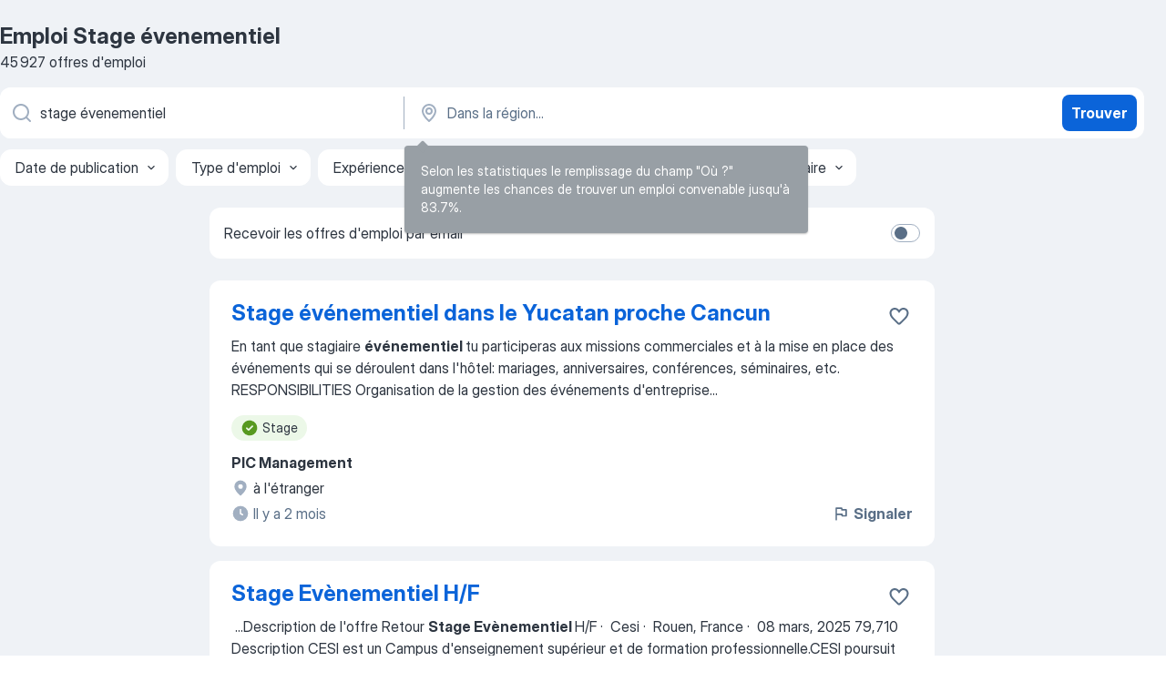

--- FILE ---
content_type: text/html
request_url: https://fr.jooble.org/emploi-stage-%C3%A9venementiel
body_size: 93200
content:
<!DOCTYPE html><html lang="fr" xmlns="http://www.w3.org/1999/xhtml"><head><meta charset="utf-8"><link data-chunk="app" rel="stylesheet" href="/assets/app.37da070734baa2c47f81.css"><link data-chunk="SERP" rel="stylesheet" href="/assets/SERP.db3f21fe7a05c45311a0.css"><meta name="viewport" content="width=device-width,initial-scale=1.0,maximum-scale=5" /><meta property="og:site_name" content="Jooble" /><meta property="og:locale" content="fr" /><meta property="og:type" content="website" /><meta name="msvalidate.01" content="4E93DB804C5CCCD5B3AFF7486D4B2757" /><meta name="format-detection" content="telephone=no"><link rel="preconnect" href="https://www.googletagmanager.com" /><link rel="preconnect" href="https://www.google-analytics.com" /><link rel="dns-prefetch" href="https://www.google.com" /><link rel="dns-prefetch" href="https://apis.google.com" /><link rel="dns-prefetch" href="https://connect.facebook.net" /><link rel="dns-prefetch" href="https://www.facebook.com" /><link href="https://data-fr.jooble.org/assets/fonts/inter-display.css" rel="stylesheet"><link href="https://data-fr.jooble.org/assets/fonts/segoe.css" rel="stylesheet"><link rel="apple-touch-icon" href="/assets/images/favicon/ua/apple-touch-icon.png?v=4" /><link rel="apple-touch-icon" sizes="57x57" href="/assets/images/favicon/ua/apple-touch-icon-57x57.png?v=4" /><link rel="apple-touch-icon" sizes="60x60" href="/assets/images/favicon/ua/apple-touch-icon-60x60.png?v=4" /><link rel="apple-touch-icon" sizes="72x72" href="/assets/images/favicon/ua/apple-touch-icon-72x72.png?v=4" /><link rel="apple-touch-icon" sizes="76x76" href="/assets/images/favicon/ua/apple-touch-icon-76x76.png?v=4" /><link rel="apple-touch-icon" sizes="114x114" href="/assets/images/favicon/ua/apple-touch-icon-114x114.png?v=4" /><link rel="apple-touch-icon" sizes="120x120" href="/assets/images/favicon/ua/apple-touch-icon-120x120.png?v=4" /><link rel="apple-touch-icon" sizes="144x144" href="/assets/images/favicon/ua/apple-touch-icon-144x144.png?v=4" /><link rel="apple-touch-icon" sizes="152x152" href="/assets/images/favicon/ua/apple-touch-icon-152x152.png?v=4" /><link rel="apple-touch-icon" sizes="180x180" href="/assets/images/favicon/ua/apple-touch-icon-180x180.png?v=4" /><link rel="icon" type="image/png" sizes="16x16" href="/assets/images/favicon/ua/favicon-16x16.png?v=4"><link rel="icon" type="image/png" sizes="32x32" href="/assets/images/favicon/ua/favicon-32x32.png?v=4"><link rel="icon" type="image/png" sizes="48x48" href="/assets/images/favicon/ua/android-chrome-48x48.png?v=4"><link rel="icon" type="image/png" sizes="96x96" href="/assets/images/favicon/ua/android-chrome-96x96.png?v=4"><link rel="icon" type="image/png" sizes="144x144" href="/assets/images/favicon/ua/android-chrome-144x144.png?v=4"><link rel="icon" type="image/png" sizes="192x192" href="/assets/images/favicon/ua/android-chrome-192x192.png?v=4"><link rel="icon" type="image/png" sizes="194x194" href="/assets/images/favicon/ua/favicon-194x194.png?v=4"><link rel="icon" type="image/png" sizes="256x256" href="/assets/images/favicon/ua/android-chrome-256x256.png?v=4"><link rel="icon" type="image/png" sizes="384x384" href="/assets/images/favicon/ua/android-chrome-384x384.png?v=4"><link rel="icon" type="image/png" sizes="512x512" href="/assets/images/favicon/ua/android-chrome-512x512.png?v=4"><link rel="shortcut icon" type="image/x-icon" href="/assets/images/favicon/ua/favicon-ua.ico?v=4"><link rel="icon" href="/assets/images/favicon/ua/icon.svg?v=4" sizes="any" type="image/svg+xml"><meta name="msapplication-tooltip" content="Jooble"><meta name="msapplication-config" content="/browserconfig.xml"><meta name="msapplication-TileColor" content="#ffffff"><meta name="msapplication-TileImage" content="/assets/images/favicon/ua/mstile-144x144.png?v=4"><meta name="theme-color" content="#ffffff"><meta name="ir-site-verification-token" content="-1337664224"><script type="text/javascript" charset="utf-8">(function(g,o){g[o]=g[o]||function(){(g[o]['q']=g[o]['q']||[]).push(arguments)},g[o]['t']=1*new Date})(window,'_googCsa'); </script><script>!function(){if('PerformanceLongTaskTiming' in window) {var g=window.__tti={e:[]};g.o = new PerformanceObserver(function(l){g.e = g.e.concat(l.getEntries())});g.o.observe({entryTypes:['longtask']})}}();</script><script>!function(){var e,t,n,i,r={passive:!0,capture:!0},a=new Date,o=function(){i=[],t=-1,e=null,f(addEventListener)},c=function(i,r){e||(e=r,t=i,n=new Date,f(removeEventListener),u())},u=function(){if(t>=0&&t<n-a){var r={entryType:"first-input",name:e.type,target:e.target,cancelable:e.cancelable,startTime:e.timeStamp,processingStart:e.timeStamp+t};i.forEach((function(e){e(r)})),i=[]}},s=function(e){if(e.cancelable){var t=(e.timeStamp>1e12?new Date:performance.now())-e.timeStamp;"pointerdown"==e.type?function(e,t){var n=function(){c(e,t),a()},i=function(){a()},a=function(){removeEventListener("pointerup",n,r),removeEventListener("pointercancel",i,r)};addEventListener("pointerup",n,r),addEventListener("pointercancel",i,r)}(t,e):c(t,e)}},f=function(e){["mousedown","keydown","touchstart","pointerdown"].forEach((function(t){return e(t,s,r)}))},p="hidden"===document.visibilityState?0:1/0;addEventListener("visibilitychange",(function e(t){"hidden"===document.visibilityState&&(p=t.timeStamp,removeEventListener("visibilitychange",e,!0))}),!0);o(),self.webVitals={firstInputPolyfill:function(e){i.push(e),u()},resetFirstInputPolyfill:o,get firstHiddenTime(){return p}}}();</script><title data-rh="true">Emplois : Stage évenementiel (Besoin d&#x27;urgence!) - 2026 - Jooble</title><link data-rh="true" rel="canonical" href="https://fr.jooble.org/emploi-stage-%C3%A9venementiel"/><link data-rh="true" hreflang="fr-FR" rel="alternate" href="https://fr.jooble.org/emploi-stage-%C3%A9venementiel"/><meta data-rh="true" name="keywords" content="Emploi Stage évenementiel, offre emploi Stage évenementiel, emploi, offre emploi"/><meta data-rh="true" name="description" content="Emploi: Stage évenementiel • Recherche parmi 512.000+ offres d&#x27;emploi en cours France et à l&#x27;étranger • Rapide &amp; Gratuit • Temps plein, temporaire et à temps partiel • Meilleurs employeurs • Emploi : Stage évenementiel - facile à trouver !"/><meta data-rh="true" property="og:image" content="/assets/images/open_graph/og_image.png"/><meta data-rh="true" property="og:url" content="https://fr.jooble.org/emploi-stage-%C3%A9venementiel"/><meta data-rh="true" property="og:title" content="Emplois : Stage évenementiel (Besoin d&#x27;urgence!) - 2026 - Jooble"/><meta data-rh="true" property="og:description" content="Emploi: Stage évenementiel • Recherche parmi 512.000+ offres d&#x27;emploi en cours France et à l&#x27;étranger • Rapide &amp; Gratuit • Temps plein, temporaire et à temps partiel • Meilleurs employeurs • Emploi : Stage évenementiel - facile à trouver !"/><script data-rh="true" type="application/ld+json">{"@context":"https://schema.org","@type":"BreadcrumbList","itemListElement":[[{"@type":"ListItem","position":1,"item":{"@id":"https://fr.jooble.org","name":"Emploi"}},{"@type":"ListItem","position":2,"item":{"name":"Stage évenementiel"}}]]}</script><script data-rh="true" type="application/ld+json">{"@context":"https://schema.org","@type":"ItemList","numberOfItems":45927,"itemListElement":[[{"@type":"ListItem","position":1,"url":"https://fr.jooble.org/jdp/-5001960136852927075"},{"@type":"ListItem","position":2,"url":"https://fr.jooble.org/jdp/-1613837172421233084"},{"@type":"ListItem","position":3,"url":"https://fr.jooble.org/jdp/-563931299637782156"},{"@type":"ListItem","position":4,"url":"https://fr.jooble.org/jdp/-1273948696342930298"},{"@type":"ListItem","position":5,"url":"https://fr.jooble.org/jdp/640027188680612989"},{"@type":"ListItem","position":6,"url":"https://fr.jooble.org/jdp/1207570778588346934"},{"@type":"ListItem","position":7,"url":"https://fr.jooble.org/jdp/-355373178581141209"},{"@type":"ListItem","position":8,"url":"https://fr.jooble.org/jdp/3781699563174856227"},{"@type":"ListItem","position":9,"url":"https://fr.jooble.org/jdp/7309146856604401253"},{"@type":"ListItem","position":10,"url":"https://fr.jooble.org/rjdp/6695534731256907579"},{"@type":"ListItem","position":11,"url":"https://fr.jooble.org/jdp/-561141342141710218"},{"@type":"ListItem","position":12,"url":"https://fr.jooble.org/jdp/-8378424217984802194"},{"@type":"ListItem","position":13,"url":"https://fr.jooble.org/jdp/5951523467292510235"},{"@type":"ListItem","position":14,"url":"https://fr.jooble.org/jdp/8027832627043616317"},{"@type":"ListItem","position":15,"url":"https://fr.jooble.org/jdp/2886585387922809423"},{"@type":"ListItem","position":16,"url":"https://fr.jooble.org/jdp/2388141047275607092"},{"@type":"ListItem","position":17,"url":"https://fr.jooble.org/jdp/8265027138631095138"},{"@type":"ListItem","position":18,"url":"https://fr.jooble.org/jdp/-3588149773146519324"},{"@type":"ListItem","position":19,"url":"https://fr.jooble.org/jdp/3900920373329374644"},{"@type":"ListItem","position":20,"url":"https://fr.jooble.org/jdp/3332782222146349393"},{"@type":"ListItem","position":21,"url":"https://fr.jooble.org/jdp/-1229945222496871575"},{"@type":"ListItem","position":22,"url":"https://fr.jooble.org/jdp/-3255262538033570336"},{"@type":"ListItem","position":23,"url":"https://fr.jooble.org/jdp/4392070853275002367"},{"@type":"ListItem","position":24,"url":"https://fr.jooble.org/jdp/7897544192637440432"},{"@type":"ListItem","position":25,"url":"https://fr.jooble.org/jdp/-1142760696311257045"},{"@type":"ListItem","position":26,"url":"https://fr.jooble.org/jdp/4809437282718845609"},{"@type":"ListItem","position":27,"url":"https://fr.jooble.org/jdp/-7768312562626086893"},{"@type":"ListItem","position":28,"url":"https://fr.jooble.org/jdp/-4097498276312468912"},{"@type":"ListItem","position":29,"url":"https://fr.jooble.org/jdp/-6708310890310575036"},{"@type":"ListItem","position":30,"url":"https://fr.jooble.org/jdp/1735653006349610256"}]]}</script></head><body ondragstart="return false"><div id="app"><div class="zR2N9v"><div class="_1G2nM4"><div></div><div id="serpContainer" class="_0CG45k"><div class="+MdXgT"><header class="VavEB9"><div class="qD9dwK"><h1 class="_518B8Z">Emploi Stage évenementiel</h1><div company="p" class="cXVOTD">45 927 offres d&#x27;emploi</div></div><div class=""><form class="CXE+FW" data-test-name="_searchForm"><div class="tXoMlu"><div class="kySr3o EIHqTW"><div class="H-KSNn"><div class="Y6LTZC RKazSn"><div class="_0vIToK"><svg class="BC4g2E abyhUO gexuVd kPZVKg"><use xlink:href="/assets/sprite.1oxueCVBzlo-hocQRlhy.svg#icon-magnifier-usage"></use></svg><input id="input_:R55j8h:" class="_2cXMBT aHpE4r _5sX2B+" placeholder="Je cherche un emploi..." type="text" spellcheck="false" name="keyword" autoComplete="off" autoCapitalize="off" data-test-name="_searchFormKeywordInput" aria-label="Indiquez le type d&#x27;emploi que vous recherchez" value="stage évenementiel"/></div></div></div></div><div class="kySr3o _9+Weu7"><div class="H-KSNn"><div class="Y6LTZC RKazSn"><div class="_0vIToK"><svg class="BC4g2E abyhUO gexuVd kPZVKg"><use xlink:href="/assets/sprite.1oxueCVBzlo-hocQRlhy.svg#icon-map_marker-usage"></use></svg><input id="tbRegion" class="_2cXMBT aHpE4r _5sX2B+" placeholder="Dans la région..." type="text" spellcheck="false" name="region" autoComplete="off" autoCapitalize="off" data-test-name="_searchFormRegionInput" aria-label="Indiquez la ville dans laquelle vous cherchez du travail" value=""/></div></div></div></div></div><button type="submit" class="VMdYVt i6dNg1 oUsVL7 xVPKbj ZuTpxY">Trouver</button></form></div><div class="p7hDF8"><div class="apmZrt" data-test-name="_smartTagsFilter" role="region" aria-label="Filters"><button type="button" class="wYznI5"><span class="_1apRDx">Date de publication</span><svg class="KaSFrq DuJhnH GM7Sgs _398Jb4"><use xlink:href="/assets/sprite.1oxueCVBzlo-hocQRlhy.svg#icon-chevron_down-usage"></use></svg></button><button type="button" class="wYznI5"><span class="_1apRDx">Type d&#x27;emploi</span><svg class="KaSFrq DuJhnH GM7Sgs _398Jb4"><use xlink:href="/assets/sprite.1oxueCVBzlo-hocQRlhy.svg#icon-chevron_down-usage"></use></svg></button><button type="button" class="wYznI5"><span class="_1apRDx">Expérience professionnelle</span><svg class="KaSFrq DuJhnH GM7Sgs _398Jb4"><use xlink:href="/assets/sprite.1oxueCVBzlo-hocQRlhy.svg#icon-chevron_down-usage"></use></svg></button><button type="button" class="wYznI5"><span class="_1apRDx">Emplacement (Localisation)</span><svg class="KaSFrq DuJhnH GM7Sgs _398Jb4"><use xlink:href="/assets/sprite.1oxueCVBzlo-hocQRlhy.svg#icon-chevron_down-usage"></use></svg></button><button type="button" class="wYznI5"><span class="_1apRDx">Salaire</span><svg class="KaSFrq DuJhnH GM7Sgs _398Jb4"><use xlink:href="/assets/sprite.1oxueCVBzlo-hocQRlhy.svg#icon-chevron_down-usage"></use></svg></button></div></div></header><div class="y+s7YY"><div class="Amjssv"><main class="toVmC+" role="main"><div class="NeCPdn" id="topBarContainer"><div class="dKIuea"><div class="pfddcp xPgV1+"><div class="Z7rxKJ"><span class="ahUpuK">Recevoir les offres d&#x27;emploi par email</span><div class="rV3P9b H6hBvI RDT4pD seXaaO"><input id="SubscriptionSwitcher" type="checkbox" tabindex="-1" aria-label="SubscriptionSwitcher"/><label for="SubscriptionSwitcher" tabindex="0" role="switch" aria-checked="false" data-focus-target="SubscriptionSwitcher"><span data-switch="pill" data-caption="false"><span data-switch="round"></span></span></label></div></div></div></div></div><div class="bXbgrv" id="serpContent"><div><div class="infinite-scroll-component__outerdiv"><div class="infinite-scroll-component ZbPfXY _serpContentBlock" style="height:auto;overflow:auto;-webkit-overflow-scrolling:touch"><div><ul class="kiBEcn"><li></li><li><div id="-5001960136852927075" data-test-name="_jobCard" class="+n4WEb rHG1ci"><div class="_9q4Aij"><h2 class="jA9gFS dUatPc"><a class="_8w9Ce2 tUC4Fj _6i4Nb0 wtCvxI job_card_link" target="_blank" href="https://fr.jooble.org/jdp/-5001960136852927075">Stage événementiel dans le Yucatan proche Cancun</a></h2><div class="_5A-eEY"><div class="Bdpujj"><button type="button" class="ZapzXe _9WpygY XEfYdx JFkX+L vMdXr7 RNbuqd" data-test-name="jobFavoritesButton__-5001960136852927075" aria-label="Enregistrer l&#x27;offre d&#x27;emploi dans vos favoris"><span class="H2e2t1 +gVFyQ"><svg class="KaSFrq JAzKjj _0ng4na"><use xlink:href="/assets/sprite.1oxueCVBzlo-hocQRlhy.svg#icon-heart_outline-usage"></use></svg></span></button></div></div></div><div><div class="QZH8mt"><div class="GEyos4"><span>En tant que stagiaire </span><b>événementiel </b><span>tu participeras aux missions commerciales et à la mise en place des événements qui se déroulent dans l'hôtel: mariages, anniversaires, conférences, séminaires, etc.
 RESPONSIBILITIES 
 Organisation de la gestion des événements d'entreprise</span>...&nbsp;</div><div class="rvi8+s"><div class="tXxXy-"><div data-name="stage" data-test-name="_highlightedTag" class="K8ZLnh tag fT460t"><svg class="KaSFrq DuJhnH GeatqJ"><use xlink:href="/assets/sprite.1oxueCVBzlo-hocQRlhy.svg#icon-check_match-usage"></use></svg>Stage</div></div></div></div><div class="L4BhzZ wrapper__new_tags_design bLrJMm"><div class="j+648w"><button type="button" class="ZapzXe _9WpygY JFkX+L vMdXr7 _9ofHq7" data-test-name="_reportJobButtonSerp"><span class="H2e2t1 w87w0E"><svg class="KaSFrq xY3sEm _0ng4na cS9jE1"><use xlink:href="/assets/sprite.1oxueCVBzlo-hocQRlhy.svg#icon-flag-usage"></use></svg></span>Signaler</button></div><div class="E6E0jY"><div class="pXyhD4 VeoRvG"><div class="heru4z"><p class="z6WlhX" data-test-name="_companyName">PIC Management</p></div></div><div class="blapLw gj1vO6 fhg31q nxYYVJ" tabindex="-1"><svg class="BC4g2E c6AqqO gexuVd kE3ssB DlQ0Ty icon_gray_soft mdorqd"><use xlink:href="/assets/sprite.1oxueCVBzlo-hocQRlhy.svg#icon-map_marker_filled-usage"></use></svg><div class="caption NTRJBV">à l&#x27;étranger</div></div><div class="blapLw gj1vO6 fhg31q fGYTou"><svg class="BC4g2E c6AqqO gexuVd kE3ssB DlQ0Ty icon_gray_soft jjtReA"><use xlink:href="/assets/sprite.1oxueCVBzlo-hocQRlhy.svg#icon-clock_filled-usage"></use></svg><div class="caption Vk-5Da"> Il y a 2 mois</div></div></div></div></div></div></li><li><div id="-1613837172421233084" data-test-name="_jobCard" class="+n4WEb rHG1ci"><div class="_9q4Aij"><h2 class="jA9gFS dUatPc"><a class="_8w9Ce2 tUC4Fj _6i4Nb0 wtCvxI job_card_link" target="_blank" href="https://fr.jooble.org/jdp/-1613837172421233084">Stage Evènementiel H/F</a></h2><div class="_5A-eEY"><div class="Bdpujj"><button type="button" class="ZapzXe _9WpygY XEfYdx JFkX+L vMdXr7 RNbuqd" data-test-name="jobFavoritesButton__-1613837172421233084" aria-label="Enregistrer l&#x27;offre d&#x27;emploi dans vos favoris"><span class="H2e2t1 +gVFyQ"><svg class="KaSFrq JAzKjj _0ng4na"><use xlink:href="/assets/sprite.1oxueCVBzlo-hocQRlhy.svg#icon-heart_outline-usage"></use></svg></span></button></div></div></div><div><div class="QZH8mt"><div class="GEyos4">&nbsp;...<span>Description de l'offre 
 Retour 
 </span><b>Stage Evènementiel </b><span>H/F 
·   Cesi 
·  Rouen, France 
·   08 mars, 2025 
 79,710 
 Description 
 CESI est un Campus d'enseignement supérieur et de formation professionnelle.CESI poursuit sa mission sociétale en permettant à des</span>...&nbsp;</div><div class="rvi8+s"><div class="tXxXy-"><div data-name="stage" data-test-name="_highlightedTag" class="K8ZLnh tag fT460t"><svg class="KaSFrq DuJhnH GeatqJ"><use xlink:href="/assets/sprite.1oxueCVBzlo-hocQRlhy.svg#icon-check_match-usage"></use></svg>Stage</div></div></div></div><div class="L4BhzZ wrapper__new_tags_design bLrJMm"><div class="j+648w"><button type="button" class="ZapzXe _9WpygY JFkX+L vMdXr7 _9ofHq7" data-test-name="_reportJobButtonSerp"><span class="H2e2t1 w87w0E"><svg class="KaSFrq xY3sEm _0ng4na cS9jE1"><use xlink:href="/assets/sprite.1oxueCVBzlo-hocQRlhy.svg#icon-flag-usage"></use></svg></span>Signaler</button></div><div class="E6E0jY"><div class="pXyhD4 VeoRvG"><div class="heru4z"><p class="z6WlhX" data-test-name="_companyName">Stage</p></div></div><div class="blapLw gj1vO6 fhg31q nxYYVJ" tabindex="-1"><svg class="BC4g2E c6AqqO gexuVd kE3ssB DlQ0Ty icon_gray_soft mdorqd"><use xlink:href="/assets/sprite.1oxueCVBzlo-hocQRlhy.svg#icon-map_marker_filled-usage"></use></svg><div class="caption NTRJBV">Rouen</div></div><div class="blapLw gj1vO6 fhg31q fGYTou"><svg class="BC4g2E c6AqqO gexuVd kE3ssB DlQ0Ty icon_gray_soft jjtReA"><use xlink:href="/assets/sprite.1oxueCVBzlo-hocQRlhy.svg#icon-clock_filled-usage"></use></svg><div class="caption Vk-5Da">il y a 6 jours</div></div></div></div></div></div></li><li><div id="-563931299637782156" data-test-name="_jobCard" class="+n4WEb rHG1ci"><div class="_9q4Aij"><h2 class="jA9gFS dUatPc"><a class="_8w9Ce2 tUC4Fj _6i4Nb0 wtCvxI job_card_link" target="_blank" href="https://fr.jooble.org/jdp/-563931299637782156">Stagiaire Chargé de Communication &amp; Événementiel H/F</a></h2><div class="_5A-eEY"><div class="Bdpujj"><button type="button" class="ZapzXe _9WpygY XEfYdx JFkX+L vMdXr7 RNbuqd" data-test-name="jobFavoritesButton__-563931299637782156" aria-label="Enregistrer l&#x27;offre d&#x27;emploi dans vos favoris"><span class="H2e2t1 +gVFyQ"><svg class="KaSFrq JAzKjj _0ng4na"><use xlink:href="/assets/sprite.1oxueCVBzlo-hocQRlhy.svg#icon-heart_outline-usage"></use></svg></span></button></div></div></div><div><div class="QZH8mt"><div class="ZYWrm-"><div class="Bdpujj"><div class="_7Zkfsk"><span class="_3rO37A">1 800 € a 1 900 €</span><span class="e-ddJQ">Estimé<svg class="KaSFrq _0ng4na _2veCaV"><use xlink:href="/assets/sprite.1oxueCVBzlo-hocQRlhy.svg#icon-question_mark_circle-usage"></use></svg></span></div></div></div><div class="GEyos4">&nbsp;...<span>Description de l'offre 
 Retour 
 Stagiaire Chargé de Communication & </span><b>Événementiel </b><span>H/F 
·   Effet Groupe 
·  Île-de-France 
·   03 janv., 2026</span>...&nbsp;&nbsp;...<span>après un bon event. Les détails pratiques Type de contrat : </span><b>stage </b><span>(4-6 mois) Lieu : Station F (Paris 13e) + déplacements</span>...&nbsp;</div><div class="rvi8+s"><div class="tXxXy-"><div data-name="stage" data-test-name="_highlightedTag" class="K8ZLnh tag fT460t"><svg class="KaSFrq DuJhnH GeatqJ"><use xlink:href="/assets/sprite.1oxueCVBzlo-hocQRlhy.svg#icon-check_match-usage"></use></svg>Stage</div><div data-name="temps_complet" data-test-name="_jobTag" class="K8ZLnh tag _7Amkfs"><div class="uE1IG0" style="background-image:url(/assets/images/tagIconsNew/emoji_briefcase.svg)"></div>Temps plein</div><div data-name="stage_6_mois" data-test-name="_jobTag" class="K8ZLnh tag _7Amkfs"><div class="uE1IG0" style="background-image:url(/assets/images/tagIconsNew/emoji_briefcase.svg)"></div>Stage de 6 mois</div><div data-name="stage_4_mois" data-test-name="_jobTag" class="K8ZLnh tag _7Amkfs"><div class="uE1IG0" style="background-image:url(/assets/images/tagIconsNew/emoji_briefcase.svg)"></div>Stage de 4 mois</div><div data-name="travail_hybride" data-test-name="_jobTag" class="K8ZLnh tag _7Amkfs"><div class="uE1IG0" style="background-image:url(/assets/images/tagIconsNew/emoji_round_pushpin.svg)"></div>Travail hybride</div><div data-name="teletravail" data-test-name="_jobTag" class="K8ZLnh tag _7Amkfs"><div class="uE1IG0" style="background-image:url(/assets/images/tagIconsNew/emoji_globe.svg)"></div>Télétravail</div></div></div></div><div class="L4BhzZ wrapper__new_tags_design bLrJMm"><div class="j+648w"><button type="button" class="ZapzXe _9WpygY JFkX+L vMdXr7 _9ofHq7" data-test-name="_reportJobButtonSerp"><span class="H2e2t1 w87w0E"><svg class="KaSFrq xY3sEm _0ng4na cS9jE1"><use xlink:href="/assets/sprite.1oxueCVBzlo-hocQRlhy.svg#icon-flag-usage"></use></svg></span>Signaler</button></div><div class="E6E0jY"><div class="pXyhD4 VeoRvG"><div class="heru4z"><p class="z6WlhX" data-test-name="_companyName">Stage</p></div></div><div class="blapLw gj1vO6 fhg31q nxYYVJ" tabindex="-1"><svg class="BC4g2E c6AqqO gexuVd kE3ssB DlQ0Ty icon_gray_soft mdorqd"><use xlink:href="/assets/sprite.1oxueCVBzlo-hocQRlhy.svg#icon-map_marker_filled-usage"></use></svg><div class="caption NTRJBV">France</div></div><div class="blapLw gj1vO6 fhg31q fGYTou"><svg class="BC4g2E c6AqqO gexuVd kE3ssB DlQ0Ty icon_gray_soft jjtReA"><use xlink:href="/assets/sprite.1oxueCVBzlo-hocQRlhy.svg#icon-clock_filled-usage"></use></svg><div class="caption Vk-5Da">il y a 10 jours</div></div></div></div></div></div></li><li><div id="-1273948696342930298" data-test-name="_jobCard" class="+n4WEb rHG1ci"><div class="_9q4Aij"><h2 class="jA9gFS dUatPc"><a class="_8w9Ce2 tUC4Fj _6i4Nb0 wtCvxI job_card_link" target="_blank" href="https://fr.jooble.org/jdp/-1273948696342930298">stage événementiel hôtellerie de luxe, Espagne</a></h2><div class="_5A-eEY"><div class="Bdpujj"><button type="button" class="ZapzXe _9WpygY XEfYdx JFkX+L vMdXr7 RNbuqd" data-test-name="jobFavoritesButton__-1273948696342930298" aria-label="Enregistrer l&#x27;offre d&#x27;emploi dans vos favoris"><span class="H2e2t1 +gVFyQ"><svg class="KaSFrq JAzKjj _0ng4na"><use xlink:href="/assets/sprite.1oxueCVBzlo-hocQRlhy.svg#icon-heart_outline-usage"></use></svg></span></button></div></div></div><div><div class="QZH8mt"><p class="b97WnG">300 €</p><div class="GEyos4"><span>En tant que stagiaire, vous assisterez le département </span><b>événementiel </b><span>sur toutes les missions en lien:
 RESPONSIBILITIES 
 Publier dans les événements: citations de groupe, suivis, bloking et dates d'option.  Préparation de formulaires, contrats, suivi des paiements et vérification</span>...&nbsp;</div><div class="rvi8+s"><div class="tXxXy-"><div data-name="stage" data-test-name="_highlightedTag" class="K8ZLnh tag fT460t"><svg class="KaSFrq DuJhnH GeatqJ"><use xlink:href="/assets/sprite.1oxueCVBzlo-hocQRlhy.svg#icon-check_match-usage"></use></svg>Stage</div></div></div></div><div class="L4BhzZ wrapper__new_tags_design bLrJMm"><div class="j+648w"><button type="button" class="ZapzXe _9WpygY JFkX+L vMdXr7 _9ofHq7" data-test-name="_reportJobButtonSerp"><span class="H2e2t1 w87w0E"><svg class="KaSFrq xY3sEm _0ng4na cS9jE1"><use xlink:href="/assets/sprite.1oxueCVBzlo-hocQRlhy.svg#icon-flag-usage"></use></svg></span>Signaler</button></div><div class="E6E0jY"><div class="pXyhD4 VeoRvG"><div class="heru4z"><p class="z6WlhX" data-test-name="_companyName">PIC Management</p></div></div><div class="blapLw gj1vO6 fhg31q nxYYVJ" tabindex="-1"><svg class="BC4g2E c6AqqO gexuVd kE3ssB DlQ0Ty icon_gray_soft mdorqd"><use xlink:href="/assets/sprite.1oxueCVBzlo-hocQRlhy.svg#icon-map_marker_filled-usage"></use></svg><div class="caption NTRJBV">à l&#x27;étranger</div></div><div class="blapLw gj1vO6 fhg31q fGYTou"><svg class="BC4g2E c6AqqO gexuVd kE3ssB DlQ0Ty icon_gray_soft jjtReA"><use xlink:href="/assets/sprite.1oxueCVBzlo-hocQRlhy.svg#icon-clock_filled-usage"></use></svg><div class="caption Vk-5Da"> Il y a 2 mois</div></div></div></div></div></div></li><li><div id="640027188680612989" data-test-name="_jobCard" class="+n4WEb rHG1ci"><div class="_9q4Aij"><h2 class="jA9gFS dUatPc"><a class="_8w9Ce2 tUC4Fj _6i4Nb0 wtCvxI job_card_link" target="_blank" href="https://fr.jooble.org/jdp/640027188680612989">Stage en accueil et assistanat évènementiel H/F</a></h2><div class="_5A-eEY"><div class="Bdpujj"><button type="button" class="ZapzXe _9WpygY XEfYdx JFkX+L vMdXr7 RNbuqd" data-test-name="jobFavoritesButton__640027188680612989" aria-label="Enregistrer l&#x27;offre d&#x27;emploi dans vos favoris"><span class="H2e2t1 +gVFyQ"><svg class="KaSFrq JAzKjj _0ng4na"><use xlink:href="/assets/sprite.1oxueCVBzlo-hocQRlhy.svg#icon-heart_outline-usage"></use></svg></span></button></div></div></div><div><div class="QZH8mt"><div class="GEyos4">&nbsp;...<span>One Events recherche un(e) stagiaire en accueil et assistanat </span><b>évènementiel </b><span>pour  une durée de 2 mois à partir de mars 2026. 
 Missions :</span>...&nbsp;&nbsp;...<span>gestion des plannings, réalisation des DUE...)
 Rémunération : </span><b>stage </b><span>non rémunéré 
 Type de contrat : CONVENTION DE STAGE</span>...&nbsp;</div><div class="rvi8+s"><div class="tXxXy-"><div data-name="stage" data-test-name="_highlightedTag" class="K8ZLnh tag fT460t"><svg class="KaSFrq DuJhnH GeatqJ"><use xlink:href="/assets/sprite.1oxueCVBzlo-hocQRlhy.svg#icon-check_match-usage"></use></svg>Stage</div><div data-name="stage_remunere" data-test-name="_jobTag" class="K8ZLnh tag _7Amkfs"><div class="uE1IG0" style="background-image:url(/assets/images/tagIconsNew/emoji_dollar_banknote.svg)"></div>Stage rémunéré</div></div></div></div><div class="L4BhzZ wrapper__new_tags_design bLrJMm"><div class="j+648w"><button type="button" class="ZapzXe _9WpygY JFkX+L vMdXr7 _9ofHq7" data-test-name="_reportJobButtonSerp"><span class="H2e2t1 w87w0E"><svg class="KaSFrq xY3sEm _0ng4na cS9jE1"><use xlink:href="/assets/sprite.1oxueCVBzlo-hocQRlhy.svg#icon-flag-usage"></use></svg></span>Signaler</button></div><div class="E6E0jY"><div class="pXyhD4 VeoRvG"><div class="heru4z"><p class="z6WlhX" data-test-name="_companyName">Cityone</p></div></div><div class="blapLw gj1vO6 fhg31q nxYYVJ" tabindex="-1"><svg class="BC4g2E c6AqqO gexuVd kE3ssB DlQ0Ty icon_gray_soft mdorqd"><use xlink:href="/assets/sprite.1oxueCVBzlo-hocQRlhy.svg#icon-map_marker_filled-usage"></use></svg><div class="caption NTRJBV">Paris</div></div><div class="blapLw gj1vO6 fhg31q fGYTou"><svg class="BC4g2E c6AqqO gexuVd kE3ssB DlQ0Ty icon_gray_soft jjtReA"><use xlink:href="/assets/sprite.1oxueCVBzlo-hocQRlhy.svg#icon-clock_filled-usage"></use></svg><div class="caption Vk-5Da">il y a 7 jours</div></div></div></div></div></div></li><li><div id="1207570778588346934" data-test-name="_jobCard" class="+n4WEb rHG1ci"><div class="_9q4Aij"><h2 class="jA9gFS dUatPc"><a class="_8w9Ce2 tUC4Fj _6i4Nb0 wtCvxI job_card_link" target="_blank" href="https://fr.jooble.org/jdp/1207570778588346934">Stage - Communication Événementielle H/F</a></h2><div class="_5A-eEY"><div class="Bdpujj"><button type="button" class="ZapzXe _9WpygY XEfYdx JFkX+L vMdXr7 RNbuqd" data-test-name="jobFavoritesButton__1207570778588346934" aria-label="Enregistrer l&#x27;offre d&#x27;emploi dans vos favoris"><span class="H2e2t1 +gVFyQ"><svg class="KaSFrq JAzKjj _0ng4na"><use xlink:href="/assets/sprite.1oxueCVBzlo-hocQRlhy.svg#icon-heart_outline-usage"></use></svg></span></button></div></div></div><div><div class="QZH8mt"><div class="GEyos4">&nbsp;...<span>Description de l'offre 
 Retour 
 </span><b>Stage </b><span>- Communication </span><b>Événementielle </b><span>H/F 
·   VEOLIA ENVIRONNEMENT 
·  48.9024455,2.3731956 
·   03 janv., 2026 
 79,710 
 Description 
 Intégré(e) à la Direction de la Communication Groupe, au sein du Pôle Engagement et communication</span>...&nbsp;</div><div class="rvi8+s"><div class="tXxXy-"><div data-name="stage" data-test-name="_highlightedTag" class="K8ZLnh tag fT460t"><svg class="KaSFrq DuJhnH GeatqJ"><use xlink:href="/assets/sprite.1oxueCVBzlo-hocQRlhy.svg#icon-check_match-usage"></use></svg>Stage</div><div data-name="temps_complet" data-test-name="_jobTag" class="K8ZLnh tag _7Amkfs"><div class="uE1IG0" style="background-image:url(/assets/images/tagIconsNew/emoji_briefcase.svg)"></div>Temps plein</div><div data-name="stage_6_mois" data-test-name="_jobTag" class="K8ZLnh tag _7Amkfs"><div class="uE1IG0" style="background-image:url(/assets/images/tagIconsNew/emoji_briefcase.svg)"></div>Stage de 6 mois</div></div></div></div><div class="L4BhzZ wrapper__new_tags_design bLrJMm"><div class="j+648w"><button type="button" class="ZapzXe _9WpygY JFkX+L vMdXr7 _9ofHq7" data-test-name="_reportJobButtonSerp"><span class="H2e2t1 w87w0E"><svg class="KaSFrq xY3sEm _0ng4na cS9jE1"><use xlink:href="/assets/sprite.1oxueCVBzlo-hocQRlhy.svg#icon-flag-usage"></use></svg></span>Signaler</button></div><div class="E6E0jY"><div class="pXyhD4 VeoRvG"><div class="heru4z"><p class="z6WlhX" data-test-name="_companyName">Stage</p></div></div><div class="blapLw gj1vO6 fhg31q nxYYVJ" tabindex="-1"><svg class="BC4g2E c6AqqO gexuVd kE3ssB DlQ0Ty icon_gray_soft mdorqd"><use xlink:href="/assets/sprite.1oxueCVBzlo-hocQRlhy.svg#icon-map_marker_filled-usage"></use></svg><div class="caption NTRJBV">Aubervilliers, Seine-Saint-Denis</div></div><div class="blapLw gj1vO6 fhg31q fGYTou"><svg class="BC4g2E c6AqqO gexuVd kE3ssB DlQ0Ty icon_gray_soft jjtReA"><use xlink:href="/assets/sprite.1oxueCVBzlo-hocQRlhy.svg#icon-clock_filled-usage"></use></svg><div class="caption Vk-5Da">il y a 10 jours</div></div></div></div></div></div></li><li><div id="-355373178581141209" data-test-name="_jobCard" class="+n4WEb rHG1ci"><div class="_9q4Aij"><h2 class="jA9gFS dUatPc"><a class="_8w9Ce2 tUC4Fj _6i4Nb0 wtCvxI job_card_link" target="_blank" href="https://fr.jooble.org/jdp/-355373178581141209">Stage évènementiel</a></h2><div class="_5A-eEY"><div class="Bdpujj"><button type="button" class="ZapzXe _9WpygY XEfYdx JFkX+L vMdXr7 RNbuqd" data-test-name="jobFavoritesButton__-355373178581141209" aria-label="Enregistrer l&#x27;offre d&#x27;emploi dans vos favoris"><span class="H2e2t1 +gVFyQ"><svg class="KaSFrq JAzKjj _0ng4na"><use xlink:href="/assets/sprite.1oxueCVBzlo-hocQRlhy.svg#icon-heart_outline-usage"></use></svg></span></button></div></div></div><div><div class="QZH8mt"><div class="GEyos4">&nbsp;...<span>Pendant votre </span><b>stage,</b><span> vous serez pleinement intégré(e) à l'équipe marketing et assisterez la cheffe de projet </span><b>évènementiel </b><span>pour organiser la convention annuelle du Groupe Pilote (200 participants européens) et préparer 5 salons internationaux (5200m² de stands).  Au quotidien</span>...&nbsp;</div><div class="rvi8+s"><div class="tXxXy-"><div data-name="stage" data-test-name="_highlightedTag" class="K8ZLnh tag fT460t"><svg class="KaSFrq DuJhnH GeatqJ"><use xlink:href="/assets/sprite.1oxueCVBzlo-hocQRlhy.svg#icon-check_match-usage"></use></svg>Stage</div></div></div></div><div class="L4BhzZ wrapper__new_tags_design bLrJMm"><div class="j+648w"><button type="button" class="ZapzXe _9WpygY JFkX+L vMdXr7 _9ofHq7" data-test-name="_reportJobButtonSerp"><span class="H2e2t1 w87w0E"><svg class="KaSFrq xY3sEm _0ng4na cS9jE1"><use xlink:href="/assets/sprite.1oxueCVBzlo-hocQRlhy.svg#icon-flag-usage"></use></svg></span>Signaler</button></div><div class="E6E0jY"><div class="pXyhD4 VeoRvG"><div class="heru4z"><p class="z6WlhX" data-test-name="_companyName">Groupe Pilote</p></div></div><div class="blapLw gj1vO6 fhg31q nxYYVJ" tabindex="-1"><svg class="BC4g2E c6AqqO gexuVd kE3ssB DlQ0Ty icon_gray_soft mdorqd"><use xlink:href="/assets/sprite.1oxueCVBzlo-hocQRlhy.svg#icon-map_marker_filled-usage"></use></svg><div class="caption NTRJBV">La Limouzinière, 44310</div></div><div class="blapLw gj1vO6 fhg31q fGYTou"><svg class="BC4g2E c6AqqO gexuVd kE3ssB DlQ0Ty icon_gray_soft jjtReA"><use xlink:href="/assets/sprite.1oxueCVBzlo-hocQRlhy.svg#icon-clock_filled-usage"></use></svg><div class="caption Vk-5Da">Il y a un mois</div></div></div></div></div></div></li><li><div class="li6YgU" style="--ew-button-color:#F7F6F2;--ew-button-background-color:#014EFE"></div></li><li></li><li><div id="3781699563174856227" data-test-name="_jobCard" class="+n4WEb rHG1ci"><div class="_9q4Aij"><h2 class="jA9gFS dUatPc"><a class="_8w9Ce2 tUC4Fj _6i4Nb0 wtCvxI job_card_link" target="_blank" href="https://fr.jooble.org/jdp/3781699563174856227">Stage - Commercial événementiel H/F</a></h2><div class="_5A-eEY"><div class="Bdpujj"><button type="button" class="ZapzXe _9WpygY XEfYdx JFkX+L vMdXr7 RNbuqd" data-test-name="jobFavoritesButton__3781699563174856227" aria-label="Enregistrer l&#x27;offre d&#x27;emploi dans vos favoris"><span class="H2e2t1 +gVFyQ"><svg class="KaSFrq JAzKjj _0ng4na"><use xlink:href="/assets/sprite.1oxueCVBzlo-hocQRlhy.svg#icon-heart_outline-usage"></use></svg></span></button></div></div></div><div><div class="QZH8mt"><div class="ZYWrm-"><div class="Bdpujj"><div class="_7Zkfsk"><span class="_3rO37A">1 800 € a 2 000 €</span><span class="e-ddJQ">Estimé<svg class="KaSFrq _0ng4na _2veCaV"><use xlink:href="/assets/sprite.1oxueCVBzlo-hocQRlhy.svg#icon-question_mark_circle-usage"></use></svg></span></div></div></div><div class="GEyos4"><span>Vous aimez le challenge, le terrain et l'univers de l'</span><b>événementiel ?
Ce stage </b><span>de 4 à 6 mois, est une opportunité unique de découvrir le développement commercial d'une agence événementielle en forte activité.

Aux côtés de la directrice d'agence, vous serez pleinement impliqué</span>...&nbsp;</div><div class="rvi8+s"><div class="tXxXy-"><div data-name="stage" data-test-name="_highlightedTag" class="K8ZLnh tag fT460t"><svg class="KaSFrq DuJhnH GeatqJ"><use xlink:href="/assets/sprite.1oxueCVBzlo-hocQRlhy.svg#icon-check_match-usage"></use></svg>Stage</div><div data-name="cdi" data-test-name="_jobTag" class="K8ZLnh tag _7Amkfs"><div class="uE1IG0" style="background-image:url(/assets/images/tagIconsNew/emoji_briefcase.svg)"></div>CDI</div><div data-name="stage_6_mois" data-test-name="_jobTag" class="K8ZLnh tag _7Amkfs"><div class="uE1IG0" style="background-image:url(/assets/images/tagIconsNew/emoji_briefcase.svg)"></div>Stage de 6 mois</div><div data-name="stage_4_mois" data-test-name="_jobTag" class="K8ZLnh tag _7Amkfs"><div class="uE1IG0" style="background-image:url(/assets/images/tagIconsNew/emoji_briefcase.svg)"></div>Stage de 4 mois</div></div></div></div><div class="L4BhzZ wrapper__new_tags_design bLrJMm"><div class="j+648w"><button type="button" class="ZapzXe _9WpygY JFkX+L vMdXr7 _9ofHq7" data-test-name="_reportJobButtonSerp"><span class="H2e2t1 w87w0E"><svg class="KaSFrq xY3sEm _0ng4na cS9jE1"><use xlink:href="/assets/sprite.1oxueCVBzlo-hocQRlhy.svg#icon-flag-usage"></use></svg></span>Signaler</button></div><div class="E6E0jY"><div class="pXyhD4 VeoRvG"><div class="heru4z"><p class="z6WlhX" data-test-name="_companyName">CRIT EVENEMENTIEL</p></div></div><div class="blapLw gj1vO6 fhg31q nxYYVJ" tabindex="-1"><svg class="BC4g2E c6AqqO gexuVd kE3ssB DlQ0Ty icon_gray_soft mdorqd"><use xlink:href="/assets/sprite.1oxueCVBzlo-hocQRlhy.svg#icon-map_marker_filled-usage"></use></svg><div class="caption NTRJBV">Hauts-de-Seine (92)</div></div><div class="blapLw gj1vO6 fhg31q fGYTou"><svg class="BC4g2E c6AqqO gexuVd kE3ssB DlQ0Ty icon_gray_soft jjtReA"><use xlink:href="/assets/sprite.1oxueCVBzlo-hocQRlhy.svg#icon-clock_filled-usage"></use></svg><div class="caption Vk-5Da">il y a 5 jours</div></div></div></div></div></div></li><li><div id="7309146856604401253" data-test-name="_jobCard" class="+n4WEb rHG1ci"><div class="_9q4Aij"><h2 class="jA9gFS dUatPc"><a class="_8w9Ce2 tUC4Fj _6i4Nb0 wtCvxI job_card_link" target="_blank" href="https://fr.jooble.org/jdp/7309146856604401253">Stage communication et évènementiel</a></h2><div class="_5A-eEY"><div class="Bdpujj"><button type="button" class="ZapzXe _9WpygY XEfYdx JFkX+L vMdXr7 RNbuqd" data-test-name="jobFavoritesButton__7309146856604401253" aria-label="Enregistrer l&#x27;offre d&#x27;emploi dans vos favoris"><span class="H2e2t1 +gVFyQ"><svg class="KaSFrq JAzKjj _0ng4na"><use xlink:href="/assets/sprite.1oxueCVBzlo-hocQRlhy.svg#icon-heart_outline-usage"></use></svg></span></button></div></div></div><div><div class="QZH8mt"><div class="GEyos4">&nbsp;...<span>##128073; Nous recherchons un·e stagiaire en communication & support </span><b>événementiel </b><span>pour rejoindre l’équipage et assurer le bon déroulement de cet</span>...&nbsp;&nbsp;...<span>publiques : Support à l’équipe Lorient Océans 
&##128161; Un </span><b>stage </b><span>immersif pour plonger dans l’univers de l’événementiel</span>...&nbsp;</div><div class="rvi8+s"><div class="tXxXy-"><div data-name="stage" data-test-name="_highlightedTag" class="K8ZLnh tag fT460t"><svg class="KaSFrq DuJhnH GeatqJ"><use xlink:href="/assets/sprite.1oxueCVBzlo-hocQRlhy.svg#icon-check_match-usage"></use></svg>Stage</div></div></div></div><div class="L4BhzZ wrapper__new_tags_design bLrJMm"><div class="j+648w"><button type="button" class="ZapzXe _9WpygY JFkX+L vMdXr7 _9ofHq7" data-test-name="_reportJobButtonSerp"><span class="H2e2t1 w87w0E"><svg class="KaSFrq xY3sEm _0ng4na cS9jE1"><use xlink:href="/assets/sprite.1oxueCVBzlo-hocQRlhy.svg#icon-flag-usage"></use></svg></span>Signaler</button></div><div class="E6E0jY"><div class="pXyhD4 VeoRvG"><div class="heru4z"><p class="z6WlhX" data-test-name="_companyName">BVC Organisation</p></div></div><div class="blapLw gj1vO6 fhg31q nxYYVJ" tabindex="-1"><svg class="BC4g2E c6AqqO gexuVd kE3ssB DlQ0Ty icon_gray_soft mdorqd"><use xlink:href="/assets/sprite.1oxueCVBzlo-hocQRlhy.svg#icon-map_marker_filled-usage"></use></svg><div class="caption NTRJBV">La Perrière, 97442</div></div><div class="blapLw gj1vO6 fhg31q fGYTou"><svg class="BC4g2E c6AqqO gexuVd kE3ssB DlQ0Ty icon_gray_soft jjtReA"><use xlink:href="/assets/sprite.1oxueCVBzlo-hocQRlhy.svg#icon-clock_filled-usage"></use></svg><div class="caption Vk-5Da"> Il y a 2 mois</div></div></div></div></div></div></li><li><div id="7409246737062100486" data-test-name="_jobCard" class="+n4WEb rHG1ci"><div class="_9q4Aij"><h2 class="jA9gFS dUatPc"><a class="_8w9Ce2 tUC4Fj _6i4Nb0 wtCvxI job_card_link" target="_blank" href="https://fr.jooble.org/rjdp/6695534731256907579">Stage de chargé de projet évènementiel &amp; communication</a></h2><div class="_5A-eEY"><div class="Bdpujj"><button type="button" class="ZapzXe _9WpygY XEfYdx JFkX+L vMdXr7 RNbuqd" data-test-name="jobFavoritesButton__7409246737062100486" aria-label="Enregistrer l&#x27;offre d&#x27;emploi dans vos favoris"><span class="H2e2t1 +gVFyQ"><svg class="KaSFrq JAzKjj _0ng4na"><use xlink:href="/assets/sprite.1oxueCVBzlo-hocQRlhy.svg#icon-heart_outline-usage"></use></svg></span></button></div></div></div><div><div class="QZH8mt"><div class="GEyos4">&nbsp;...<span>souhaitez rejoindre une entreprise ambitieuse et innovante ? Vous aimez les challenges et tout ce qui touche à l'</span><b>événementiel </b><span>?
 Rejoignez-nous pour un </span><b>stage </b><span>de 6 mois dè  s  mars 2026 ou mai 2026 . 
 Description du poste 

 Nous organisons des événements de</span>...&nbsp;</div><div class="rvi8+s"><div class="tXxXy-"><div data-name="stage" data-test-name="_highlightedTag" class="K8ZLnh tag fT460t"><svg class="KaSFrq DuJhnH GeatqJ"><use xlink:href="/assets/sprite.1oxueCVBzlo-hocQRlhy.svg#icon-check_match-usage"></use></svg>Stage</div><div data-name="stage_6_mois" data-test-name="_jobTag" class="K8ZLnh tag _7Amkfs"><div class="uE1IG0" style="background-image:url(/assets/images/tagIconsNew/emoji_briefcase.svg)"></div>Stage de 6 mois</div><div data-name="stage_2_mois" data-test-name="_jobTag" class="K8ZLnh tag _7Amkfs"><div class="uE1IG0" style="background-image:url(/assets/images/tagIconsNew/emoji_briefcase.svg)"></div>Stage de 2 mois</div><div data-name="lundi_au_vendredi" data-test-name="_jobTag" class="K8ZLnh tag _7Amkfs"><div class="uE1IG0" style="background-image:url(/assets/images/tagIconsNew/emoji_tear_off_calendar.svg)"></div>Du lundi au vendredi</div></div></div></div><div class="L4BhzZ wrapper__new_tags_design bLrJMm"><div class="j+648w"><button type="button" class="ZapzXe _9WpygY JFkX+L vMdXr7 _9ofHq7" data-test-name="_reportJobButtonSerp"><span class="H2e2t1 w87w0E"><svg class="KaSFrq xY3sEm _0ng4na cS9jE1"><use xlink:href="/assets/sprite.1oxueCVBzlo-hocQRlhy.svg#icon-flag-usage"></use></svg></span>Signaler</button></div><div class="E6E0jY"><div class="pXyhD4 VeoRvG"><div class="heru4z"><p class="z6WlhX" data-test-name="_companyName">Carrevolutis.com</p></div></div><div class="blapLw gj1vO6 fhg31q nxYYVJ" tabindex="-1"><svg class="BC4g2E c6AqqO gexuVd kE3ssB DlQ0Ty icon_gray_soft mdorqd"><use xlink:href="/assets/sprite.1oxueCVBzlo-hocQRlhy.svg#icon-map_marker_filled-usage"></use></svg><div class="caption NTRJBV">Paris</div></div><div class="blapLw gj1vO6 fhg31q fGYTou"><svg class="BC4g2E c6AqqO gexuVd kE3ssB DlQ0Ty icon_gray_soft jjtReA"><use xlink:href="/assets/sprite.1oxueCVBzlo-hocQRlhy.svg#icon-clock_filled-usage"></use></svg><div class="caption Vk-5Da">il y a 28 jours</div></div></div></div></div></div></li><li><div id="-561141342141710218" data-test-name="_jobCard" class="+n4WEb rHG1ci"><div class="_9q4Aij"><h2 class="jA9gFS dUatPc"><a class="_8w9Ce2 tUC4Fj _6i4Nb0 wtCvxI job_card_link" target="_blank" href="https://fr.jooble.org/jdp/-561141342141710218">Chargé de Communication &amp; Événementiel en Stage H/F</a></h2><div class="_5A-eEY"><div class="Bdpujj"><button type="button" class="ZapzXe _9WpygY XEfYdx JFkX+L vMdXr7 RNbuqd" data-test-name="jobFavoritesButton__-561141342141710218" aria-label="Enregistrer l&#x27;offre d&#x27;emploi dans vos favoris"><span class="H2e2t1 +gVFyQ"><svg class="KaSFrq JAzKjj _0ng4na"><use xlink:href="/assets/sprite.1oxueCVBzlo-hocQRlhy.svg#icon-heart_outline-usage"></use></svg></span></button></div></div></div><div><div class="QZH8mt"><div class="ZYWrm-"><div class="Bdpujj"><div class="_7Zkfsk"><span class="_3rO37A">1 800 € a 2 000 €</span><span class="e-ddJQ">Estimé<svg class="KaSFrq _0ng4na _2veCaV"><use xlink:href="/assets/sprite.1oxueCVBzlo-hocQRlhy.svg#icon-question_mark_circle-usage"></use></svg></span></div></div></div><div class="GEyos4">&nbsp;...<span>Description de l'offre 
 Retour 
 Chargé de Communication & </span><b>Événementiel en Stage </b><span>H/F 
·   MyDigitalSchool Vannes 
·  0,0 
·   03 janv., 2026 
 79,710 
 Description 
 L'entreprise Une entreprise engagée dans le bien-être et la cosmétique recherche pour 2 mois un</span>...&nbsp;</div><div class="rvi8+s"><div class="tXxXy-"><div data-name="stage" data-test-name="_highlightedTag" class="K8ZLnh tag fT460t"><svg class="KaSFrq DuJhnH GeatqJ"><use xlink:href="/assets/sprite.1oxueCVBzlo-hocQRlhy.svg#icon-check_match-usage"></use></svg>Stage</div><div data-name="temps_complet" data-test-name="_jobTag" class="K8ZLnh tag _7Amkfs"><div class="uE1IG0" style="background-image:url(/assets/images/tagIconsNew/emoji_briefcase.svg)"></div>Temps plein</div></div></div></div><div class="L4BhzZ wrapper__new_tags_design bLrJMm"><div class="j+648w"><button type="button" class="ZapzXe _9WpygY JFkX+L vMdXr7 _9ofHq7" data-test-name="_reportJobButtonSerp"><span class="H2e2t1 w87w0E"><svg class="KaSFrq xY3sEm _0ng4na cS9jE1"><use xlink:href="/assets/sprite.1oxueCVBzlo-hocQRlhy.svg#icon-flag-usage"></use></svg></span>Signaler</button></div><div class="E6E0jY"><div class="pXyhD4 VeoRvG"><div class="heru4z"><p class="z6WlhX" data-test-name="_companyName">Stage</p></div></div><div class="blapLw gj1vO6 fhg31q nxYYVJ" tabindex="-1"><svg class="BC4g2E c6AqqO gexuVd kE3ssB DlQ0Ty icon_gray_soft mdorqd"><use xlink:href="/assets/sprite.1oxueCVBzlo-hocQRlhy.svg#icon-map_marker_filled-usage"></use></svg><div class="caption NTRJBV">France</div></div><div class="blapLw gj1vO6 fhg31q fGYTou"><svg class="BC4g2E c6AqqO gexuVd kE3ssB DlQ0Ty icon_gray_soft jjtReA"><use xlink:href="/assets/sprite.1oxueCVBzlo-hocQRlhy.svg#icon-clock_filled-usage"></use></svg><div class="caption Vk-5Da">il y a 10 jours</div></div></div></div></div></div></li><li><div id="-8378424217984802194" data-test-name="_jobCard" class="+n4WEb rHG1ci"><div class="_9q4Aij"><h2 class="jA9gFS dUatPc"><a class="_8w9Ce2 tUC4Fj _6i4Nb0 wtCvxI job_card_link" target="_blank" href="https://fr.jooble.org/jdp/-8378424217984802194">Stagiaire - Events Team (H/F/X)</a></h2><div class="_5A-eEY"><div class="Bdpujj"><button type="button" class="ZapzXe _9WpygY XEfYdx JFkX+L vMdXr7 RNbuqd" data-test-name="jobFavoritesButton__-8378424217984802194" aria-label="Enregistrer l&#x27;offre d&#x27;emploi dans vos favoris"><span class="H2e2t1 +gVFyQ"><svg class="KaSFrq JAzKjj _0ng4na"><use xlink:href="/assets/sprite.1oxueCVBzlo-hocQRlhy.svg#icon-heart_outline-usage"></use></svg></span></button></div></div></div><div><div class="QZH8mt"><div class="GEyos4">&nbsp;...<span>du poste 

 En collaboration directe avec les responsables </span><b>Evénementiel,</b><span> vous participerez à l’organisation de A à Z de divers évènements</span>...&nbsp;&nbsp;...<span>, d’événementiel ou de communication 
 A la recherche d’un </span><b>stage </b><span>de fin d’étude 
 Doté(e) d’un bon sens d’organisation et de l</span>...&nbsp;</div><div class="rvi8+s"><div class="tXxXy-"><div data-name="stage" data-test-name="_highlightedTag" class="K8ZLnh tag fT460t"><svg class="KaSFrq DuJhnH GeatqJ"><use xlink:href="/assets/sprite.1oxueCVBzlo-hocQRlhy.svg#icon-check_match-usage"></use></svg>Stage</div><div data-name="temps_complet" data-test-name="_jobTag" class="K8ZLnh tag _7Amkfs"><div class="uE1IG0" style="background-image:url(/assets/images/tagIconsNew/emoji_briefcase.svg)"></div>Temps plein</div><div data-name="temps_partiel" data-test-name="_jobTag" class="K8ZLnh tag _7Amkfs"><div class="uE1IG0" style="background-image:url(/assets/images/tagIconsNew/emoji_briefcase.svg)"></div>Temps partiel</div><div data-name="teletravail" data-test-name="_jobTag" class="K8ZLnh tag _7Amkfs"><div class="uE1IG0" style="background-image:url(/assets/images/tagIconsNew/emoji_globe.svg)"></div>Télétravail</div><div data-name="job_flexible" data-test-name="_jobTag" class="K8ZLnh tag _7Amkfs"><div class="uE1IG0" style="background-image:url(/assets/images/tagIconsNew/emoji_tear_off_calendar.svg)"></div>Horaires flexibles</div></div></div></div><div class="L4BhzZ wrapper__new_tags_design bLrJMm"><div class="j+648w"><button type="button" class="ZapzXe _9WpygY JFkX+L vMdXr7 _9ofHq7" data-test-name="_reportJobButtonSerp"><span class="H2e2t1 w87w0E"><svg class="KaSFrq xY3sEm _0ng4na cS9jE1"><use xlink:href="/assets/sprite.1oxueCVBzlo-hocQRlhy.svg#icon-flag-usage"></use></svg></span>Signaler</button></div><div class="E6E0jY"><div class="pXyhD4 VeoRvG"><div class="heru4z"><p class="z6WlhX" data-test-name="_companyName">Groupe SeLoger</p></div></div><div class="blapLw gj1vO6 fhg31q nxYYVJ" tabindex="-1"><svg class="BC4g2E c6AqqO gexuVd kE3ssB DlQ0Ty icon_gray_soft mdorqd"><use xlink:href="/assets/sprite.1oxueCVBzlo-hocQRlhy.svg#icon-map_marker_filled-usage"></use></svg><div class="caption NTRJBV">Paris</div></div><div class="blapLw gj1vO6 fhg31q fGYTou"><svg class="BC4g2E c6AqqO gexuVd kE3ssB DlQ0Ty icon_gray_soft jjtReA"><use xlink:href="/assets/sprite.1oxueCVBzlo-hocQRlhy.svg#icon-clock_filled-usage"></use></svg><div class="caption Vk-5Da">il y a 10 jours</div></div></div></div></div></div></li><li><div id="5951523467292510235" data-test-name="_jobCard" class="+n4WEb rHG1ci"><div class="_9q4Aij"><h2 class="jA9gFS dUatPc"><a class="_8w9Ce2 tUC4Fj _6i4Nb0 wtCvxI job_card_link" target="_blank" href="https://fr.jooble.org/jdp/5951523467292510235">Stage événementiel à Paris en hôtellerie de luxe</a></h2><div class="_5A-eEY"><div class="Bdpujj"><button type="button" class="ZapzXe _9WpygY XEfYdx JFkX+L vMdXr7 RNbuqd" data-test-name="jobFavoritesButton__5951523467292510235" aria-label="Enregistrer l&#x27;offre d&#x27;emploi dans vos favoris"><span class="H2e2t1 +gVFyQ"><svg class="KaSFrq JAzKjj _0ng4na"><use xlink:href="/assets/sprite.1oxueCVBzlo-hocQRlhy.svg#icon-heart_outline-usage"></use></svg></span></button></div></div></div><div><div class="QZH8mt"><div class="GEyos4"><span>En tant qu'assistant(e) </span><b>événementiel </b><span>vous prendrez part à l'ensemble des événements organisés au sein de l'hôtel. Les événements peuvent être corporate ou de particuliers. Vous assisterez depuis l'organisation en amont jusqu'à la logistique le jour J.
 RESPONSIBILITIES</span>...&nbsp;</div><div class="rvi8+s"><div class="tXxXy-"><div data-name="stage" data-test-name="_highlightedTag" class="K8ZLnh tag fT460t"><svg class="KaSFrq DuJhnH GeatqJ"><use xlink:href="/assets/sprite.1oxueCVBzlo-hocQRlhy.svg#icon-check_match-usage"></use></svg>Stage</div></div></div></div><div class="L4BhzZ wrapper__new_tags_design bLrJMm"><div class="j+648w"><button type="button" class="ZapzXe _9WpygY JFkX+L vMdXr7 _9ofHq7" data-test-name="_reportJobButtonSerp"><span class="H2e2t1 w87w0E"><svg class="KaSFrq xY3sEm _0ng4na cS9jE1"><use xlink:href="/assets/sprite.1oxueCVBzlo-hocQRlhy.svg#icon-flag-usage"></use></svg></span>Signaler</button></div><div class="E6E0jY"><div class="pXyhD4 VeoRvG"><div class="heru4z"><p class="z6WlhX" data-test-name="_companyName">PIC Management</p></div></div><div class="blapLw gj1vO6 fhg31q nxYYVJ" tabindex="-1"><svg class="BC4g2E c6AqqO gexuVd kE3ssB DlQ0Ty icon_gray_soft mdorqd"><use xlink:href="/assets/sprite.1oxueCVBzlo-hocQRlhy.svg#icon-map_marker_filled-usage"></use></svg><div class="caption NTRJBV">Paris</div></div><div class="blapLw gj1vO6 fhg31q fGYTou"><svg class="BC4g2E c6AqqO gexuVd kE3ssB DlQ0Ty icon_gray_soft jjtReA"><use xlink:href="/assets/sprite.1oxueCVBzlo-hocQRlhy.svg#icon-clock_filled-usage"></use></svg><div class="caption Vk-5Da"> Il y a 2 mois</div></div></div></div></div></div></li><li><div id="8027832627043616317" data-test-name="_jobCard" class="+n4WEb rHG1ci"><div class="_9q4Aij"><h2 class="jA9gFS dUatPc"><a class="_8w9Ce2 tUC4Fj _6i4Nb0 wtCvxI job_card_link" target="_blank" href="https://fr.jooble.org/jdp/8027832627043616317">Rejoins-nous en stage pour l&#x27;organisation du Vitalsport !</a></h2><div class="_5A-eEY"><div class="Bdpujj"><button type="button" class="ZapzXe _9WpygY XEfYdx JFkX+L vMdXr7 RNbuqd" data-test-name="jobFavoritesButton__8027832627043616317" aria-label="Enregistrer l&#x27;offre d&#x27;emploi dans vos favoris"><span class="H2e2t1 +gVFyQ"><svg class="KaSFrq JAzKjj _0ng4na"><use xlink:href="/assets/sprite.1oxueCVBzlo-hocQRlhy.svg#icon-heart_outline-usage"></use></svg></span></button></div></div></div><div><div class="QZH8mt"><div class="GEyos4"><span>Tu es passionné(e) d’</span><b>événementiel?</b><span> Tu rêves grand? Tu aimes travailler en équipe? Rejoins-nous vite!
Mission
  

 Le VITALSPORT est un</span>...&nbsp;&nbsp;...<span>disponibles dans toute la France !
Profil
  

 Durant ce </span><b>stage,</b><span> je devrais mobiliser les compétences suivantes : 
 Soft skills</span>...&nbsp;</div><div class="rvi8+s"><div class="tXxXy-"><div data-name="stage" data-test-name="_highlightedTag" class="K8ZLnh tag fT460t"><svg class="KaSFrq DuJhnH GeatqJ"><use xlink:href="/assets/sprite.1oxueCVBzlo-hocQRlhy.svg#icon-check_match-usage"></use></svg>Stage</div><div data-name="temps_partiel" data-test-name="_jobTag" class="K8ZLnh tag _7Amkfs"><div class="uE1IG0" style="background-image:url(/assets/images/tagIconsNew/emoji_briefcase.svg)"></div>Temps partiel</div><div data-name="stage_6_mois" data-test-name="_jobTag" class="K8ZLnh tag _7Amkfs"><div class="uE1IG0" style="background-image:url(/assets/images/tagIconsNew/emoji_briefcase.svg)"></div>Stage de 6 mois</div></div></div></div><div class="L4BhzZ wrapper__new_tags_design bLrJMm"><div class="j+648w"><button type="button" class="ZapzXe _9WpygY JFkX+L vMdXr7 _9ofHq7" data-test-name="_reportJobButtonSerp"><span class="H2e2t1 w87w0E"><svg class="KaSFrq xY3sEm _0ng4na cS9jE1"><use xlink:href="/assets/sprite.1oxueCVBzlo-hocQRlhy.svg#icon-flag-usage"></use></svg></span>Signaler</button></div><div class="E6E0jY"><div class="pXyhD4 VeoRvG"><div class="heru4z"><p class="z6WlhX" data-test-name="_companyName">Decathlon Recrutement</p></div></div><div class="blapLw gj1vO6 fhg31q nxYYVJ" tabindex="-1"><svg class="BC4g2E c6AqqO gexuVd kE3ssB DlQ0Ty icon_gray_soft mdorqd"><use xlink:href="/assets/sprite.1oxueCVBzlo-hocQRlhy.svg#icon-map_marker_filled-usage"></use></svg><div class="caption NTRJBV">Nîmes</div></div><div class="blapLw gj1vO6 fhg31q fGYTou"><svg class="BC4g2E c6AqqO gexuVd kE3ssB DlQ0Ty icon_gray_soft jjtReA"><use xlink:href="/assets/sprite.1oxueCVBzlo-hocQRlhy.svg#icon-clock_filled-usage"></use></svg><div class="caption Vk-5Da">il y a 11 jours</div></div></div></div></div></div></li><li><div id="2886585387922809423" data-test-name="_jobCard" class="+n4WEb rHG1ci"><div class="_9q4Aij"><h2 class="jA9gFS dUatPc"><a class="_8w9Ce2 tUC4Fj _6i4Nb0 wtCvxI job_card_link" target="_blank" href="https://fr.jooble.org/jdp/2886585387922809423">Chargé de Communication et Événementiel en Stage H/F</a></h2><div class="_5A-eEY"><div class="Bdpujj"><button type="button" class="ZapzXe _9WpygY XEfYdx JFkX+L vMdXr7 RNbuqd" data-test-name="jobFavoritesButton__2886585387922809423" aria-label="Enregistrer l&#x27;offre d&#x27;emploi dans vos favoris"><span class="H2e2t1 +gVFyQ"><svg class="KaSFrq JAzKjj _0ng4na"><use xlink:href="/assets/sprite.1oxueCVBzlo-hocQRlhy.svg#icon-heart_outline-usage"></use></svg></span></button></div></div></div><div><div class="QZH8mt"><div class="ZYWrm-"><div class="Bdpujj"><div class="_7Zkfsk"><span class="_3rO37A">1 800 € a 1 900 €</span><span class="e-ddJQ">Estimé<svg class="KaSFrq _0ng4na _2veCaV"><use xlink:href="/assets/sprite.1oxueCVBzlo-hocQRlhy.svg#icon-question_mark_circle-usage"></use></svg></span></div></div></div><div class="GEyos4">&nbsp;...<span>Description de l'offre 
 Retour 
 Chargé de Communication et </span><b>Événementiel en Stage </b><span>H/F 
·   Win Sport School Vannes 
·  Bretagne 
·   03 janv., 2026 
 79,710 
 Description 
 WIN Sport School Vannes, école de management du sport du Bac +3 au Bac +5, recherche pour</span>...&nbsp;</div><div class="rvi8+s"><div class="tXxXy-"><div data-name="stage" data-test-name="_highlightedTag" class="K8ZLnh tag fT460t"><svg class="KaSFrq DuJhnH GeatqJ"><use xlink:href="/assets/sprite.1oxueCVBzlo-hocQRlhy.svg#icon-check_match-usage"></use></svg>Stage</div><div data-name="temps_complet" data-test-name="_jobTag" class="K8ZLnh tag _7Amkfs"><div class="uE1IG0" style="background-image:url(/assets/images/tagIconsNew/emoji_briefcase.svg)"></div>Temps plein</div></div></div></div><div class="L4BhzZ wrapper__new_tags_design bLrJMm"><div class="j+648w"><button type="button" class="ZapzXe _9WpygY JFkX+L vMdXr7 _9ofHq7" data-test-name="_reportJobButtonSerp"><span class="H2e2t1 w87w0E"><svg class="KaSFrq xY3sEm _0ng4na cS9jE1"><use xlink:href="/assets/sprite.1oxueCVBzlo-hocQRlhy.svg#icon-flag-usage"></use></svg></span>Signaler</button></div><div class="E6E0jY"><div class="pXyhD4 VeoRvG"><div class="heru4z"><p class="z6WlhX" data-test-name="_companyName">Stage</p></div></div><div class="blapLw gj1vO6 fhg31q nxYYVJ" tabindex="-1"><svg class="BC4g2E c6AqqO gexuVd kE3ssB DlQ0Ty icon_gray_soft mdorqd"><use xlink:href="/assets/sprite.1oxueCVBzlo-hocQRlhy.svg#icon-map_marker_filled-usage"></use></svg><div class="caption NTRJBV">France</div></div><div class="blapLw gj1vO6 fhg31q fGYTou"><svg class="BC4g2E c6AqqO gexuVd kE3ssB DlQ0Ty icon_gray_soft jjtReA"><use xlink:href="/assets/sprite.1oxueCVBzlo-hocQRlhy.svg#icon-clock_filled-usage"></use></svg><div class="caption Vk-5Da">il y a 10 jours</div></div></div></div></div></div></li><li><div id="2388141047275607092" data-test-name="_jobCard" class="+n4WEb rHG1ci"><div class="_9q4Aij"><h2 class="jA9gFS dUatPc"><a class="_8w9Ce2 tUC4Fj _6i4Nb0 wtCvxI job_card_link" target="_blank" href="https://fr.jooble.org/jdp/2388141047275607092">Stage événementiel en hôtellerie de luxe à Barcelone</a></h2><div class="_5A-eEY"><div class="Bdpujj"><button type="button" class="ZapzXe _9WpygY XEfYdx JFkX+L vMdXr7 RNbuqd" data-test-name="jobFavoritesButton__2388141047275607092" aria-label="Enregistrer l&#x27;offre d&#x27;emploi dans vos favoris"><span class="H2e2t1 +gVFyQ"><svg class="KaSFrq JAzKjj _0ng4na"><use xlink:href="/assets/sprite.1oxueCVBzlo-hocQRlhy.svg#icon-heart_outline-usage"></use></svg></span></button></div></div></div><div><div class="QZH8mt"><p class="b97WnG">300 €</p><div class="GEyos4"><span>Votre rôle principal sera d’assister le département </span><b>événementiel </b><span>dans ses missions quotidiennes pour assurer la renommée de l’hôtel en termes de standing et d’expérience pour le consommateur. Vous participerez à la réputation de l’hôtel au travers des événements organisés</span>...&nbsp;</div><div class="rvi8+s"><div class="tXxXy-"><div data-name="stage" data-test-name="_highlightedTag" class="K8ZLnh tag fT460t"><svg class="KaSFrq DuJhnH GeatqJ"><use xlink:href="/assets/sprite.1oxueCVBzlo-hocQRlhy.svg#icon-check_match-usage"></use></svg>Stage</div></div></div></div><div class="L4BhzZ wrapper__new_tags_design bLrJMm"><div class="j+648w"><button type="button" class="ZapzXe _9WpygY JFkX+L vMdXr7 _9ofHq7" data-test-name="_reportJobButtonSerp"><span class="H2e2t1 w87w0E"><svg class="KaSFrq xY3sEm _0ng4na cS9jE1"><use xlink:href="/assets/sprite.1oxueCVBzlo-hocQRlhy.svg#icon-flag-usage"></use></svg></span>Signaler</button></div><div class="E6E0jY"><div class="pXyhD4 VeoRvG"><div class="heru4z"><p class="z6WlhX" data-test-name="_companyName">PIC Management</p></div></div><div class="blapLw gj1vO6 fhg31q nxYYVJ" tabindex="-1"><svg class="BC4g2E c6AqqO gexuVd kE3ssB DlQ0Ty icon_gray_soft mdorqd"><use xlink:href="/assets/sprite.1oxueCVBzlo-hocQRlhy.svg#icon-map_marker_filled-usage"></use></svg><div class="caption NTRJBV">à l&#x27;étranger</div></div><div class="blapLw gj1vO6 fhg31q fGYTou"><svg class="BC4g2E c6AqqO gexuVd kE3ssB DlQ0Ty icon_gray_soft jjtReA"><use xlink:href="/assets/sprite.1oxueCVBzlo-hocQRlhy.svg#icon-clock_filled-usage"></use></svg><div class="caption Vk-5Da"> Il y a 2 mois</div></div></div></div></div></div></li><li><div id="8265027138631095138" data-test-name="_jobCard" class="+n4WEb rHG1ci"><div class="_9q4Aij"><h2 class="jA9gFS dUatPc"><a class="_8w9Ce2 tUC4Fj _6i4Nb0 wtCvxI job_card_link" target="_blank" href="https://fr.jooble.org/jdp/8265027138631095138">Stage Etudiant Events Mirazur</a></h2><div class="_5A-eEY"><div class="Bdpujj"><button type="button" class="ZapzXe _9WpygY XEfYdx JFkX+L vMdXr7 RNbuqd" data-test-name="jobFavoritesButton__8265027138631095138" aria-label="Enregistrer l&#x27;offre d&#x27;emploi dans vos favoris"><span class="H2e2t1 +gVFyQ"><svg class="KaSFrq JAzKjj _0ng4na"><use xlink:href="/assets/sprite.1oxueCVBzlo-hocQRlhy.svg#icon-heart_outline-usage"></use></svg></span></button></div></div></div><div><div class="QZH8mt"><div class="GEyos4">&nbsp;...<span>dynamique, motivé(e), rigoureux(se) , pour intégrer le service  </span><b>Événementiel </b><span>du Mirazur. 

 Vos Missions : 
 Sous la direction du</span>...&nbsp;&nbsp;...<span>responsabilité 
 Caractéristiques du Poste 
 Convention de </span><b>Stage </b><span>39 h/semaine 
 Rémunération : 4.35€ brut de l’heure 
 Durée</span>...&nbsp;</div><div class="rvi8+s"><div class="tXxXy-"><div data-name="stage" data-test-name="_highlightedTag" class="K8ZLnh tag fT460t"><svg class="KaSFrq DuJhnH GeatqJ"><use xlink:href="/assets/sprite.1oxueCVBzlo-hocQRlhy.svg#icon-check_match-usage"></use></svg>Stage</div><div data-name="stage_de_semaines" data-test-name="_jobTag" class="K8ZLnh tag _7Amkfs"><div class="uE1IG0" style="background-image:url(/assets/images/tagIconsNew/emoji_briefcase.svg)"></div>Stage de plusieurs semaines</div></div></div></div><div class="L4BhzZ wrapper__new_tags_design bLrJMm"><div class="j+648w"><button type="button" class="ZapzXe _9WpygY JFkX+L vMdXr7 _9ofHq7" data-test-name="_reportJobButtonSerp"><span class="H2e2t1 w87w0E"><svg class="KaSFrq xY3sEm _0ng4na cS9jE1"><use xlink:href="/assets/sprite.1oxueCVBzlo-hocQRlhy.svg#icon-flag-usage"></use></svg></span>Signaler</button></div><div class="E6E0jY"><div class="pXyhD4 VeoRvG"><div class="heru4z"><p class="z6WlhX" data-test-name="_companyName">Groupe Mauro Colagreco</p></div></div><div class="blapLw gj1vO6 fhg31q nxYYVJ" tabindex="-1"><svg class="BC4g2E c6AqqO gexuVd kE3ssB DlQ0Ty icon_gray_soft mdorqd"><use xlink:href="/assets/sprite.1oxueCVBzlo-hocQRlhy.svg#icon-map_marker_filled-usage"></use></svg><div class="caption NTRJBV">Menton, Alpes-Maritimes</div></div><div class="blapLw gj1vO6 fhg31q fGYTou"><svg class="BC4g2E c6AqqO gexuVd kE3ssB DlQ0Ty icon_gray_soft jjtReA"><use xlink:href="/assets/sprite.1oxueCVBzlo-hocQRlhy.svg#icon-clock_filled-usage"></use></svg><div class="caption Vk-5Da"> Il y a 2 mois</div></div></div></div></div></div></li><li><div id="-3588149773146519324" data-test-name="_jobCard" class="+n4WEb rHG1ci"><div class="_9q4Aij"><h2 class="jA9gFS dUatPc"><a class="_8w9Ce2 tUC4Fj _6i4Nb0 wtCvxI job_card_link" target="_blank" href="https://fr.jooble.org/jdp/-3588149773146519324">Stage - Communication &amp; Événementiel RSE (H/F/X) - Groupe Rocher</a></h2><div class="_5A-eEY"><div class="Bdpujj"><button type="button" class="ZapzXe _9WpygY XEfYdx JFkX+L vMdXr7 RNbuqd" data-test-name="jobFavoritesButton__-3588149773146519324" aria-label="Enregistrer l&#x27;offre d&#x27;emploi dans vos favoris"><span class="H2e2t1 +gVFyQ"><svg class="KaSFrq JAzKjj _0ng4na"><use xlink:href="/assets/sprite.1oxueCVBzlo-hocQRlhy.svg#icon-heart_outline-usage"></use></svg></span></button></div></div></div><div><div class="QZH8mt"><div class="GEyos4">&nbsp;...<span>thématiques de la Responsabilité Sociétale des Entreprises (RSE). Ce </span><b>stage </b><span>constitue une opportunité unique de contribuer à des projets à</span>...&nbsp;&nbsp;...<span>‍&##128188;  PROFIL : 

 Être étudiant(e) en communication, </span><b>événementiel,</b><span> développement durable ou tout autre domaine pertinent.</span>...&nbsp;</div><div class="rvi8+s"><div class="tXxXy-"><div data-name="stage" data-test-name="_highlightedTag" class="K8ZLnh tag fT460t"><svg class="KaSFrq DuJhnH GeatqJ"><use xlink:href="/assets/sprite.1oxueCVBzlo-hocQRlhy.svg#icon-check_match-usage"></use></svg>Stage</div><div data-name="stage_6_mois" data-test-name="_jobTag" class="K8ZLnh tag _7Amkfs"><div class="uE1IG0" style="background-image:url(/assets/images/tagIconsNew/emoji_briefcase.svg)"></div>Stage de 6 mois</div></div></div></div><div class="L4BhzZ wrapper__new_tags_design bLrJMm"><div class="j+648w"><button type="button" class="ZapzXe _9WpygY JFkX+L vMdXr7 _9ofHq7" data-test-name="_reportJobButtonSerp"><span class="H2e2t1 w87w0E"><svg class="KaSFrq xY3sEm _0ng4na cS9jE1"><use xlink:href="/assets/sprite.1oxueCVBzlo-hocQRlhy.svg#icon-flag-usage"></use></svg></span>Signaler</button></div><div class="E6E0jY"><div class="pXyhD4 VeoRvG"><div class="heru4z"><p class="z6WlhX" data-test-name="_companyName">Groupe Rocher</p></div></div><div class="blapLw gj1vO6 fhg31q nxYYVJ" tabindex="-1"><svg class="BC4g2E c6AqqO gexuVd kE3ssB DlQ0Ty icon_gray_soft mdorqd"><use xlink:href="/assets/sprite.1oxueCVBzlo-hocQRlhy.svg#icon-map_marker_filled-usage"></use></svg><div class="caption NTRJBV">Canton de La Gacilly</div></div><div class="blapLw gj1vO6 fhg31q fGYTou"><svg class="BC4g2E c6AqqO gexuVd kE3ssB DlQ0Ty icon_gray_soft jjtReA"><use xlink:href="/assets/sprite.1oxueCVBzlo-hocQRlhy.svg#icon-clock_filled-usage"></use></svg><div class="caption Vk-5Da">Il y a un mois</div></div></div></div></div></div></li><li><div id="3900920373329374644" data-test-name="_jobCard" class="+n4WEb rHG1ci"><div class="_9q4Aij"><h2 class="jA9gFS dUatPc"><a class="_8w9Ce2 tUC4Fj _6i4Nb0 wtCvxI job_card_link" target="_blank" href="https://fr.jooble.org/jdp/3900920373329374644">Chargé ou Chargée de Projets Événementiels - Stage H/F</a></h2><div class="_5A-eEY"><div class="Bdpujj"><button type="button" class="ZapzXe _9WpygY XEfYdx JFkX+L vMdXr7 RNbuqd" data-test-name="jobFavoritesButton__3900920373329374644" aria-label="Enregistrer l&#x27;offre d&#x27;emploi dans vos favoris"><span class="H2e2t1 +gVFyQ"><svg class="KaSFrq JAzKjj _0ng4na"><use xlink:href="/assets/sprite.1oxueCVBzlo-hocQRlhy.svg#icon-heart_outline-usage"></use></svg></span></button></div></div></div><div><div class="QZH8mt"><div class="ZYWrm-"><div class="Bdpujj"><div class="_7Zkfsk"><span class="_3rO37A">1 900 € a 2 300 €</span><span class="e-ddJQ">Estimé<svg class="KaSFrq _0ng4na _2veCaV"><use xlink:href="/assets/sprite.1oxueCVBzlo-hocQRlhy.svg#icon-question_mark_circle-usage"></use></svg></span></div></div></div><div class="GEyos4">&nbsp;...<span>Description de l'offre 
 Retour 
 Chargé ou Chargée de Projets </span><b>Événementiels - Stage </b><span>H/F 
·   Direction générale de l'Institut Mines-Télécom 
·  Île-de-France 
·   20 janv., 2026 
 79,710 
 Description 
 Missions - Aux côtés de l'équipe communication, vous participez</span>...&nbsp;</div><div class="rvi8+s"><div class="tXxXy-"><div data-name="stage" data-test-name="_highlightedTag" class="K8ZLnh tag fT460t"><svg class="KaSFrq DuJhnH GeatqJ"><use xlink:href="/assets/sprite.1oxueCVBzlo-hocQRlhy.svg#icon-check_match-usage"></use></svg>Stage</div><div data-name="stage_6_mois" data-test-name="_jobTag" class="K8ZLnh tag _7Amkfs"><div class="uE1IG0" style="background-image:url(/assets/images/tagIconsNew/emoji_briefcase.svg)"></div>Stage de 6 mois</div></div></div></div><div class="L4BhzZ wrapper__new_tags_design bLrJMm"><div class="j+648w"><button type="button" class="ZapzXe _9WpygY JFkX+L vMdXr7 _9ofHq7" data-test-name="_reportJobButtonSerp"><span class="H2e2t1 w87w0E"><svg class="KaSFrq xY3sEm _0ng4na cS9jE1"><use xlink:href="/assets/sprite.1oxueCVBzlo-hocQRlhy.svg#icon-flag-usage"></use></svg></span>Signaler</button></div><div class="E6E0jY"><div class="pXyhD4 VeoRvG"><div class="heru4z"><p class="z6WlhX" data-test-name="_companyName">Stage</p></div></div><div class="blapLw gj1vO6 fhg31q nxYYVJ" tabindex="-1"><svg class="BC4g2E c6AqqO gexuVd kE3ssB DlQ0Ty icon_gray_soft mdorqd"><use xlink:href="/assets/sprite.1oxueCVBzlo-hocQRlhy.svg#icon-map_marker_filled-usage"></use></svg><div class="caption NTRJBV">France</div></div><div class="blapLw gj1vO6 fhg31q fGYTou"><svg class="BC4g2E c6AqqO gexuVd kE3ssB DlQ0Ty icon_gray_soft jjtReA"><use xlink:href="/assets/sprite.1oxueCVBzlo-hocQRlhy.svg#icon-clock_filled-usage"></use></svg><div class="caption Vk-5Da">il y a 6 jours</div></div></div></div></div></div></li><li><div id="3332782222146349393" data-test-name="_jobCard" class="+n4WEb rHG1ci"><div class="_9q4Aij"><h2 class="jA9gFS dUatPc"><a class="_8w9Ce2 tUC4Fj _6i4Nb0 wtCvxI job_card_link" target="_blank" href="https://fr.jooble.org/jdp/3332782222146349393">STAGE - PROGRAMMATION ÉVÉNEMENTIELLE &amp; COMMUNICATION H/F</a></h2><div class="_5A-eEY"><div class="Bdpujj"><button type="button" class="ZapzXe _9WpygY XEfYdx JFkX+L vMdXr7 RNbuqd" data-test-name="jobFavoritesButton__3332782222146349393" aria-label="Enregistrer l&#x27;offre d&#x27;emploi dans vos favoris"><span class="H2e2t1 +gVFyQ"><svg class="KaSFrq JAzKjj _0ng4na"><use xlink:href="/assets/sprite.1oxueCVBzlo-hocQRlhy.svg#icon-heart_outline-usage"></use></svg></span></button></div></div></div><div><div class="QZH8mt"><div class="GEyos4">&nbsp;...<b>STAGE </b><span>– PROGRAMMATION </span><b>ÉVÉNEMENTIELLE </b><span>& COMMUNICATION 
 Mars 2025 – FUGA 
 DESCRIPTION DU POSTE 
 En lien direct avec l’équipe communication & programmation, tu participeras activement au développement de FUGA et de ses adresses à travers la mise en place d’événements</span>...&nbsp;</div><div class="rvi8+s"><div class="tXxXy-"><div data-name="stage" data-test-name="_highlightedTag" class="K8ZLnh tag fT460t"><svg class="KaSFrq DuJhnH GeatqJ"><use xlink:href="/assets/sprite.1oxueCVBzlo-hocQRlhy.svg#icon-check_match-usage"></use></svg>Stage</div><div data-name="stage_6_mois" data-test-name="_jobTag" class="K8ZLnh tag _7Amkfs"><div class="uE1IG0" style="background-image:url(/assets/images/tagIconsNew/emoji_briefcase.svg)"></div>Stage de 6 mois</div></div></div></div><div class="L4BhzZ wrapper__new_tags_design bLrJMm"><div class="j+648w"><button type="button" class="ZapzXe _9WpygY JFkX+L vMdXr7 _9ofHq7" data-test-name="_reportJobButtonSerp"><span class="H2e2t1 w87w0E"><svg class="KaSFrq xY3sEm _0ng4na cS9jE1"><use xlink:href="/assets/sprite.1oxueCVBzlo-hocQRlhy.svg#icon-flag-usage"></use></svg></span>Signaler</button></div><div class="E6E0jY"><div class="pXyhD4 VeoRvG"><div class="heru4z"><p class="z6WlhX" data-test-name="_companyName">Fuga Family</p></div></div><div class="blapLw gj1vO6 fhg31q nxYYVJ" tabindex="-1"><svg class="BC4g2E c6AqqO gexuVd kE3ssB DlQ0Ty icon_gray_soft mdorqd"><use xlink:href="/assets/sprite.1oxueCVBzlo-hocQRlhy.svg#icon-map_marker_filled-usage"></use></svg><div class="caption NTRJBV">Paris</div></div><div class="blapLw gj1vO6 fhg31q fGYTou"><svg class="BC4g2E c6AqqO gexuVd kE3ssB DlQ0Ty icon_gray_soft jjtReA"><use xlink:href="/assets/sprite.1oxueCVBzlo-hocQRlhy.svg#icon-clock_filled-usage"></use></svg><div class="caption Vk-5Da">il y a 7 jours</div></div></div></div></div></div></li><li><div id="-1229945222496871575" data-test-name="_jobCard" class="+n4WEb rHG1ci"><div class="_9q4Aij"><h2 class="jA9gFS dUatPc"><a class="_8w9Ce2 tUC4Fj _6i4Nb0 wtCvxI job_card_link" target="_blank" href="https://fr.jooble.org/jdp/-1229945222496871575">Stage - Assistant(e) Chargé(e) de Recrutement Événementiel H/F</a></h2><div class="_5A-eEY"><div class="Bdpujj"><button type="button" class="ZapzXe _9WpygY XEfYdx JFkX+L vMdXr7 RNbuqd" data-test-name="jobFavoritesButton__-1229945222496871575" aria-label="Enregistrer l&#x27;offre d&#x27;emploi dans vos favoris"><span class="H2e2t1 +gVFyQ"><svg class="KaSFrq JAzKjj _0ng4na"><use xlink:href="/assets/sprite.1oxueCVBzlo-hocQRlhy.svg#icon-heart_outline-usage"></use></svg></span></button></div></div></div><div><div class="QZH8mt"><div class="ZYWrm-"><div class="Bdpujj"><div class="_7Zkfsk"><span class="_3rO37A">1 800 € a 2 100 €</span><span class="e-ddJQ">Estimé<svg class="KaSFrq _0ng4na _2veCaV"><use xlink:href="/assets/sprite.1oxueCVBzlo-hocQRlhy.svg#icon-question_mark_circle-usage"></use></svg></span></div></div></div><div class="GEyos4">&nbsp;...<span>souhaitez découvrir les coulisses du recrutement dans le secteur de l’</span><b>événementiel </b><span>et évoluer dans un environnement rythmé et stimulant ?
 L’</span>...&nbsp;&nbsp;...<span>d’accueil mobilisées lors de nos événements clients. 
 Ce </span><b>stage </b><span>de 2 mois  , à réaliser à partir de janvier 2026  , vous</span>...&nbsp;</div><div class="rvi8+s"><div class="tXxXy-"><div data-name="stage" data-test-name="_highlightedTag" class="K8ZLnh tag fT460t"><svg class="KaSFrq DuJhnH GeatqJ"><use xlink:href="/assets/sprite.1oxueCVBzlo-hocQRlhy.svg#icon-check_match-usage"></use></svg>Stage</div><div data-name="stage_remunere" data-test-name="_jobTag" class="K8ZLnh tag _7Amkfs"><div class="uE1IG0" style="background-image:url(/assets/images/tagIconsNew/emoji_dollar_banknote.svg)"></div>Stage rémunéré</div><div data-name="stage_2_mois" data-test-name="_jobTag" class="K8ZLnh tag _7Amkfs"><div class="uE1IG0" style="background-image:url(/assets/images/tagIconsNew/emoji_briefcase.svg)"></div>Stage de 2 mois</div></div></div></div><div class="L4BhzZ wrapper__new_tags_design bLrJMm"><div class="j+648w"><button type="button" class="ZapzXe _9WpygY JFkX+L vMdXr7 _9ofHq7" data-test-name="_reportJobButtonSerp"><span class="H2e2t1 w87w0E"><svg class="KaSFrq xY3sEm _0ng4na cS9jE1"><use xlink:href="/assets/sprite.1oxueCVBzlo-hocQRlhy.svg#icon-flag-usage"></use></svg></span>Signaler</button></div><div class="E6E0jY"><div class="pXyhD4 VeoRvG"><div class="heru4z"><p class="z6WlhX" data-test-name="_companyName">Cityone</p></div></div><div class="blapLw gj1vO6 fhg31q nxYYVJ" tabindex="-1"><svg class="BC4g2E c6AqqO gexuVd kE3ssB DlQ0Ty icon_gray_soft mdorqd"><use xlink:href="/assets/sprite.1oxueCVBzlo-hocQRlhy.svg#icon-map_marker_filled-usage"></use></svg><div class="caption NTRJBV">Paris</div></div><div class="blapLw gj1vO6 fhg31q fGYTou"><svg class="BC4g2E c6AqqO gexuVd kE3ssB DlQ0Ty icon_gray_soft jjtReA"><use xlink:href="/assets/sprite.1oxueCVBzlo-hocQRlhy.svg#icon-clock_filled-usage"></use></svg><div class="caption Vk-5Da">il y a 6 jours</div></div></div></div></div></div></li><li><div id="-3255262538033570336" data-test-name="_jobCard" class="+n4WEb rHG1ci"><div class="_9q4Aij"><h2 class="jA9gFS dUatPc"><a class="_8w9Ce2 tUC4Fj _6i4Nb0 wtCvxI job_card_link" target="_blank" href="https://fr.jooble.org/jdp/-3255262538033570336">Rejoins-nous en stage pour l&#x27;organisation du Vitalsport !</a></h2><div class="_5A-eEY"><div class="Bdpujj"><button type="button" class="ZapzXe _9WpygY XEfYdx JFkX+L vMdXr7 RNbuqd" data-test-name="jobFavoritesButton__-3255262538033570336" aria-label="Enregistrer l&#x27;offre d&#x27;emploi dans vos favoris"><span class="H2e2t1 +gVFyQ"><svg class="KaSFrq JAzKjj _0ng4na"><use xlink:href="/assets/sprite.1oxueCVBzlo-hocQRlhy.svg#icon-heart_outline-usage"></use></svg></span></button></div></div></div><div><div class="QZH8mt"><div class="GEyos4">&nbsp;...<span>Mission
  
 Tu ne cherches pas un </span><b>stage </b><span>"observateur" mais une véritable aventure où tu es aux commandes ? Pour célébrer le 50ème</span>...&nbsp;&nbsp;...<span>, tu sais garder ton calme et ton sourire face aux défis de l'</span><b>événementiel.</b><span> 

 Modalités pratiques 
 Dates : Mi-avril à mi-septembre 2026</span>...&nbsp;</div><div class="rvi8+s"><div class="tXxXy-"><div data-name="stage" data-test-name="_highlightedTag" class="K8ZLnh tag fT460t"><svg class="KaSFrq DuJhnH GeatqJ"><use xlink:href="/assets/sprite.1oxueCVBzlo-hocQRlhy.svg#icon-check_match-usage"></use></svg>Stage</div><div data-name="temps_complet" data-test-name="_jobTag" class="K8ZLnh tag _7Amkfs"><div class="uE1IG0" style="background-image:url(/assets/images/tagIconsNew/emoji_briefcase.svg)"></div>Temps plein</div><div data-name="stage_6_mois" data-test-name="_jobTag" class="K8ZLnh tag _7Amkfs"><div class="uE1IG0" style="background-image:url(/assets/images/tagIconsNew/emoji_briefcase.svg)"></div>Stage de 6 mois</div></div></div></div><div class="L4BhzZ wrapper__new_tags_design bLrJMm"><div class="j+648w"><button type="button" class="ZapzXe _9WpygY JFkX+L vMdXr7 _9ofHq7" data-test-name="_reportJobButtonSerp"><span class="H2e2t1 w87w0E"><svg class="KaSFrq xY3sEm _0ng4na cS9jE1"><use xlink:href="/assets/sprite.1oxueCVBzlo-hocQRlhy.svg#icon-flag-usage"></use></svg></span>Signaler</button></div><div class="E6E0jY"><div class="pXyhD4 VeoRvG"><div class="heru4z"><p class="z6WlhX" data-test-name="_companyName">Decathlon Recrutement</p></div></div><div class="blapLw gj1vO6 fhg31q nxYYVJ" tabindex="-1"><svg class="BC4g2E c6AqqO gexuVd kE3ssB DlQ0Ty icon_gray_soft mdorqd"><use xlink:href="/assets/sprite.1oxueCVBzlo-hocQRlhy.svg#icon-map_marker_filled-usage"></use></svg><div class="caption NTRJBV">Pontivy, Morbihan</div></div><div class="blapLw gj1vO6 fhg31q fGYTou"><svg class="BC4g2E c6AqqO gexuVd kE3ssB DlQ0Ty icon_gray_soft jjtReA"><use xlink:href="/assets/sprite.1oxueCVBzlo-hocQRlhy.svg#icon-clock_filled-usage"></use></svg><div class="caption Vk-5Da">il y a 18 jours</div></div></div></div></div></div></li><li><div id="4392070853275002367" data-test-name="_jobCard" class="+n4WEb rHG1ci"><div class="_9q4Aij"><h2 class="jA9gFS dUatPc"><a class="_8w9Ce2 tUC4Fj _6i4Nb0 wtCvxI job_card_link" target="_blank" href="https://fr.jooble.org/jdp/4392070853275002367">Stage -Évènementielle - Restauration H/F</a></h2><div class="_5A-eEY"><div class="Bdpujj"><button type="button" class="ZapzXe _9WpygY XEfYdx JFkX+L vMdXr7 RNbuqd" data-test-name="jobFavoritesButton__4392070853275002367" aria-label="Enregistrer l&#x27;offre d&#x27;emploi dans vos favoris"><span class="H2e2t1 +gVFyQ"><svg class="KaSFrq JAzKjj _0ng4na"><use xlink:href="/assets/sprite.1oxueCVBzlo-hocQRlhy.svg#icon-heart_outline-usage"></use></svg></span></button></div></div></div><div><div class="QZH8mt"><div class="GEyos4">&nbsp;...<span>Description de l'offre 
 Retour 
 </span><b>Stage -Évènementielle </b><span>- Restauration H/F 
·   France Galop 
·  48.8955379,2.3085847 
·   03 janv., 2026 
 79,710 
 Description 
 Rattaché(e) à la Responsable du Département Organisation et Services aux Publics, et Marketing et</span>...&nbsp;</div><div class="rvi8+s"><div class="tXxXy-"><div data-name="stage" data-test-name="_highlightedTag" class="K8ZLnh tag fT460t"><svg class="KaSFrq DuJhnH GeatqJ"><use xlink:href="/assets/sprite.1oxueCVBzlo-hocQRlhy.svg#icon-check_match-usage"></use></svg>Stage</div><div data-name="temps_complet" data-test-name="_jobTag" class="K8ZLnh tag _7Amkfs"><div class="uE1IG0" style="background-image:url(/assets/images/tagIconsNew/emoji_briefcase.svg)"></div>Temps plein</div></div></div></div><div class="L4BhzZ wrapper__new_tags_design bLrJMm"><div class="j+648w"><button type="button" class="ZapzXe _9WpygY JFkX+L vMdXr7 _9ofHq7" data-test-name="_reportJobButtonSerp"><span class="H2e2t1 w87w0E"><svg class="KaSFrq xY3sEm _0ng4na cS9jE1"><use xlink:href="/assets/sprite.1oxueCVBzlo-hocQRlhy.svg#icon-flag-usage"></use></svg></span>Signaler</button></div><div class="E6E0jY"><div class="pXyhD4 VeoRvG"><div class="heru4z"><p class="z6WlhX" data-test-name="_companyName">Stage</p></div></div><div class="blapLw gj1vO6 fhg31q nxYYVJ" tabindex="-1"><svg class="BC4g2E c6AqqO gexuVd kE3ssB DlQ0Ty icon_gray_soft mdorqd"><use xlink:href="/assets/sprite.1oxueCVBzlo-hocQRlhy.svg#icon-map_marker_filled-usage"></use></svg><div class="caption NTRJBV">Paris</div></div><div class="blapLw gj1vO6 fhg31q fGYTou"><svg class="BC4g2E c6AqqO gexuVd kE3ssB DlQ0Ty icon_gray_soft jjtReA"><use xlink:href="/assets/sprite.1oxueCVBzlo-hocQRlhy.svg#icon-clock_filled-usage"></use></svg><div class="caption Vk-5Da">il y a 10 jours</div></div></div></div></div></div></li><li><div id="7897544192637440432" data-test-name="_jobCard" class="+n4WEb rHG1ci"><div class="_9q4Aij"><h2 class="jA9gFS dUatPc"><a class="_8w9Ce2 tUC4Fj _6i4Nb0 wtCvxI job_card_link" target="_blank" href="https://fr.jooble.org/jdp/7897544192637440432">Chef de projet évènementiel - STAGE</a></h2><div class="_5A-eEY"><div class="Bdpujj"><button type="button" class="ZapzXe _9WpygY XEfYdx JFkX+L vMdXr7 RNbuqd" data-test-name="jobFavoritesButton__7897544192637440432" aria-label="Enregistrer l&#x27;offre d&#x27;emploi dans vos favoris"><span class="H2e2t1 +gVFyQ"><svg class="KaSFrq JAzKjj _0ng4na"><use xlink:href="/assets/sprite.1oxueCVBzlo-hocQRlhy.svg#icon-heart_outline-usage"></use></svg></span></button></div></div></div><div><div class="QZH8mt"><div class="ZYWrm-"><div class="Bdpujj"><div class="_7Zkfsk"><span class="_3rO37A">1 800 € a 2 000 €</span><span class="e-ddJQ">Estimé<svg class="KaSFrq _0ng4na _2veCaV"><use xlink:href="/assets/sprite.1oxueCVBzlo-hocQRlhy.svg#icon-question_mark_circle-usage"></use></svg></span></div></div></div><div class="GEyos4">&nbsp;...<span>Description de l'offre 
 Retour 
 Chef de projet </span><b>évènementiel - STAGE </b><span>
·   R2T Groupe 
·  Île-de-France, France 
·   08 mars, 2025 
 79,710 
 Description 
 Missions principales : 
- Recherches de profils adéquats selon les cahiers des charges des clients 
-</span>...&nbsp;</div><div class="rvi8+s"><div class="tXxXy-"><div data-name="stage" data-test-name="_highlightedTag" class="K8ZLnh tag fT460t"><svg class="KaSFrq DuJhnH GeatqJ"><use xlink:href="/assets/sprite.1oxueCVBzlo-hocQRlhy.svg#icon-check_match-usage"></use></svg>Stage</div></div></div></div><div class="L4BhzZ wrapper__new_tags_design bLrJMm"><div class="j+648w"><button type="button" class="ZapzXe _9WpygY JFkX+L vMdXr7 _9ofHq7" data-test-name="_reportJobButtonSerp"><span class="H2e2t1 w87w0E"><svg class="KaSFrq xY3sEm _0ng4na cS9jE1"><use xlink:href="/assets/sprite.1oxueCVBzlo-hocQRlhy.svg#icon-flag-usage"></use></svg></span>Signaler</button></div><div class="E6E0jY"><div class="pXyhD4 VeoRvG"><div class="heru4z"><p class="z6WlhX" data-test-name="_companyName">Stage</p></div></div><div class="blapLw gj1vO6 fhg31q nxYYVJ" tabindex="-1"><svg class="BC4g2E c6AqqO gexuVd kE3ssB DlQ0Ty icon_gray_soft mdorqd"><use xlink:href="/assets/sprite.1oxueCVBzlo-hocQRlhy.svg#icon-map_marker_filled-usage"></use></svg><div class="caption NTRJBV">France</div></div><div class="blapLw gj1vO6 fhg31q fGYTou"><svg class="BC4g2E c6AqqO gexuVd kE3ssB DlQ0Ty icon_gray_soft jjtReA"><use xlink:href="/assets/sprite.1oxueCVBzlo-hocQRlhy.svg#icon-clock_filled-usage"></use></svg><div class="caption Vk-5Da">il y a 6 jours</div></div></div></div></div></div></li><li><div id="-1142760696311257045" data-test-name="_jobCard" class="+n4WEb rHG1ci"><div class="_9q4Aij"><h2 class="jA9gFS dUatPc"><a class="_8w9Ce2 tUC4Fj _6i4Nb0 wtCvxI job_card_link" target="_blank" href="https://fr.jooble.org/jdp/-1142760696311257045">4 stages Evénementiel - Juillet 2026 (H/F)</a></h2><div class="_5A-eEY"><div class="Bdpujj"><button type="button" class="ZapzXe _9WpygY XEfYdx JFkX+L vMdXr7 RNbuqd" data-test-name="jobFavoritesButton__-1142760696311257045" aria-label="Enregistrer l&#x27;offre d&#x27;emploi dans vos favoris"><span class="H2e2t1 +gVFyQ"><svg class="KaSFrq JAzKjj _0ng4na"><use xlink:href="/assets/sprite.1oxueCVBzlo-hocQRlhy.svg#icon-heart_outline-usage"></use></svg></span></button></div></div></div><div><div class="QZH8mt"><div class="GEyos4">&nbsp;...<span>empowered, creativity and knowledge emerge to deliver excellence. 
4 </span><b>stages </b><span>: Assistant(e) Chef de Projet Evénements Horlogerie et</span>...&nbsp;&nbsp;...<span>approfondir vos compétences et connaissances en gestion de projets </span><b>événementiels </b><span>vous intéresse ?
 L’Univers et l’Histoire de la Maison vous</span>...&nbsp;</div><div class="rvi8+s"><div class="tXxXy-"><div data-name="stage" data-test-name="_highlightedTag" class="K8ZLnh tag fT460t"><svg class="KaSFrq DuJhnH GeatqJ"><use xlink:href="/assets/sprite.1oxueCVBzlo-hocQRlhy.svg#icon-check_match-usage"></use></svg>Stage</div><div data-name="temps_complet" data-test-name="_jobTag" class="K8ZLnh tag _7Amkfs"><div class="uE1IG0" style="background-image:url(/assets/images/tagIconsNew/emoji_briefcase.svg)"></div>Temps plein</div></div></div></div><div class="L4BhzZ wrapper__new_tags_design bLrJMm"><div class="j+648w"><button type="button" class="ZapzXe _9WpygY JFkX+L vMdXr7 _9ofHq7" data-test-name="_reportJobButtonSerp"><span class="H2e2t1 w87w0E"><svg class="KaSFrq xY3sEm _0ng4na cS9jE1"><use xlink:href="/assets/sprite.1oxueCVBzlo-hocQRlhy.svg#icon-flag-usage"></use></svg></span>Signaler</button></div><div class="E6E0jY"><div class="pXyhD4 VeoRvG"><div class="heru4z"><p class="z6WlhX" data-test-name="_companyName">Richemont</p></div></div><div class="blapLw gj1vO6 fhg31q nxYYVJ" tabindex="-1"><svg class="BC4g2E c6AqqO gexuVd kE3ssB DlQ0Ty icon_gray_soft mdorqd"><use xlink:href="/assets/sprite.1oxueCVBzlo-hocQRlhy.svg#icon-map_marker_filled-usage"></use></svg><div class="caption NTRJBV">Paris</div></div><div class="blapLw gj1vO6 fhg31q fGYTou"><svg class="BC4g2E c6AqqO gexuVd kE3ssB DlQ0Ty icon_gray_soft jjtReA"><use xlink:href="/assets/sprite.1oxueCVBzlo-hocQRlhy.svg#icon-clock_filled-usage"></use></svg><div class="caption Vk-5Da">il y a 12 jours</div></div></div></div></div></div></li><li><div id="4809437282718845609" data-test-name="_jobCard" class="+n4WEb rHG1ci"><div class="_9q4Aij"><h2 class="jA9gFS dUatPc"><a class="_8w9Ce2 tUC4Fj _6i4Nb0 wtCvxI job_card_link" target="_blank" href="https://fr.jooble.org/jdp/4809437282718845609">Offre de stage - Chargé.e de projet Événementiel</a></h2><div class="_5A-eEY"><div class="Bdpujj"><button type="button" class="ZapzXe _9WpygY XEfYdx JFkX+L vMdXr7 RNbuqd" data-test-name="jobFavoritesButton__4809437282718845609" aria-label="Enregistrer l&#x27;offre d&#x27;emploi dans vos favoris"><span class="H2e2t1 +gVFyQ"><svg class="KaSFrq JAzKjj _0ng4na"><use xlink:href="/assets/sprite.1oxueCVBzlo-hocQRlhy.svg#icon-heart_outline-usage"></use></svg></span></button></div></div></div><div><div class="QZH8mt"><div class="GEyos4">&nbsp;...<span>’écoles et des délégations régionales engagées pour l’égalité filles-garçons. 
 Dans ce cadre, nous recherchons un.e stagiaire </span><b>événementiel </b><span>pour accompagner l’équipe évènementielle en place dans l’organisation de cet évènement. 
 Missions principales 
 Sous la supervision</span>...&nbsp;</div><div class="rvi8+s"><div class="tXxXy-"><div data-name="stage" data-test-name="_highlightedTag" class="K8ZLnh tag fT460t"><svg class="KaSFrq DuJhnH GeatqJ"><use xlink:href="/assets/sprite.1oxueCVBzlo-hocQRlhy.svg#icon-check_match-usage"></use></svg>Stage</div></div></div></div><div class="L4BhzZ wrapper__new_tags_design bLrJMm"><div class="j+648w"><button type="button" class="ZapzXe _9WpygY JFkX+L vMdXr7 _9ofHq7" data-test-name="_reportJobButtonSerp"><span class="H2e2t1 w87w0E"><svg class="KaSFrq xY3sEm _0ng4na cS9jE1"><use xlink:href="/assets/sprite.1oxueCVBzlo-hocQRlhy.svg#icon-flag-usage"></use></svg></span>Signaler</button></div><div class="E6E0jY"><div class="pXyhD4 VeoRvG"><div class="heru4z"><p class="z6WlhX" data-test-name="_companyName">Elles bougent</p></div></div><div class="blapLw gj1vO6 fhg31q nxYYVJ" tabindex="-1"><svg class="BC4g2E c6AqqO gexuVd kE3ssB DlQ0Ty icon_gray_soft mdorqd"><use xlink:href="/assets/sprite.1oxueCVBzlo-hocQRlhy.svg#icon-map_marker_filled-usage"></use></svg><div class="caption NTRJBV">Nanterre, 92000</div></div><div class="blapLw gj1vO6 fhg31q fGYTou"><svg class="BC4g2E c6AqqO gexuVd kE3ssB DlQ0Ty icon_gray_soft jjtReA"><use xlink:href="/assets/sprite.1oxueCVBzlo-hocQRlhy.svg#icon-clock_filled-usage"></use></svg><div class="caption Vk-5Da">il y a 13 jours</div></div></div></div></div></div></li><li><div id="-7768312562626086893" data-test-name="_jobCard" class="+n4WEb rHG1ci"><div class="_9q4Aij"><h2 class="jA9gFS dUatPc"><a class="_8w9Ce2 tUC4Fj _6i4Nb0 wtCvxI job_card_link" target="_blank" href="https://fr.jooble.org/jdp/-7768312562626086893">Stage Sales / Event</a></h2><div class="_5A-eEY"><div class="Bdpujj"><button type="button" class="ZapzXe _9WpygY XEfYdx JFkX+L vMdXr7 RNbuqd" data-test-name="jobFavoritesButton__-7768312562626086893" aria-label="Enregistrer l&#x27;offre d&#x27;emploi dans vos favoris"><span class="H2e2t1 +gVFyQ"><svg class="KaSFrq JAzKjj _0ng4na"><use xlink:href="/assets/sprite.1oxueCVBzlo-hocQRlhy.svg#icon-heart_outline-usage"></use></svg></span></button></div></div></div><div><div class="QZH8mt"><div class="GEyos4">&nbsp;...<span>Optimiser les revenus (hébergement, restauration, bar, espaces </span><b>événementiels,</b><span> services additionnels) 
·  Assister l’attaché commercial</span>...&nbsp;&nbsp;...<span>marketing ou formation commerciale 
·  Expérience  
·  Un 1er </span><b>stage </b><span>est un plus, de préférence dans un hôtel lifestyle ou événementiel</span>...&nbsp;</div><div class="rvi8+s"><div class="tXxXy-"><div data-name="stage" data-test-name="_highlightedTag" class="K8ZLnh tag fT460t"><svg class="KaSFrq DuJhnH GeatqJ"><use xlink:href="/assets/sprite.1oxueCVBzlo-hocQRlhy.svg#icon-check_match-usage"></use></svg>Stage</div></div></div></div><div class="L4BhzZ wrapper__new_tags_design bLrJMm"><div class="j+648w"><button type="button" class="ZapzXe _9WpygY JFkX+L vMdXr7 _9ofHq7" data-test-name="_reportJobButtonSerp"><span class="H2e2t1 w87w0E"><svg class="KaSFrq xY3sEm _0ng4na cS9jE1"><use xlink:href="/assets/sprite.1oxueCVBzlo-hocQRlhy.svg#icon-flag-usage"></use></svg></span>Signaler</button></div><div class="E6E0jY"><div class="pXyhD4 VeoRvG"><div class="heru4z"><p class="z6WlhX" data-test-name="_companyName">Accor</p></div></div><div class="blapLw gj1vO6 fhg31q nxYYVJ" tabindex="-1"><svg class="BC4g2E c6AqqO gexuVd kE3ssB DlQ0Ty icon_gray_soft mdorqd"><use xlink:href="/assets/sprite.1oxueCVBzlo-hocQRlhy.svg#icon-map_marker_filled-usage"></use></svg><div class="caption NTRJBV">Clichy-sous-Bois, Seine-Saint-Denis</div></div><div class="blapLw gj1vO6 fhg31q fGYTou"><svg class="BC4g2E c6AqqO gexuVd kE3ssB DlQ0Ty icon_gray_soft jjtReA"><use xlink:href="/assets/sprite.1oxueCVBzlo-hocQRlhy.svg#icon-clock_filled-usage"></use></svg><div class="caption Vk-5Da">il y a 9 jours</div></div></div></div></div></div></li><li><div id="-4097498276312468912" data-test-name="_jobCard" class="+n4WEb rHG1ci"><div class="_9q4Aij"><h2 class="jA9gFS dUatPc"><a class="_8w9Ce2 tUC4Fj _6i4Nb0 wtCvxI job_card_link" target="_blank" href="https://fr.jooble.org/jdp/-4097498276312468912">Chef de Projet Évènementiel Corporate H/F</a></h2><div class="_5A-eEY"><div class="Bdpujj"><button type="button" class="ZapzXe _9WpygY XEfYdx JFkX+L vMdXr7 RNbuqd" data-test-name="jobFavoritesButton__-4097498276312468912" aria-label="Enregistrer l&#x27;offre d&#x27;emploi dans vos favoris"><span class="H2e2t1 +gVFyQ"><svg class="KaSFrq JAzKjj _0ng4na"><use xlink:href="/assets/sprite.1oxueCVBzlo-hocQRlhy.svg#icon-heart_outline-usage"></use></svg></span></button></div></div></div><div><div class="QZH8mt"><div class="ZYWrm-"><div class="Bdpujj"><div class="_7Zkfsk"><span class="_3rO37A">1 800 € a 2 200 €</span><span class="e-ddJQ">Estimé<svg class="KaSFrq _0ng4na _2veCaV"><use xlink:href="/assets/sprite.1oxueCVBzlo-hocQRlhy.svg#icon-question_mark_circle-usage"></use></svg></span></div></div></div><div class="GEyos4">&nbsp;...<span>Description de l'offre 
 Retour 
 Chef de Projet </span><b>Évènementiel </b><span>Corporate H/F 
·   La Fabrique Evènementielle 
·  Île-de-France 
·   03 janv., 2026 
 79,710 
 Description 
 Nous proposons un </span><b>stage </b><span>complet et formateur en événementiel au sein d'une agence à taille</span>...&nbsp;</div><div class="rvi8+s"><div class="tXxXy-"><div data-name="stage" data-test-name="_highlightedTag" class="K8ZLnh tag fT460t"><svg class="KaSFrq DuJhnH GeatqJ"><use xlink:href="/assets/sprite.1oxueCVBzlo-hocQRlhy.svg#icon-check_match-usage"></use></svg>Stage</div><div data-name="temps_complet" data-test-name="_jobTag" class="K8ZLnh tag _7Amkfs"><div class="uE1IG0" style="background-image:url(/assets/images/tagIconsNew/emoji_briefcase.svg)"></div>Temps plein</div></div></div></div><div class="L4BhzZ wrapper__new_tags_design bLrJMm"><div class="j+648w"><button type="button" class="ZapzXe _9WpygY JFkX+L vMdXr7 _9ofHq7" data-test-name="_reportJobButtonSerp"><span class="H2e2t1 w87w0E"><svg class="KaSFrq xY3sEm _0ng4na cS9jE1"><use xlink:href="/assets/sprite.1oxueCVBzlo-hocQRlhy.svg#icon-flag-usage"></use></svg></span>Signaler</button></div><div class="E6E0jY"><div class="pXyhD4 VeoRvG"><div class="heru4z"><p class="z6WlhX" data-test-name="_companyName">Stage</p></div></div><div class="blapLw gj1vO6 fhg31q nxYYVJ" tabindex="-1"><svg class="BC4g2E c6AqqO gexuVd kE3ssB DlQ0Ty icon_gray_soft mdorqd"><use xlink:href="/assets/sprite.1oxueCVBzlo-hocQRlhy.svg#icon-map_marker_filled-usage"></use></svg><div class="caption NTRJBV">France</div></div><div class="blapLw gj1vO6 fhg31q fGYTou"><svg class="BC4g2E c6AqqO gexuVd kE3ssB DlQ0Ty icon_gray_soft jjtReA"><use xlink:href="/assets/sprite.1oxueCVBzlo-hocQRlhy.svg#icon-clock_filled-usage"></use></svg><div class="caption Vk-5Da">il y a 10 jours</div></div></div></div></div></div></li><li><div id="-6708310890310575036" data-test-name="_jobCard" class="+n4WEb rHG1ci"><div class="_9q4Aij"><h2 class="jA9gFS dUatPc"><a class="_8w9Ce2 tUC4Fj _6i4Nb0 wtCvxI job_card_link" target="_blank" href="https://fr.jooble.org/jdp/-6708310890310575036">Stage Chargé de Projet Evénementiel 3Xfestival H/F</a></h2><div class="_5A-eEY"><div class="Bdpujj"><button type="button" class="ZapzXe _9WpygY XEfYdx JFkX+L vMdXr7 RNbuqd" data-test-name="jobFavoritesButton__-6708310890310575036" aria-label="Enregistrer l&#x27;offre d&#x27;emploi dans vos favoris"><span class="H2e2t1 +gVFyQ"><svg class="KaSFrq JAzKjj _0ng4na"><use xlink:href="/assets/sprite.1oxueCVBzlo-hocQRlhy.svg#icon-heart_outline-usage"></use></svg></span></button></div></div></div><div><div class="QZH8mt"><div class="GEyos4">&nbsp;...<span>Description de l'offre 
 Retour 
 </span><b>Stage </b><span>Chargé de Projet </span><b>Evénementiel </b><span>3Xfestival H/F 
·   Oreca 
·  43.2564556,5.7969832 
·   13 janv., 2026 
 79,710 
 Description 
 Dans le cadre de la 4ème édition du 3XFestival à Marseille, le stagiaire devra assurer des missions</span>...&nbsp;</div><div class="rvi8+s"><div class="tXxXy-"><div data-name="stage" data-test-name="_highlightedTag" class="K8ZLnh tag fT460t"><svg class="KaSFrq DuJhnH GeatqJ"><use xlink:href="/assets/sprite.1oxueCVBzlo-hocQRlhy.svg#icon-check_match-usage"></use></svg>Stage</div><div data-name="temps_complet" data-test-name="_jobTag" class="K8ZLnh tag _7Amkfs"><div class="uE1IG0" style="background-image:url(/assets/images/tagIconsNew/emoji_briefcase.svg)"></div>Temps plein</div></div></div></div><div class="L4BhzZ wrapper__new_tags_design bLrJMm"><div class="j+648w"><button type="button" class="ZapzXe _9WpygY JFkX+L vMdXr7 _9ofHq7" data-test-name="_reportJobButtonSerp"><span class="H2e2t1 w87w0E"><svg class="KaSFrq xY3sEm _0ng4na cS9jE1"><use xlink:href="/assets/sprite.1oxueCVBzlo-hocQRlhy.svg#icon-flag-usage"></use></svg></span>Signaler</button></div><div class="E6E0jY"><div class="pXyhD4 VeoRvG"><div class="heru4z"><p class="z6WlhX" data-test-name="_companyName">Stage</p></div></div><div class="blapLw gj1vO6 fhg31q nxYYVJ" tabindex="-1"><svg class="BC4g2E c6AqqO gexuVd kE3ssB DlQ0Ty icon_gray_soft mdorqd"><use xlink:href="/assets/sprite.1oxueCVBzlo-hocQRlhy.svg#icon-map_marker_filled-usage"></use></svg><div class="caption NTRJBV">Signes, Var</div></div><div class="blapLw gj1vO6 fhg31q fGYTou"><svg class="BC4g2E c6AqqO gexuVd kE3ssB DlQ0Ty icon_gray_soft jjtReA"><use xlink:href="/assets/sprite.1oxueCVBzlo-hocQRlhy.svg#icon-clock_filled-usage"></use></svg><div class="caption Vk-5Da">il y a 13 jours</div></div></div></div></div></div></li><li><div id="1735653006349610256" data-test-name="_jobCard" class="+n4WEb rHG1ci"><div class="_9q4Aij"><h2 class="jA9gFS dUatPc"><a class="_8w9Ce2 tUC4Fj _6i4Nb0 wtCvxI job_card_link" target="_blank" href="https://fr.jooble.org/jdp/1735653006349610256">Stage- Chargé de Projet Événementiel H/F</a></h2><div class="_5A-eEY"><div class="Bdpujj"><button type="button" class="ZapzXe _9WpygY XEfYdx JFkX+L vMdXr7 RNbuqd" data-test-name="jobFavoritesButton__1735653006349610256" aria-label="Enregistrer l&#x27;offre d&#x27;emploi dans vos favoris"><span class="H2e2t1 +gVFyQ"><svg class="KaSFrq JAzKjj _0ng4na"><use xlink:href="/assets/sprite.1oxueCVBzlo-hocQRlhy.svg#icon-heart_outline-usage"></use></svg></span></button></div></div></div><div><div class="QZH8mt"><div class="ZYWrm-"><div class="Bdpujj"><div class="_7Zkfsk"><span class="_3rO37A">1 800 € a 2 100 €</span><span class="e-ddJQ">Estimé<svg class="KaSFrq _0ng4na _2veCaV"><use xlink:href="/assets/sprite.1oxueCVBzlo-hocQRlhy.svg#icon-question_mark_circle-usage"></use></svg></span></div></div></div><div class="GEyos4">&nbsp;...<span>Description de l'offre 
 Retour 
 </span><b>Stage-</b><span> Chargé de Projet </span><b>Événementiel </b><span>H/F 
·   Win Sport School Vannes 
·  Bretagne 
·   09 janv., 2026 
 79,710 
 Description 
 WIN Sport School Vannes, école de management du sport du Bac +3 au Bac +5, recherche pour un Club</span>...&nbsp;</div><div class="rvi8+s"><div class="tXxXy-"><div data-name="stage" data-test-name="_highlightedTag" class="K8ZLnh tag fT460t"><svg class="KaSFrq DuJhnH GeatqJ"><use xlink:href="/assets/sprite.1oxueCVBzlo-hocQRlhy.svg#icon-check_match-usage"></use></svg>Stage</div><div data-name="temps_complet" data-test-name="_jobTag" class="K8ZLnh tag _7Amkfs"><div class="uE1IG0" style="background-image:url(/assets/images/tagIconsNew/emoji_briefcase.svg)"></div>Temps plein</div></div></div></div><div class="L4BhzZ wrapper__new_tags_design bLrJMm"><div class="j+648w"><button type="button" class="ZapzXe _9WpygY JFkX+L vMdXr7 _9ofHq7" data-test-name="_reportJobButtonSerp"><span class="H2e2t1 w87w0E"><svg class="KaSFrq xY3sEm _0ng4na cS9jE1"><use xlink:href="/assets/sprite.1oxueCVBzlo-hocQRlhy.svg#icon-flag-usage"></use></svg></span>Signaler</button></div><div class="E6E0jY"><div class="pXyhD4 VeoRvG"><div class="heru4z"><p class="z6WlhX" data-test-name="_companyName">Stage</p></div></div><div class="blapLw gj1vO6 fhg31q nxYYVJ" tabindex="-1"><svg class="BC4g2E c6AqqO gexuVd kE3ssB DlQ0Ty icon_gray_soft mdorqd"><use xlink:href="/assets/sprite.1oxueCVBzlo-hocQRlhy.svg#icon-map_marker_filled-usage"></use></svg><div class="caption NTRJBV">France</div></div><div class="blapLw gj1vO6 fhg31q fGYTou"><svg class="BC4g2E c6AqqO gexuVd kE3ssB DlQ0Ty icon_gray_soft jjtReA"><use xlink:href="/assets/sprite.1oxueCVBzlo-hocQRlhy.svg#icon-clock_filled-usage"></use></svg><div class="caption Vk-5Da">il y a 3 jours</div></div></div></div></div></div></li></ul></div></div></div></div><div class="qWa-mP"><ul class="IuEQFz"><li class="weGQ-7"><a href="https://fr.jooble.org" class="zrKtGv button_simple button_size_M button_size_M_simple b-nCka f+3hKW "><svg class="BC4g2E c6AqqO GaJkmy Q8nh2j PWglxN"><use xlink:href="/assets/sprite.1oxueCVBzlo-hocQRlhy.svg#icon-chevron_down-usage"></use></svg><span class="ASRh9- caption_simple">Emploi</span></a></li><li class="weGQ-7"><a class="zrKtGv button_simple button_size_M button_size_M_simple b-nCka f+3hKW F+Aw68"><span class="ASRh9- caption_simple">Stage évenementiel</span></a></li></ul><nav class="nb5cgS"><button type="button" class="LiPg6c yfjgmv">Recherches populaires<!-- --> <svg class="BC4g2E c6AqqO QjROls F6xL61"><use xlink:href="/assets/sprite.1oxueCVBzlo-hocQRlhy.svg#icon-chevron_down-usage"></use></svg></button><div class="sEQtgf yfjgmv"><div class="_3gzL2E"><p class="-fP9eP OfQwt4">Type d&#x27;emploi<!-- --> </p><ul class="e9jkGq"><li class="i4VnEi"><a class="_4JVzOi" href="https://fr.jooble.org/emploi-evenementiel">Evenementiel</a></li><li class="i4VnEi"><a class="_4JVzOi" href="https://fr.jooble.org/emploi-freelance-%C3%A9v%C3%A8nementiel">Freelance évènementiel</a></li><li class="i4VnEi"><a class="_4JVzOi" href="https://fr.jooble.org/emploi-evenementiel-alternance">Evenementiel alternance</a></li><li class="i4VnEi"><a class="_4JVzOi" href="https://fr.jooble.org/emploi-directeur-evenementiel">Directeur evenementiel</a></li><li class="i4VnEi"><a class="_4JVzOi" href="https://fr.jooble.org/emploi-evenementiel-senior">Evenementiel senior</a></li><li class="i4VnEi"><a class="_4JVzOi" href="https://fr.jooble.org/emploi-assistante-evenementiel">Assistante evenementiel</a></li><li class="i4VnEi"><a class="_4JVzOi" href="https://fr.jooble.org/emploi-interim-evenementiel">Interim evenementiel</a></li><li class="i4VnEi"><a class="_4JVzOi" href="https://fr.jooble.org/emploi-saisonnier-evenementiel">Saisonnier evenementiel</a></li></ul></div><div class="_3gzL2E"><p class="-fP9eP OfQwt4">Emplois par catégorie<!-- --> </p><ul class="e9jkGq"><li class="i4VnEi"><a class="_4JVzOi" href="https://fr.jooble.org/categories/%C3%A9v%C3%A9nement">Événement</a></li><li class="i4VnEi"><a class="_4JVzOi" href="https://fr.jooble.org/categories/type-d%27emploi">Type d&#x27;emploi</a></li></ul></div><div class="_3gzL2E"><p class="-fP9eP OfQwt4">Lieu <!-- --> </p><ul class="e9jkGq"><li class="i4VnEi"><a class="_4JVzOi" href="https://fr.jooble.org/emploi-stage-%C3%A9venementiel/Paris">Paris</a></li><li class="i4VnEi"><a class="_4JVzOi" href="https://fr.jooble.org/emploi-stage-%C3%A9venementiel/Vannes%2C-Morbihan">Vannes, Morbihan</a></li><li class="i4VnEi"><a class="_4JVzOi" href="https://fr.jooble.org/emploi-stage-%C3%A9venementiel/Lyon">Lyon</a></li><li class="i4VnEi"><a class="_4JVzOi" href="https://fr.jooble.org/emploi-stage-%C3%A9venementiel/Boulogne+Billancourt">Boulogne-Billancourt</a></li><li class="i4VnEi"><a class="_4JVzOi" href="https://fr.jooble.org/emploi-stage-%C3%A9venementiel/Levallois+Perret%2C-Hauts+de+Seine">Levallois-Perret, Hauts-de-Seine</a></li><li class="i4VnEi"><a class="_4JVzOi" href="https://fr.jooble.org/emploi-stage-%C3%A9venementiel/Clichy%2C-Hauts+de+Seine">Clichy, Hauts-de-Seine</a></li><li class="i4VnEi"><a class="_4JVzOi" href="https://fr.jooble.org/emploi-stage-%C3%A9venementiel/Marseille">Marseille</a></li><li class="i4VnEi"><a class="_4JVzOi" href="https://fr.jooble.org/emploi-stage-%C3%A9venementiel/Toulouse">Toulouse</a></li><li class="i4VnEi"><a class="_4JVzOi" href="https://fr.jooble.org/emploi-stage-%C3%A9venementiel/Puteaux%2C-Hauts+de+Seine">Puteaux, Hauts-de-Seine</a></li><li class="i4VnEi"><a class="_4JVzOi" href="https://fr.jooble.org/emploi-stage-%C3%A9venementiel/Reims">Reims</a></li></ul></div><div class="_3gzL2E"><p class="-fP9eP OfQwt4">Demandes pareilles<!-- --> </p><ul class="e9jkGq"><li class="i4VnEi"><a class="_4JVzOi" href="https://fr.jooble.org/emploi-stage-cybers%C3%A9curit%C3%A9">stage cybersécurité</a></li><li class="i4VnEi"><a class="_4JVzOi" href="https://fr.jooble.org/emploi-stage-m%C3%A9canique">stage mécanique</a></li><li class="i4VnEi"><a class="_4JVzOi" href="https://fr.jooble.org/emploi-stage-%C3%A9lectricit%C3%A9">stage électricité</a></li><li class="i4VnEi"><a class="_4JVzOi" href="https://fr.jooble.org/emploi-stage-comptabilit%C3%A9-gestion">stage comptabilité gestion</a></li><li class="i4VnEi"><a class="_4JVzOi" href="https://fr.jooble.org/emploi-stage-gea">stage gea</a></li><li class="i4VnEi"><a class="_4JVzOi" href="https://fr.jooble.org/emploi-stage-informatique-bac-2">stage informatique bac 2</a></li><li class="i4VnEi"><a class="_4JVzOi" href="https://fr.jooble.org/emploi-stage-etudiant-informatique">stage etudiant informatique</a></li><li class="i4VnEi"><a class="_4JVzOi" href="https://fr.jooble.org/emploi-stage-s%C3%A9curit%C3%A9">stage sécurité</a></li><li class="i4VnEi"><a class="_4JVzOi" href="https://fr.jooble.org/emploi-stage-rh">stage rh</a></li><li class="i4VnEi"><a class="_4JVzOi" href="https://fr.jooble.org/emploi-management-sport-stage">management sport stage</a></li></ul></div><div class="_3gzL2E"><p class="-fP9eP OfQwt4">D’autres demandes<!-- --> </p><ul class="e9jkGq"><li class="i4VnEi"><a class="_4JVzOi" href="https://fr.jooble.org/salary/stage-%C3%A9venementiel">Salaire stage évenementiel à France</a></li></ul></div></div></nav></div></div></main></div></div></div></div><footer class="grNLAa hGCJ+h"><div class="_93Na0e"><div class="_648FO1"><svg class="BC4g2E abyhUO gexuVd"><use xlink:href="/assets/sprite.1oxueCVBzlo-hocQRlhy.svg#icon-jooble_text_black_logo-usage"></use></svg></div><div class="tb4LPc"><div class="WBjkaK"><p class="-DEO-m USbicF">À propos de Jooble</p><ul class="e6WDED"><li class="M77+Ew"><a class="yLMOym" href="https://fr.jooble.org/info/about">À propos</a></li><li class="M77+Ew"><a class="yLMOym" href="https://help.jooble.org/fr/support/home" target="_blank">Centre d&#x27;aide</a></li><li class="M77+Ew"><a class="yLMOym" href="https://fr.jooble.org/info/contacts">Contacts</a></li><li class="M77+Ew"><a class="yLMOym" href="https://fr.jooble.org/press/" target="_blank">Salle de presse</a></li><li class="M77+Ew"><a class="yLMOym" href="https://fr.jooble.org/leadership/" target="_blank">Équipe de Direction</a></li><li class="M77+Ew"><a class="yLMOym" href="https://fr.jooble.org/how-jooble-works/" target="_blank">Comment fonctionne Jooble</a></li><li class="M77+Ew"><a class="yLMOym" href="https://fr.jooble.org/jobseeker-reviews" target="_blank">Commentaires de candidats</a></li><li class="M77+Ew"><a class="yLMOym" href="https://jooble.org/hiring" target="_blank">Carrières</a></li></ul></div><div class="WBjkaK"><p class="-DEO-m USbicF">Partenariat</p><ul class="e6WDED"><li class="M77+Ew"><a class="yLMOym" href="https://fr.jooble.org/partner/advertise">Сabinet de recrutement</a></li><li class="M77+Ew"><a class="yLMOym" href="https://fr.jooble.org/employer/jobposting">Publier une offre d&#x27;emploi</a></li><li class="M77+Ew"><a class="yLMOym" href="https://fr.jooble.org/partner/ppc">Partager les offres d&#x27;emploi</a></li><li class="M77+Ew"><a class="yLMOym" href="https://fr.jooble.org/blog/" target="_blank">Jooble Blog</a></li><li class="M77+Ew"><a class="yLMOym" href="https://fr.jooble.org/affiliate/" target="_blank">Programme d’affiliation</a></li></ul></div><div class="WBjkaK"><p class="-DEO-m USbicF">En savoir plus</p><ul class="e6WDED"><li class="M77+Ew"><a class="yLMOym" href="https://fr.jooble.org/categories">Les offres d&#x27;emploi populaires</a></li><li class="M77+Ew"><a class="yLMOym" href="https://fr.jooble.org">Emploi en France</a></li><li class="M77+Ew"><a class="yLMOym" href="https://fr.jooble.org/info/terms">Conditions d&#x27;utilisation</a></li><li class="M77+Ew"><a class="yLMOym" href="https://fr.jooble.org/info/privacy" target="_blank">Politique de confidentialité</a></li><div class="WBjkaK"></div><li class="M77+Ew"><a class="yLMOym" href="https://fr.jooble.org/salary">Consulter les salaires</a></li><li class="M77+Ew"><a class="yLMOym" href="https://fr.jooble.org/tax-calculator">Calculateur d&#x27;impôt sur le revenu</a></li><li class="M77+Ew"><a class="yLMOym" href="https://fr.jooble.org/cv-builder">Générateur de CV</a></li><li class="M77+Ew"><a class="yLMOym" href="https://fitly.work/fr/">Fitly</a></li></ul></div></div><div class="A7L+wF"><div><button aria-label="facebook" type="button" class="zrKtGv hP5eZr button_size_M _50WIqx WZt+6S _3FqP2- YWoRyP"><svg class="BC4g2E c6AqqO GaJkmy Q8nh2j PWglxN"><use xlink:href="/assets/sprite.1oxueCVBzlo-hocQRlhy.svg#icon-facebook-usage"></use></svg></button></div><div><button aria-label="instagram" type="button" class="zrKtGv hP5eZr button_size_M _50WIqx WZt+6S _3FqP2- YWoRyP"><svg class="BC4g2E c6AqqO GaJkmy Q8nh2j PWglxN"><use xlink:href="/assets/sprite.1oxueCVBzlo-hocQRlhy.svg#icon-instagram-usage"></use></svg></button></div><div><button aria-label="twitter" type="button" class="zrKtGv hP5eZr button_size_M _50WIqx WZt+6S _3FqP2- YWoRyP"><svg class="BC4g2E c6AqqO GaJkmy Q8nh2j PWglxN"><use xlink:href="/assets/sprite.1oxueCVBzlo-hocQRlhy.svg#icon-twitter-usage"></use></svg></button></div><div><button aria-label="linkedin" type="button" class="zrKtGv hP5eZr button_size_M _50WIqx WZt+6S _3FqP2- YWoRyP"><svg class="BC4g2E c6AqqO GaJkmy Q8nh2j PWglxN"><use xlink:href="/assets/sprite.1oxueCVBzlo-hocQRlhy.svg#icon-linkedin-usage"></use></svg></button></div></div><p class="HsRUcq">© <!-- -->2007<!-- -->-<!-- -->2026<!-- --> <a href="/" aria-label="Jooble">Jooble</a></p></div></footer></div><div class="c1KUpa Qgedi+" role="dialog" aria-label="Menu latéral" aria-modal="false"><div class="Ux3epL" style="transform:translateX(105%);max-width:288px"><div class="_5QiviQ"><section class="LUpQWD"><button aria-label="Fermer le menu latéral" type="button" class="_1LCFDZ _8XAyO5 ta-KVW d+1Vjj efjaFr"><svg class="BC4g2E c6AqqO GaJkmy KSrxyK"><use xlink:href="/assets/sprite.1oxueCVBzlo-hocQRlhy.svg#icon-cross-usage"></use></svg></button><div class="tmk-A6"><a class="RPYxWE" data-test-name="_logo" aria-label="aller sur la page d&#x27;accueil" href="/"><svg class="KaSFrq cRIBcr DccpLx" data-test-name="_logoMobile" aria-hidden="true"><use xlink:href="/assets/sprite.1oxueCVBzlo-hocQRlhy.svg#icon-jooble_text_logo-usage"></use></svg></a><div class="gaAT+b XIShTL PuKu9L"><div class="_60jNvR">Inscrivez-vous pour accéder à toutes les fonctionnalités de notre service.</div><button type="button" class="VMdYVt i6dNg1 sGZShr xVPKbj gasMcI" data-test-name="_hamburgerCreateProfile">S&#x27;inscrire</button><button type="button" class="_1nnOqA F3IBiR _7Ekvuv f1l9v5 gasMcI" data-test-name="_hamburgerLogin">Se connecter</button><button type="button" class="ZapzXe _9WpygY XKnLTx K+TQJ0 gasMcI">Сabinet de recrutement<span class="_67-0p2"><svg class="KaSFrq JAzKjj axho1Y WzZvSm"><use xlink:href="/assets/sprite.1oxueCVBzlo-hocQRlhy.svg#icon-arrow-usage"></use></svg></span></button></div><div class="bGukLa"></div><ul class="z7pNQS"><li><div data-test-name="hamburger_SERP" class="_1LCFDZ _8XAyO5 YFPypm gOcdd7 he4-zr"><span class=""><div class="q4-WVU"><svg class="KaSFrq JAzKjj axho1Y a5T8ra"><use xlink:href="/assets/sprite.1oxueCVBzlo-hocQRlhy.svg#icon-magnifier-usage"></use></svg>Recherche d&#x27;offres d&#x27;emploi</div></span></div></li><li><div data-test-name="hamburger_FAVORITES" class="_1LCFDZ _8XAyO5 YFPypm gOcdd7 he4-zr"><span class=""><div class="q4-WVU"><svg class="KaSFrq JAzKjj axho1Y a5T8ra"><use xlink:href="/assets/sprite.1oxueCVBzlo-hocQRlhy.svg#icon-heart_outline-usage"></use></svg>Favoris</div></span></div></li><li><div data-test-name="hamburger_CREATE_CV" class="_1LCFDZ _8XAyO5 YFPypm gOcdd7 he4-zr"><span class=""><div class="q4-WVU"><svg class="KaSFrq JAzKjj axho1Y a5T8ra"><use xlink:href="/assets/sprite.1oxueCVBzlo-hocQRlhy.svg#icon-file-usage"></use></svg>Créer un CV<div class="zabvXg">Nouveau</div></div></span></div></li><li><a data-test-name="hamburger_SALARY_PAGE" href="https://fr.jooble.org/salary" class="_1LCFDZ _8XAyO5 YFPypm gOcdd7 he4-zr"><span class=""><div class="q4-WVU"><svg class="KaSFrq JAzKjj axho1Y a5T8ra"><use xlink:href="/assets/sprite.1oxueCVBzlo-hocQRlhy.svg#icon-salary_page-usage"></use></svg>Salaires</div></span></a></li><li><div data-test-name="hamburger_SUBSCRIPTIONS" class="_1LCFDZ _8XAyO5 YFPypm gOcdd7 he4-zr"><span class=""><div class="q4-WVU"><svg class="KaSFrq JAzKjj axho1Y a5T8ra"><use xlink:href="/assets/sprite.1oxueCVBzlo-hocQRlhy.svg#icon-mail-usage"></use></svg>Souscriptions</div></span></div></li></ul></div></section></div></div><div style="opacity:0" class="ZiBUB0"></div></div><noscript><img height="1" width="1" style="display:none" src="https://www.facebook.com/tr?id=105024613572435&amp;ev=PageView&amp;noscript=1" alt=""/></noscript><div class="_9UR5gG"></div><div class="dcbeFB"></div><div class="HxkP1a"></div></div></div><script charset="UTF-8">window.__INITIAL_STATE__ = {"app":{"country":"FR","declensions":{},"designTestStyles":"","favoritesCounter":0,"isFirebasePushEnabled":false,"isMobileDevice":false,"isOfficeUser":false,"isOneTapDisabled":false,"oneClickFilters":[],"origin":"https:\u002F\u002Ffr.jooble.org","totalSubscribersAmount":990858,"workTitles":{"fr":"emploi"},"language":"fr","htmlLang":"fr","locales":{"fr":{"brandedEmployer.companyPhoto":"Photo d'entreprise","category.findJobsInCategory":"Trouver des emplois dans {category}","crazyPopup.confirmEmailTitle":"Confirmer l’adresse e-mail","crazyPopup.receiveJobAlert":"Recevez la dernière alerte emploi","crazyPopup.confirmEmailDescription":"Cliquez sur le lien dans l'email que nous venons d'envoyer à {email}.","cvBuilder.skills":"Compétences","cvBuilder.languageFluent":"Courant","cvBuilder.present":"Actuellement","cvBuilder.addProficiency":"Rendre plus professionnel","cvBuilder.skillsSubtitle":"Énumérez vos 3-5 compétences que l'employeur peut apprécier","cvBuilder.prompts.rephraseExperience.userContent":"Rewrite this text from first person. Write the result in {language} without additional descriptions. Text should be not more than 300 symbols and without {text}","cvBuilder.prompts.rephraseSummary.systemContent":"You are a recruitment expert and you are fixing the CV","cvBuilder.educationField":"Domaine d'études","cvBuilder.prompts.rephraseExperience.systemContent":"You are a {jobTitle}","cvBuilder.languageNative":"Langue maternelle","cvBuilder.selectedCv":"Sélectionné","cvBuilder.experienceStartYear":"Année de début","cvBuilder.prompts.fixSpelling.userContent":"Just correct spelling and grammar mistakes in this text and write the result in {language} without additional descriptions. \\n\\n{text}","cvBuilder.cvNameMastery":"\"Mastery\"","cvBuilder.experienceEndYear":"Année de fin","cvBuilder.prompts.generateSkills.systemContent":"You are a recruitment expert and you are fixing the CV","cvBuilder.language":"Langue du CV: {Language}","cvBuilder.clearSuggest":"Effacer","cvBuilder.changeTemplate":"Changer de modèle","cvBuilder.showFullAgreementButton":"Afficher toutes les informations","cvBuilder.suggestLoading":"En cours de préparation...","cvBuilder.educationSchool":"Nom de l'établissement","cvBuilder.skillsHint":"Indice de compétences pour {jobTitles}","cvBuilder.prompts.generateExperience.systemContent":"You are a recruitment expert and you are fixing the CV","cvBuilder.getDraft":"Obtenez un brouillon","cvBuilder.certificatesTitle":"Certificats","cvBuilder.educationSchoolEndYear":"Année de fin (ou fin prévue)","cvBuilder.languageAdvanced":"Avancé","cvBuilder.lastName":"Nom","cvBuilder.addCertificateBtn":"Ajouter un autre certificat","cvBuilder.languageNoRating":"Pas de notation","cvBuilder.educationSchoolStartYear":"Année de début","cvBuilder.fillExperience":"Remplissez l'expérience pour débloquer les indices de CV","cvBuilder.stepper.about":"À propos","cvBuilder.summaryTitle":"Résumé","cvBuilder.suggestReady":"Votre indice de CV est prêt","cvBuilder.contacts":"Contacts","cvBuilder.pickTemplate":"Choisissez un modèle unique pour vous démarquer","cvBuilder.addSuggest":"Ajouter au CV","cvBuilder.suggestHint":"\u003Cb\u003EBesoin d'un indice ?\u003C\u002Fb\u003E Commencez avec un brouillon ou ajoutez votre texte et utilisez les outils ci-dessous pour l'améliorer.","cvBuilder.jobTitle":"Profession","cvBuilder.retrySuggest":"Réessayer","cvBuilder.firstName":"Prénom","cvBuilder.languageInput":"Langue","cvBuilder.previewTitle":"Aperçu","cvBuilder.prompts.generateExperience.userContent":"For a CV file for an experience block write one short experience description template for {jobTitle}.Write 2-5 sentences as items. Write the result in {language}. Do not write title for this block of text","cvBuilder.skillN":"Compétence {n}","cvBuilder.addLanguageBtn":"Ajouter une langue","cvBuilder.addSkill":"Ajouter une autre compétence","cvBuilder.fixSpelling":"Corriger l'orthographe","cvBuilder.prompts.generateSummary.userContent":"Based on job title, previous experience, education and skills write short summary 300 symbols max that person should add to his CV. Write results in {language}. Write only text with 300 symbols maximum. \\n\\n{summaryData}","cvBuilder.prompts.fixSpelling.systemContent":"You are a recruitment specialist in creation a CV","cvBuilder.certificatesNotExp":"N'expire pas","cvBuilder.stepper.education":"Éducation","cvBuilder.backButton":"Retour","cvBuilder.country":"Pays","cvBuilder.cvNameIdentity":"\"Identity\"","cvBuilder.personalInfo.subtitle":"Assurez-vous que votre employeur potentiel puisse vous contacter","cvBuilder.summarySaveButton":"Sauvegarder et télécharger","cvBuilder.certificatesInput":"Nom de la certification\u002Flicence","cvBuilder.prompts.rephraseSummary.userContent":"Rewrite this text from first person. Write the result in {language} without additional descriptions. Text should be not more than 300 symbols and without. \\n\\n{text}","cvBuilder.educationLevel":"Niveau d'études","cvBuilder.certificatesDescription":"Description","cvBuilder.agreement":"En cliquant sur «Sauvegarder et télécharger», je consens à la collecte, au traitement et à l’utilisation de mes données personnelles, y compris mon CV et mes coordonnées, aux fins suivantes : 1. Présentation de ma candidature à des employeurs potentiels ou à des agences de recrutement ; 2. Me contacter dans le but de me proposer des offres d’emploi susceptibles de m’intéresser ; 3. Transfert de mes données à des tiers, tels que des employeurs ou des agences de recrutement, pour examiner ma candidature pour des postes pertinents.","cvBuilder.languagesTitle":"Langues","cvBuilder.prompts.generateSummary.systemContent":"You are a recruitment expert and you are fixing the CV","cvBuilder.languageLevel":"Niveau de compétence","cvBuilder.replaceSuggest":"Remplacer","cvBuilder.stepper.skills":"Compétences","cvBuilder.stepper.experience":"Expérience","cvBuilder.prompts.generateSkills.userContent":"Based on job titles, previous experience and education write list of 10 2-3 words skills that person should add to his CV. Write results in {language}. Write only list of skills without addition text and punctuation as javascript array in valid json string format. Array example: [\"Skill 1\",\"Skills 2\",\"Skill 3\"] . \n\n{skillsData}","cvBuilder.educationSubtitle":"Nous recommandons de remplir votre diplôme ou votre qualification la plus élevée","cvBuilder.certificatesExample":"Exemple : Permis de conduire","cvBuilder.workExpDesc":"Décrivez ce que vous avez fait, vos tâches quotidiennes et mentionnez les résultats que vous avez aidé à obtenir.","cvBuilder.languageBegginer":"Débutant","cvBuilder.stillWorking":"Je travaille actuellement ici","cvBuilder.certificatesIssueYear":"Année de délivrance","cvBuilder.languageIntermediate":"Intermédiaire","cvBuilder.certificatesExpYear":"Année d'expiration","cvBuilder.cvTemplateAboutMe":"À propos de moi","cvBuilderPromotion.cvBanner.createProfessionalCvForFree":"Créer un CV professionnel gratuitement en 2 minutes","cvBuilderPromotion.cvBanner.createCvButton":"Créer un CV","cvBuilderPromotion.labelNew":"Nouveau","cvBuilderPromotion.sidebar.createCvTab":"Créer un CV","cvBuilderPromotion.cvBanner.createCvForFree":"CV gratuitement en 2 minutes","cvBuilderPromotion.cvBanner.createCvIn5MinDesk":"Créez un CV professionnel gratuitement en 5 minutes","cvBuilderPromotion.cvBanner.beReadyApplyDesk":"Soyez prêt à postuler en 5 minutes. Faites un CV professionnel","employerAccount.jdp.StatPhoneViews":"Voir le numéro de téléphone : {count}","employerAccount.jdp.phonesShowContants":"Afficher les contacts","employerAccount.jdp.StatImpressions":"Affichages: {count}","employerAccount.jdp.StatTitle":"Statistiques de l'offre d'emploi","employerAccount.jdp.StatViews":"Vues: {count}","employerAccount.jdp.StatFeedbacks":"Rréponses: {count}","consent.showMoreButton":"Voir plus","consent.cvImprovementTips":"Conseils pour améliorer votre CV","consent.cvJobMatches":"Emplois basés sur le CV","consent.recommendJobsByCV":"Recommandez-moi des emplois qui correspondent à mon CV","consent.searchSuggestions":"Suggestions de recherche","consent.recommendJobsByCVError":"Cochez la case pour enregistrer et télécharger votre CV","consent.sendCVImprovementTipsError":"Cochez la case pour enregistrer et télécharger votre CV","consent.letFindMyCV":"Permettre aux employeurs de trouver mon CV","consent.sendCVImprovementTips":"Envoyez-moi des conseils pour améliorer mon CV","consent.dataProcessingFull":"En procédant, je consens à l'enregistrement, au traitement et à l'utilisation de mes données personnelles, y compris mon СV et mes coordonnées, aux fins suivantes :\n\u003Cul\u003E\n\u003Cli\u003EAmélioration des algorithmes de recherche de Jooble par l'utilisation de données anonymes.\n\u003C\u002Fli\u003E\n\u003Cli\u003EPrésenter ma candidature à des employeurs potentiels ou à des agences de recrutement.\u003C\u002Fli\u003E\n\u003Cli\u003EContactez-moi au sujet des offres d'emploi susceptibles de m'intéresser.\u003C\u002Fli\u003E\n\u003C\u002Ful\u003E\nVotre CV téléchargé sera stocké pendant 3 ans ou vous pouvez le supprimer dans les paramètres de votre compte.","consent.addMyCVToDatabase":"Ajouter mon CV à la base de données Jooble pour que les employeurs puissent me trouver et me contacter","hyperForceSubscription.totalSerpJobs":"Voir tous les {jobsAmount} emplois","hyperForceSubscription.jdGoAndApply":"Aller à la source et postuler à l'offre","hyperForceSubscription.subscriptionTitle":"Abonnez-vous pour postuler","hyperForceSubscription.applyWithoutSubscription":"Postuler sans abonnement","hyperForceSubscription.emailsAccountConfirmationPrivacyPolicy":"Conditions d'utilisation","hyperForceSubscription.similarJobsSubtitleWithoutLocationHyperForce":"Abonnez-vous à l'alerte {query} pour débloquer cet emploi.","hyperForceSubscription.successfullySubscribed":"Vous vous êtes bien abonnés !","hyperForceSubscription.accountForYou":"Nous créerons un compte pour que vous puissiez gérer votre аbonnement. Vos données seront traitées conformément à nos {privacyPolicyLink} et {termsOfServiceLink}","hyperForceSubscription.similarJobsSubtitleWithLocationHyperForce":"Abonnez-vous à l'alerte {query}, {location} pour débloquer cet emploi.","hyperForceSubscription.agreePrivacyPolicy":"Politique de confidentialité","hyperForceSubscription.similarJobsList":"Emplois disponibles actuellement","crawlerApply.callToAction":"Postuler maintenant","jdpSimilarJobs.subtitleWithoutLocation":"Basé sur l'offre {query}","jdpSimilarJobs.invalidEmailError":"L'adresse e-mail incorrecte","jdpSimilarJobs.showMoreJobs":"Afficher les offres d'emploi similaires","jdpSimilarJobs.modalSubtitle":"S'abonner et recevoir des offres d'emploi similaires à \u003Cstrong\u003E{vacancy}\u003C\u002Fstrong\u003E. Soyez parmi les premiers à postuler !","jdpSimilarJobs.requiredEmailError":"Indiquer l'adresse e-mail","jdpSimilarJobs.placeholder":"example@mail.com","jdpSimilarJobs.subtitleWithLocation":"Basé sur l'offre {query} à {location}","jdpSimilarJobs.title":"Des emplois similaires qui pourraient vous intéresser","jdpSimilarJobs.modalTitle":"Voulez-vous recevoir plus d'offres d'emploi ?","jdpSimilarJobs.subscribeButton":"S'abonner","mobileAppHamburger.neverMissJobsInApp":"Ne manquez aucune offre avec l'application","mobileAppImprovedBanner.joobleApp":"Application Jooble","mobileAppImprovedBanner.neverMissJobs":"Ne manquez jamais de nouvelles offres d'emploi","mobileAppImprovedBanner.open":"Ouvrir","multiSubscription.youAreSubscribed":"Vous êtes abonné.e","multiSubscription.keepAddingToSubscription":"Continuez à ajouter à votre abonnement","multiSubscription.getEmailAt":"Vous recevrez un e-mail à {email} lorsque de nouvelles offres d'emploi apparaîtront sur Jooble.","multiSubscription.expandYourJobSearchFor":"Élargissez votre recherche d'emploi en recherchant \"\u003Ckw\u003E{keyword}\u003C\u002Fkw\u003E\u003Crgn\u003E dans {region}\u003C\u002Frgn\u003E\"","multiSubscription.getMoreJobsOpportunities":"Obtenir plus d'opportunités d'emploi","multiSubscription.youAreSubscribedTo":"Vous êtes abonné.e à “{keyword}”","multiSubscription.addToSubscriptions":"Ajouter aux abonnements","multiSubscription.moreChancesToFindBestMatch":"Plus d'emplois - \u003Cbold\u003E{count}x \u003C\u002Fbold\u003E {flash} plus de chances de trouver le meilleur candidat.","notificationCenter.noNotificationsTitle":"Hélas, il n'y a pas encore de notifications","notificationCenter.newJobsTitle":"Nouvelles offres d'emploi de la dernière visite","notificationCenter.youHaveNoProfile":"Vous n'avez pas encore de profil","notificationCenter.olderJobsTitle":"Les offres publiées avant","notificationCenter.noNotificationsMsg":"Nous afficherons ici les nouvelles offres d'emploi dès qu'elles apparaîtront","notificationCenter.createProfileOnJooble":"Créer un profil sur Jooble","notificationCenter.myNotifications":"Mes notifications","notificationCenter.createProfileForWatchNotifications":"\u003Ca\u003ECréez votre profil\u003C\u002Fa\u003E sur Jooble pour voir les nouvelles alertes emploi","onboarding.outroSubtitle":"Nous vous enverrons bientôt par e-mail une première liste d'offres d'emploi correspondantes. Continuez à postuler sur le site web de l'entreprise.","onboarding.searchStyleTitle":"Combien de d'\u003Cspan\u003Eoffre emplois\u003C\u002Fspan\u003E souhaitez-vous recevoir ?","onboarding.progress":"Personnalisation des emplois","onboarding.otherLocation":"Autre emplacement","onboarding.anywhereLocation":"N'importe où","onboarding.introTitleWithNameWithSpan":"{name}, vous souhaitez gagner du temps et obtenir uniquement les offres d'emploi \u003Cspan\u003Eles plus pertinentes\u003C\u002Fspan\u003E ?","onboarding.rolesMore":"Plus de rôles","onboarding.rolesSubtitle":"Sélectionnez toutes les options qui correspondent dans la liste recommandée.","onboarding.searchStyleSubtitle":"Vous pouvez modifier cela ultérieurement dans Abonnements aux offres d'emploi","onboarding.extendedSearchExplain":"Plus d'e-mails avec des opportunités plus variées, mais un \u003C\u002Fb\u003Eprocessus de recrutement plus rapide.\u003C\u002Fb\u003E","onboarding.skip":"Ignorer la personnalisation","onboarding.introSkip":"Non, ignorer la personnalisation","onboarding.introTitleWithoutNameWithSpan":"Vous souhaitez gagner du temps et obtenir uniquement les offres d'emploi \u003Cspan\u003Eles plus pertinentes\u003C\u002Fspan\u003E ?","onboarding.focusedSearch":"Uniquement les offres les plus pertinentes","onboarding.locationTitle":"\u003Cspan\u003EOù\u003C\u002Fspan\u003E aimeriez-vous travailler ?","onboarding.jobTypesTitle":"Quels \u003Cspan\u003Etypes d’emplois\u003C\u002Fspan\u003E  préférez-vous ?","onboarding.outroTitleWithName":"{name}, tout est prêt !","onboarding.outroTitleWithoutName":"Tout est prêt !","onboarding.extendedSearch":"Plus de recommandations","onboarding.rolesTitle":"Quels \u003Cspan\u003Erôles\u003C\u002Fspan\u003E vous intéressent ?","onboarding.jobTypesMore":"Plus de types d'emplois","onboarding.introContinue":"Oui, personnaliser pour moi","onboarding.introTitleWithName":"{name}, vous souhaitez gagner du temps et obtenir uniquement les offres d'emploi les plus pertinentes ?","onboarding.introSubtitle":"Répondez à quelques questions rapides et évitez de faire défiler jusqu'à 70 % des offres d'emploi auxquelles vous ne postulez pas.","onboarding.introTitleWithoutName":"Vous souhaitez gagner du temps et ne recevoir que les offres d'emploi les plus pertinentes ?","onboarding.jobTypesSubtitle":"Sélectionnez toutes les options qui correspondent à votre objectif.","onboarding.focusedSearchExplain":"Moins d'e-mails avec des postes très pertinents, mais une \u003Cb\u003Erecherche d'emploi plus lente.\u003Cb\u003E","preciseLocation.errorLoadMap":"Nous nous excusons pour la difficulté temporaire, il y a eu une erreur.\nVeuillez réessayer dans quelques minutes.","preciseLocation.lookAtMap":"Regarder sur la carte","preciseLocation.hideMap":"Cacher la carte","reportJob.contactSupportLink":"contactez le service client","reportJob.reportThisJob":"Signaler cette offre d'emploi","reportJob.other":"Un autre problème","reportJob.otherProblemDetails":"S'il vous plaît, ajoutez quelques détails sur le problème","reportJob.yourFeedbackHelpUs":"Vos commentaires nous aident à maintenir Jooble fiable et digne de confiance.","reportJob.otherProblemError":"Des détails supplémentaires sont obligatoires pour ce type de rapport","reportJob.optional":" (facultatif)","reportJob.incorrect":"Cela contient des informations erronées","reportJob.offensive":"C'est offensant ou discriminatoire","reportJob.froud":"Cela ressemble à une fraude ou une arnaque","reportJob.weReceivedYourReport":"Nous avons reçu votre rapport","reportJob.report":"Signaler","reportJob.contactSupportText":"Nous ne vous enverrons pas directement de message à ce sujet. Si vous avez besoin d'aide supplémentaire, veuillez","reportJob.outdated":"C'est expiré ou fermé par l'employeur","reportJob.submit":"Envoyer","estimatedSalary.estimatedSalaryToolTip":"Ce salaire est basé sur une grande quantité d'offres d'emploi avec des titres de poste et une localisation similaires. Il n'a pas été fourni par l'employeur.","estimatedSalary.estimatedSalary":"Estimé","emailVerification.toasterSuccess.subTitle":"Vous recevrez un e-mail à {email} lorsque de nouvelles offres d'emploi apparaîtront sur Jooble.","emailVerification.toasterSuccess.title":"Vous êtes abonné.e","emailVerification.toasterSuccess.button":"Mes abonnements","alertview.allJobs":"Tous les emplois","alertview.jobRecommendationTitle":"Recommandations d'emploi","ppcHeaderLink.forEnterpriseLinkText":"Сabinet de recrutement","serpHeaderSalary.moreStats":"Plus de statistiques","serpHeaderSalary.averageSalaryTmpl":"Salaire moyen: \u003Cb\u003E{currency}{salary}\u003C\u002Fb\u003E","taxCalc.tax.taxCalcPaySlipCRDSFR":"CRDS","taxCalc.tax.taxCalcPaySlipNetSalaryFR":"Salaire Net","taxCalc.paySlip.filter.weekly":"Par semaine","taxCalc.paySlip.taxes":"Impôts","taxCalc.tax.taxCalcPaySlipUnfSocSecFR":"Sécurité sociale non financière","taxCalc.paySlip.title":"Votre revenu net","taxCalc.tax.taxCalcPaySlipAdHeInsTr1FR":"Complémentaire santé - Tranches 1","taxCalc.tax.taxCalcPaySlipCSGImposeFR":"CSG possible d'imposer","taxCalc.header.subtitle":"Calculez votre revenu après impôts.","taxCalc.paySlip.salary":"Revenu brut","taxCalc.form.button":"Calculer","taxCalc.paySlip.filter.hourly":"Par heure","taxCalc.form.period":"Par","taxCalc.tax.taxCalcPaySlipTotalExpFR":"Dépenses totales","taxCalc.form.region":"Région","taxCalc.tax.taxCalcPaySlipIncomeTaxFR":"Impôt sur le revenu","taxCalc.paySlip.totalTax":"Taxe total","taxCalc.tax.taxCalcPaySlipSocSecCeilFR":"Plafond de la Sécurité Sociale","taxCalc.paySlip.filter.biweekly":"Bihebdomadaire","taxCalc.paySlip.filter.monthly":"Par mois","taxCalc.disclaimer":"La retenue est calculée sur la base des barèmes fiscaux suisses de l’impôt sur le revenu. À des fins de simplification, certaines variables (telles que l’état civil, entre autres) ont été prises en compte. Ce document ne constitue pas une autorité légale et doit être utilisé à titre indicatif uniquement.","taxCalc.paySlip.filter.daily":"Par jour","taxCalc.tax.taxCalcPaySlipUnemplInsFR":"Assurance chômage","taxCalc.summary.title":"Sommaire","taxCalc.tax.taxCalcPaySlipCSGNotImposeFR":"CSG non imposé","taxCalc.tax.taxCalcPaySlipTaxIncomeFR":"Revenu imposable","taxCalc.paySlip.netPay":"Revenu net total","taxCalc.paySlip.filter.yearly":"Par an","taxCalc.tax.taxCalcPaySlipAdHeInsTr2FR":"Complémentaire santé - Tranches 2","taxCalc.form.grossIncome":"Revenu brut","taxCalc.summary.text":"Si vous gagnez {salary} par an en vivant dans {country} votre revenu sera soumis à un montant total d'impôt de {tax}. Cela signifie que votre salaire annuel net sera de {netPayPerYear}. Sur une base mensuelle, votre salaire net sera de {netPayPerMonth}.Votre taux d'imposition moyen est de {avgTaxRate} et votre taux d'imposition marginal est de {marginalTaxRate}.En outre, tout revenu supplémentaire que vous gagnerez sera imposé au taux d'imposition marginal de {salaryValue}, et pour chaque augmentation de salaire de {taxValue}, vous ne rapporterez qu'un {netPay} supplémentaire.","geolocation.allowAccessToYourGeoLocation":"Autoriser Jooble à recevoir vos données de localisation","geolocation.allowAccessForSearchByYourGeoLocation":"Pour voir les emplois près de chez vous, activez l'accès à la localisation dans votre navigateur","seoCategories.pageCategoryTitle":"Emplois populaires dans la catégorie :","seoCategories.browseJobs":"Parcourir les offres d'emploi","seoCategories.jobsByCategories":"Emplois par catégorie","seoCategories.page":"Page","seoCategories.categoryTitle":"Trouvez des emplois par catégorie :","formGenerator.maxError":"Saisissez le nombre inférieur à {count}","jobPosting.youCanUnsubscribeAnyTime":"Vous pouvez les désactiver à tout moment.","common.showPassword":"Afficher le mot de passe","jdp.pdfTitle":"Vous pouvez consulter le détail de cette offre au format PDF","formStatuses.vacancyClosed":"L'offre a été fermée","searchFilters.date.duringWeek":"1 semaine","subscriptions.jobRecommendationToggle":"Recevoir des recommandations","cvBuilder.city":"Ville de résidence","subscribeModalSerp.dontMissTheNextOne":"Ne manquez pas les nouvelles offres d'emplois","alertView.untilNewOnesAppearSeeAllVacancies":"En attendant de nouvelles offres, nous vous recommandons {keyword}","auth.entranceByEmail":"Connexion par email","common.acceptationAction":"J'accepte","applyProcess.phonePlaceholder":"Téléphone","applyProcess.createResume":"Créer un curriculum vitae","subscriptions.updateLettersBody":"Statistiques salariales, conseils de carrière, enquêtes et actualités Jooble","auth.sendLetter":"Envoyer un message","googleOneTapConfirmationModal.submit":"Recevoir de nouvelles offres d'emploi","applyProcess.backToJobList":"Revenir à la liste des offres","subscriptions.thxForYourReview":"Merci pour vos réponse","noResult.newsletterManagement":"Gestion des alertes","applyProcess.send":"Envoyer","subscriptions.positionNaming":"Profession","auth.loginByEmail":"Se connecter par email","cvBuilder.responsibilitiesPlaceholder":"Recherche et acquisition de clients. Mise en place des ventes en gros des produits de l'entreprise. Mise en place du plan de vente. Travaille avec d'autres managers.","cvBuilder.send":"Sauvegarder","serp.minimumSalaryPlaceholder":"Salaire minimum","jdpr.accountDeclarationShowMore":"Afficher plus","applyProcess.or":"ou","serp.searchForm.clear":"Effacer","alertView.sidebar.manageSubscribe":"Gestion des alertes","serp.subscriptionModal":"Écran d'abonnement à la newsletter","noResultSubscribeArea.subscribe":"Valider","searchFilters.applyFilter":"Appliquer","tabBar.favorites":"Favoris","cvBuilder.sendCvToEmail":"Nous vous enverrons votre CV par mail","createYourPassword.form.password.required.error":"Saisissez votre mot de passe","uspFoundWithJooble":"J'ai trouvé un emploi avec l’aide de Jooble","errorPage.toMain":"Sur la page d'accueil","applyProcess.lengthPasswordError":"Le mot de passe doit contenir au moins 5 caractères","subscriptions.nowYouWillReceiveEmailsOnceAWeek":"Actuellement, vous recevrez un e-mail une fois par semaine","serp.expiredJobTitle":"Désolée, cette offre d'emploi n'est plus disponible.","cvBuilder.position":"Post","recommendSubsToast.subsNotInterestedBodyCommon":"Vous ne recevrez plus cette recommandation d'emploi","searchFilters.location.miles":"{radius} mi","googleOneTapConfirmationModal.privacyPolicy":"Politique de confidentialité","subscriptions.emailForLetters":"Email pour des lettres","recommendSubsToast.subsAddedBody":"Vous recevrez des offres d’emploi pour \u003Cb\u003E{keyword} ({region})\u003C\u002Fb\u003E dans le cadre de vos abonnements","settings.employersWillNotSeeYourNewPhone":"Les employeurs à qui vous avez déjà répondu , ne verront \u003Cb\u003E pas \u003C\u002Fb\u003E votre nouveau numéro de téléphone","smOnceTwoDay":"tous les 2 jours","cvBuilder.education":"Éducation","fakeJdp.showMore":"Afficher tout","common.weekly":"Hebdomadairement","auth.enter":"Se connecter","tabBar.profile":"Profil","subscriptionConfirmModal.activateLater":"Activer plus tard","noResult.recommendationTip#5":"Essayez la recherche d'offres d'emploi selon la requête {keyword} à travers {allOverCountry} (environ {count} emplois trouvés).","applyProcess.vacancyTitleAndCompanyName":"Poste vacant {title} dans l'entreprise {companyName}","serp.expiredJobCaption":"Nous sommes désolés, cette offre n'est plus disponible. Vous pouvez voir des offres similaires ou revenir à la recherche initiale.","settings.profileAndSubscriptionsWillBe":"Votre profil et vos abonnements seront supprimés définitivement","common.requiredPhoneError":"Indiquez le numéro de téléphone","auth.enterPasswordError":"Veuillez entrer votre mot de passe","serp.subscription.youWillReceiveLetterFromJoobleWithNewVacancies":"Vous recevrez un email, dès qu'il y aura nouvelles offres d'emploi  {query} un email {email}","hamburger.subscriptions":"Souscriptions","home.moreQueries":"autres offres","common.showMore":"Afficher plus","serp.infoBlock.title":"La requête {position}, {location} a trouvé {count} d'offres d'emploi","applies.title":"Mes réponses","common.close":"Fermer","contacts.seo.title":"Contacts","tabBar.job-alerts":"Abonnements","searchFilters.jobType.3":"Temps partiel","subscriptions.vacanciesWhantToRecive":"Quelle offre d'emploi souhaitez-vous recevoir ?","noResult.allOverCountry":"tout le pays","subscribeWithRegionModal.accordingToStatisticsFillingInTheCityFieldIncreasesTheChancesOfFindingASuitableVacancyOn":"Selon les statistiques le remplissage du champ \"Où ?\" augmente les chances de trouver un emploi convenable jusqu'à \u003Cspan class=\"bold\"\u003E83.7%\u003C\u002Fspan\u003E.","applyProcess.uploadFileEmptyError":"Votre fichier est vide","noResult.recommendationTip#3":"Essayez une requête plus générale.","subscriptions.restore":"restaurer","errorPage.text404":"La page que vous avez demandée n'existe pas","subscribeWithRegionModal.unfortunatelyJoobleDidNotFindSuchACity":"Malheureusement Jooble n’ a pas trouvé cette ville, veuillez réessayer.","applyProcess.forApplyWithYourResumeLogInToYourAccount":"Pour l'envoyer a l'offre \u003Cstrong\u003E«{keyword}»\u003C\u002Fstrong\u003E veuillez vous enregister dans le compte","subscribeModalSerp.getFreshJobs":"Obtenez une nouvelle liste d'offres pour \u003Cb\u003E{keyword}\u003C\u002Fb\u003E, \u003Cb\u003E{location}\u003C\u002Fb\u003E et postulez avant les autres","formGenerator.minError":"Saisissez le nombre supérieur à  {count}","searchFilters.location.2":"Travail à distance","adverts.wherePostVacancy":"Où publier une offre d'emploi","voiceInput.placeholder":"Parlez...","auth.codeFromMessages":"Code d'un message","subscribeModalSerp.continueWithGoogle":"Continuer avec Google","settings.willBeSentToNewEmail":"Les abonnements seront envoyés à votre nouvelle adresse e-mail","applyProcess.requiredEmailError":"Indiquer l'adresse e-mail","settings.yourProfileHasBeenHidden":"Votre profil est caché des employeurs","cvBuilder.companyName":"Nom de l'entreprise","auth.mailVerificationError":"Nous n'avons pas pu vous inscrire. Veuillez vérifier l'orthographe ou essayer une autre adresse e-mail.","searchFilters.filters":"Filtres","feedback.complaint.success.button":"Aller à l'offre d'emploi","subscriptions.position":"Post","header.notebook":"Favoris","common.getCodeAgainIn":"Envoyer le code encore une fois par {timeLeft}","auth.userWithThisEmailAlreadyExists":"Il existe déjà un utilisateur avec cette adresse e-mail","auth.createProfileByEmail":"Créer un compte avec votre email","cvBuilder.notIndicated":"Non indiqué","createYourPassword.form.password.label":"Veuillez créer un mot de passe pour accéder à la page Alerte emploi","crazyPopup.youCanUnsubscribeAtAnyTime":"Vous pouvez vous désinscrire à tout moment.","applies.menuTitle":"Réponse","subscribeModalSerp.skipForNow":"Passer pour l'instant","cvBuilder.noWorkExperience":"Sans expérience","applyProcess.resume":"СV","jdp.nonLocalUserText":"Ce poste exige une présence locale. Veuillez consulter les offres d'emploi similaires ci-dessous.","salaryStats.salaryStatsKeywordInputBoxText":"Je cherche les salaires ...","profile.sendEmailOnNewVacancies":"Lorsque de nouvelles offres d'emploi apparaissent, nous enverrons un e-mail à {email}","searchFilters.location.withinKilometers":"Dans un {radius} km","subscriptions.stoppedAllSubscriptions":"Abonnements arrêtés","subscriptions.doYouWantStopAllSubscriptions":"Souhaitez-vous arrêter tous les abonnements ?","common.stJobs":"Emploi","footer.fitly":"Fitly","searchFilters.jobType.title":"Type d'emploi","jdp.tailorYourResume":"Personnaliser votre CV","job.verifiedPhoneAndEmail":"Téléphone et e-mail validés","auth.minimumPasswordSymbols":"5 symboles minimum","jdp.contactEmployer":"Contacter employeur","fakeJdp.moveTo":"Postuler","settings.profileAndSubscriptionsWillBeDeletedPermanently":"Votre profil et vos abonnements seront \u003Cspan\u003E supprimés définitivement \u003C\u002Fspan\u003E.","home.moreCities":"autres villes","navigation.socialTitle":"Suivez nos réseaux sociaux","cvBuilder.phone":"Numéro de téléphone","cvBuilder.educationRecommendation":"Nous vous recommandons d'indiquer votre formation. Cela augmente les chances de trouver un emploi convenable.","subscriptionWidget.requiredEmailError":"Indiquer l'adresse e-mail","cvBuilder.educationLevel.master":"Master 2","hamburger.country":"Pays","header.searchFormLabel.region":"Indiquez la ville dans laquelle vous cherchez du travail","subscribeWithRegionModal.requiredCityError":"Insérez une ville","jdp.company.employerHiresOnJooble":"Il y a des embauches sur Jooble","subscriptionConfirmModal.activate":"Activer votre abonnement","createYourPassword.form.password.minLength.error":"Le mot de passe doit contenir au moins 5 caractères","noResult.recommendationForSearch":"Conseils pour la recherche:","auth.myPage":"Mon profil","subscriptions.weCanSendNewJobsLessOften":"Nous pouvons envoyer de nouvelles offres moins fréquemment afin que vous ne manquiez pas la bonne !","jdpr.selectAndContinueButton":"Tout sélectionner et continuer","auth.eaForEmployerText":"Employeur","favorites.emptyText":"Enregistrez les offres intéressantes pour y revenir plus tard","applyProcess.emptyPasswordError":"Veuillez entrer votre mot de passe","applyProcess.deleteCv":"Supprimer le CV","personalJobPosting.requiredEmailError":"Indiquer l'adresse e-mail","stopRussiaBannerText":"Soutenez l'Ukraine lors de l'invasion russe","serp.remoteJobFilter.showOnlyRemoteJob":"Afficher uniquement le travail à distance","smOnceWeek":"1 fois par semaine","applyProcess.subscribe":"S'inscrire","applyProcess.saveCv":"Sauvegarder et télécharger","userMenu.settings":"Gestion du profil","common.moreDetailsAction":"En savoir plus","language.fr":"Français","settings.enterNewPhone":"Entrez un nouveau téléphone","jdp.jobTypeTemporary":"Intérimaire","crazyPopup.getInTouchToKnowAboutNewVacancies":"Soyez alerté des nouvelles offres d'emploi ","jdp.sendContacts":"Envoyer les contacts","applyProcess.errorModalButtonText":"Revenir sur la liste d'offres.","feedback.complaint.success.caption":"Votre message a été envoyé avec succès. Merci de votre contribution à l'amélioration de Jooble. ","error.requiredEmailError":"Indiquer l'adresse e-mail","formGenerator.dateMaxError":"Saisissez la date avant {date}","applyProcess.minimumPasswordSymbols":"5 symboles minimum","auth.requiredEmailError":"Saisissez votre email","header.goHome":"aller sur la page d'accueil","favorites.saveVacancyToFavorites":"Enregistrer l'offre d'emploi dans vos favoris","jdpr.accountDeclaration":"Nous utiliserons cette adresse électronique pour créer votre compte et réunir toutes vos informations. Vous pourrez ainsi gérer vos abonnements par courriel, créer et modifier votre CV, consulter l'historique de vos candidatures et contacter des employeurs. Vos données seront traitées conformément à notre \u003Ca href={policyUrl} target='_blank'\u003EPolitique de confidentialité\u003C\u002Fa\u003E et à nos \u003Ca href={termsUrl} target='_blank'\u003EConditions d'utilisation\u003C\u002Fa\u003E.","subscribeWithRegionModal.subscribeToVacancy":"Alerte emploi \u003Cspan\u003E\"{vacancy}\"\u003C\u002Fspan\u003E","applyProcess.applyBackToVacancyDesk":"Retour à la description de l'offre","jobPosting.subscribeToTheNewsLetterAndReceiveVacanciesAccordingToYourRequest":"Abonnez-vous à la newsletter et recevez de nouvelles offres d'emploi à votre demande provenant de plus de {amount} sites d'emploi.","dynamicPage.recommendedVacancies":"Offres d'emplois recommandées","aiAssistantBannerSubTitle":"Demandez à l'IA de trouver des emplois","cvBuilder.addAnotherJob":"Ajouter un autre travail","smOnceThreeDay":"tous les 3 jours","recommendSubsToast.subsCanceledBody":"Vous ne recevrez plus de nouvelles offres avec des recommandations d’emploi","voiceInput.voiceInput":"Saisie vocale","hamburger.myCvs":"Mon CV","subscriptionModal.subscribe":"S'inscrire","jdp.jdpSaveToFavorites":"Enregistrer dans les favoris","seoRegionTexts.hubShowFull":"Afficher tout","common.loginSMSProviderBroken":"Désolé, il est impossible de se connecter par téléphone pour le moment. Veuillez réessayer plus tard","alertView.searchForm.youRecentlySearched":"Vos recherches récentes","crazyPopup.confirmEmail":"Confirmer l’adresse e-mail","auth.createPassword":"Créez un mot de passe pour suivre vos réponses","regionInputAriaLabel":"Entrez la ville, le code postal ou la région pour rechercher un emploi","subscribeModalSerp.continueApply":"Continuer","alertView.showAllVacancies":"consulter toutes les offres pour","serp.infoBlock.button":"Voir toutes les offres d'emploi","applyProcess.chooseOneOfYourResumes":"Choisissez l'un de vos CV","searchFilters.apply":"Valider","cvBuilder.company":"Société","subscribeModalSerp.devider":"ou","subscribeModalSerp.seeJobDetails":"Consultez les détails du poste et postulez sur le site de l'entreprise","auth.or":"ou","auth.forgotYourPassword":"Mot de passe oublié ?","cvBuilder.specifyYourWorkExperience":"Indiquez votre expérience de travail","smOnceDay":"1 fois par jour","hamburger.subscribe":"S'inscrire","userMenu.logout":"Se déconnecter","alertView.searchForm.region":"Où ?","subscriptions.jobRecommendationBody":"Courriels supplémentaires avec des offres d'emploi populaires auprès de professionnels comme vous","common.save":"Sauvegarder","tabBar.chats":"Chats","companySerp.pleaseIndicateCompanyName":"Veuillez indiquer le nom de l’entreprise.","hamburger.findJob":"Trouver un emploi","skipText":"Ignorer","header.profile":"Profil","searchFilters.location.4":"Emplacement sélectionné","common.daily":"Quotidien","personalJobPosting.title":"Newsletter personnelle d'offres d'emploi.","common.phoneValidationError":"Numéro de téléphone est incorrect","common.phoneNumberAlreadyTaken":"Ce numéro téléphone est déjà utilisé dans un autre compte","jdp.jobTypeDefault":"Tout","cvBuilder.emailPlaceholder":"example@mail.com","common.menu":"Menu","subscriptions.subscriptionsStopped":"L'abonnements sont arrêtés","common.gdprPopupText":"Nous utilisons des cookies pour améliorer l’expérience utilisateur, l’analyse de trafic et l’affichage de publicité appropriée.","awaySubscribe.likeTheVacancy":"Avez-vous aimé cette offre d'emploi ?","subscribeWithRegionModal.cityPlaceholder":"Où ?","searchFilters.jobType.0":"Tout","applyProcess.uploadFileTypeError":"Format de fichier non valide: {types}","hamburger.settings":"Paramètres","auth.reSendCode":"Envoyer un SMS encore une fois","subscriptions.howOftenDoYouWantReceiveNewVacancies":"À quelle fréquence souhaitez-vous recevoir de nouvelle offres d'emploi ?","noResult.unfortunatelyNoJobsFoundInRegion":"Le lieu \"{region}\" n'a pas été retrouvée.","searchFilters.date.forAllTime":"Toute période","addLocation":"Ajouter un lieu","jobPosting.ok":"Valider","searchFilters.jobType.2":"Intérimaire","subscriptions.youHelpUsBecomeBetter":"Aidez-nous à nous améliorer","jdp.recommendationsList.showMore":"Afficher toutes les offres d'emploi","formGenerator.dateMinError":"Saisissez la date après {date}","subscriptions.stopAllSubscriptions":"Arrêter tous les abonnements","header.support":"Soutenir","searchForm.vacancySearch":"Recherche d'offres d'emploi","noResult.recommendationTip#2":"Essayez une autre requête.","home.whatKindOfJobDoYouWantWork":"Métier, compétence, titre de poste, mot-clé","subscriptions.confirmEmailToGetNewVacancies":"Confirmez votre email pour recevoir des nouvelles offres d'emploi . Un courriel a été envoyé à {email}","cvBuilder.educationLevel.bachelor":"Baccalauréat","common.chooseOneOfTheOptions":"Choisissez une des options","subscriptions.jobRecommendedBody":"Nous vous suggérons des offres d'emploi en fonction de votre historique de recherche et de votre activité sur le site","personalJobPosting.youCanUnsubscribeAtAnyTime":"Vous pouvez les désactiver à tout moment","auth.createProfile":"Créer un compte","subscribeModalSerp.title":"Nos abonnés sont embauchés {count} fois plus vite","settings.confirmEmailToReceiveVacancies":"Confirmer l'e-mail pour recevoir les nouvelles offres d'emploi","auth.password":"Mot de passe","crazyPopup.confirmYourSubscribe":"Activez votre alerte emploi","hamburger.login":"Connexion","jdpr.confirmButton":"Confirmer la sélection","settings.changePassword":"Modifier votre mot de passe","subscribeWithRegionModal.pleaseFillInCityFieldForMailing":"Veuillez remplir le champ \"Où ?\" s'il vous plaît afin que Jooble puisse vous envoyer les offres les plus convenables","header.searchForm.mobile":"jooble-search box","salaryStats.chips.monthly":"Mensuel","applyProcess.orOneOfOptions":"ou l'une des options","googleSubscriptionConfirmModal.description":"Vous vous êtes inscrit à une newsletter personnalisée et vous recevrez les dernières offres d'emploi par e-mail. Vous trouverez les informations de connexion dans l'e-mail de confirmation.","header.searchForm.youRecentlySearched":"Vos recherches récentes","applyProcess.attachResume":"Attacher le CV","common.today":"aujourd’hui","salaryStats.salaryStatsSearchSalaries":"Rechercher les salaires","searchFilters.reset":"Réinitialiser","searchFilters.salary.higherThan":"Plus de {amount} {currency}","applyProcess.thisFieldIsRequired":"Ce champ est obligatoire","personalJobPosting.emailPlaceholder":"Votre e-mail","auth.save":"Sauvegarder le mot de passe","cvBuilder.educationLevel.incompleteHigher":"Diplôme d'enseignement supérieure incomplèt","auth.continue":"Continuer","recommendSubsToast.subsNotInterestedTitle":"Recommandations d’emploi mises à jour","crazyPopup.lookingForAJob":"Cherchez-vous un emploi ?","common.enterNewEmail":"Indiquer votre mail","applyProcess.description":"Poste vacant {title} dans l'entreprise {companyName}","subscriptionWidget.submit":"S'abonner","yourEmail":"Votre adresse e-mail :","personalJobPosting.invalidEmailError":"L'adresse e-mail incorrecte","crazyPopup.spamHint":"Si vous n'avez pas reçu cet email, veuillez dans un premier temps consulter votre dossier Courrier indésirable. Ajoutez l’adresse e-mail Jooble dans votre liste de contacts pour éviter cette situation au futur.","searchFilters.experience.2":"Stage","subscriptions.receiveOnceAWeek":"Recevoir une fois par semaine","feedback.complaint.email.placeholder":"example@mail.com","settings.youProfileHasBeenDeleted":"Votre compte a été supprimé","applyProcess.subscribeForAlerts":"Abonnez-vous à la newsletter emploi","errorPage.EasyApplyWentWrong.BackToJobOffers":"Retour aux offres d’emploi","addLocationTooltipJobSeekerPercent":"83,7 % des demandeurs d'emploi","common.yesItsCorrect":"Oui, afficher les emplois","subscriptionModal.regionPlaceholder":"lieu ","job.new":"Nouvelle","jdp.company.employerManyHiresOnJooble":"Beaucoup d'embauchés sur Jooble","crazyPopup.emailPlaceholder.st542":"S'il vous plaît entrez une adresse email","jdp.seeContacts":"afficher les contacts","auth.noAccount":"Pas de compte sur Jooble ?","auth.letterForPasswordRecovery":"On a envoyé un courrier avec le lien permettant de restaurer le mot de passe à \u003Cspan\u003E{EMAIL}\u003C\u002Fspan\u003E","cvBuilder.email":"Email","voiceInput.supplement":"Ajouter","home.homeLogoAlt":"Recherche d'emploi dans toute la {country} - Jooble","common.codeFromMessage":"Code du sms","applyProcess.youRespondedEarlier":"Vous avez déjà postulé à cette offre","footer.popularSearches":"Recherches populaires","applyProcess.tip#4":"Les entreprises peuvent répondre dans quelques jours. Ne vous arrêtez pas - postulez aux autres offres d'emploi !!","subscriptions.sendFeedback":"Envoyer","common.chooseFromTheList":"Choisissez dans la liste","cvBuilder.educationLevel.juniorSpecialist":"DNB","companyThumbnailTitle":"{companyName} - photos fournies par l'employeur\n #{thumbnailCounter}, Jooble","subscribeWithRegionModal.save":"Enregistrer","formGenerator.fieldLimitError":"Votre réponse ne doit pas contenir plus de {count} caractères.","home.findJobThatSuitsYourSkills":"Trouvez un offre d'emploi qui correspond à vos compétences.","cvBuilder.levelOfEducationPlaceholder":"Choisissez le niveau","common.editText":"Éditer","userMenu.emailIsNotVerified":"Votre e-mail n'est pas confirmé","subscribeModalSerp.getSimilarJobs":"Obtenez des offres d’emploi similaires pour \u003Cb\u003E{keyword}\u003C\u002Fb\u003E, \u003Cb\u003E{location}\u003C\u002Fb\u003E et postulez avant les autres","formGenerator.attachMoreFiles":"Joindre plus de fichiers","crazyPopup.getInTouchToKnowAboutNewVacancies.st542":"Soyez le premier à voir les nouveaux emplois","common.yearly":"Annuel","cvBuilder.chooseYearOfIssue":"Choisissez l'année de fin d'étude","settings.hideProfile":"Masquer le profil","auth.loginByPhone":"Se connecter par numéro de téléphone","subscribeModalSerp.continue":"Continuer sans abonnement","applyProcess.companiesCanSeeContacts":"Je permets de transférer mon CV aux partenaires vérifiés de Jooble pour recevoir des offres d'emploi d'autres employeurs","navigation.authSignUpButton":"S'inscrire","applyProcess.tip#1":"Continuez à postuler aux autres offres. Les entreprises répondent généralement pendant la semaine","errorPage.EasyApplyWentWrong.SignUp":"S'inscrire pour recevoir nos nouvelles offres d’emploi","noResult.unfortunatelyNoJobsWereFoundUponRequest":"Il n'y a aucun emploi correspondant à la recherche \"{query}\".","mySubscriptions":"Mes abonnements","searchFilters.date.last24Hours":"Dernières 24 heures","crazyPopup.invalidEmailError":"L'adresse e-mail incorrecte","applyProcess.cvUploadFile":"Télécharger votre  CV","auth.passwordLengthError":"Le mot de passe doit contenir au moins 5 caractères","subscriptions.city":"Votre ville","auth.entrance":"Connexion","searchFilters.location.kilometers":"{radius} km","jdp.vacancyFrom":"Offre d'emploi \u003Cb\u003E{current}\u003C\u002Fb\u003E de {total}","settings.youCanHideYourProfile":"Vous pouvez simplement cacher votre profil aux employeurs et y revenir plus tard","jdp.jobPostedDate":"L'offre d'emploi a été publiée {date}","applyProcess.uploadFileSizeError":"Taille de fichier non valide (pas plus {size} mb)","subscriptions.comment":"Commentaire \u003Cspan\u003E(facultatif)\u003C\u002Fspan\u003E","noResult.jobs":"Offres d'emploi: {amount}","applyProcess.alreadyHaveAccount":"J'ai déjà un compte Jooble","cvBuilder.invalidPhoneError":"Format du numéro de téléphone invalide ","applies.footer":"Nous conservons l'historique de vos réponses pendant 6 mois. Les réponses plus anciennes seront supprimées","common.authCodeVerificationInvalidError":"Veuillez saisir le code correct.","favorites.emptyTitle":"Vous n'avez pas encore d'offres enregistrées","subscriptionModal.requiredEmailError":"Indiquer l'adresse e-mail","subscriptions.youDontHaveAnySubscriptions":"Vous n'avez aucun abonnement","jobPosting.requiredEmailError":"Enregistrez email","settings.weSentAnEmailForResetYourPassword":"Nous avons envoyé un e-mail contenant un lien pour réinitialiser votre mot de passe à {email}","cvBuilder.graduationYear":"Fin des études","common.removeSubscription":"Supprimer l'abonnement","error.invalidEmailError":"E-mail mal saisi","noResult.recommendedJobsForYou":"Offres recommandées pour vous","cvBuilder.educationLevel.average":"Enseignement secondaire","settings.wantToDeleteProfileQuestion":"Souhaitez-vous supprimer le profil ?","feedback.complaint.email.required":"Ce champ est obligatoire","subscriptions.howOftenDoWeSendSubscriptions":"La fréquence de l'envoi des lettres","subscribeByGoogle":"Continuer avec Google","subscriptionWidget.description":"Abonnez-vous à la newsletter et recevez de nouvelles offres d'emploi à votre demande provenant de plus de {amount} sites d'emploi.","applyProcess.joobleSentContacts":"Jooble a envoyé vos contacts à l'offre d'emploi","adverts.postVacanciesOnTheSitesOfOurPartners":"Pour que vos offres d'emploi apparaissent sur notre site, il vous suffira de les publier sur l'un des sites de nos partenaires","auth.signInAccount":"Se connecter","applyProcess.consentTextWithPrivacyAndTerm":"Vous soumettez votre CV et votre formulaire de candidature à {companyName}. Les employeurs potentiels ou les intermédiaires de recrutement peuvent vous contacter directement en utilisant les coordonnées fournies dans votre CV et votre formulaire de candidature. Veuillez consulter les \u003Ca href={termsOfUseUrl} target='_blank' rel='noopener noreferrer'\u003E\u003Cb\u003EConditions d'utilisation\u003C\u002Fb\u003E\u003C\u002Fa\u003E et la \u003Ca href={privacyPolicyUrl} target='_blank' rel='noopener noreferrer'\u003E\u003Cb\u003EPolitique de confidentialité\u003C\u002Fb\u003E\u003C\u002Fa\u003E de {companyName}.","createYourPassword.greeting":"Bonjour","common.somethingWentWrong":"Il y a un problème. Veuillez réessayer plus tard","googleOneTapConfirmationModal.title":"Recevoir les offres d’emploi par mail","hamburger.sideMenu":"Menu latéral","alertView.mySubscriptions":"Mes alertes emploi","subscriptionModal.techError":"Il y a un problème. Veuillez réessayer plus tard","header.helpUsStopWar":"Aidez-nous à arrêter la guerre","header.searchForm.region":"Dans la région...","jdp.call":"Appeler","applyProcess.weSendSubscribeEmailActivateIt":"Nous vous avons envoyé un email {email}. Pour activer votre abonnement, cliquez sur le lien ici ","cvBuilder.cityYouLiveIn":"Ville dans laquelle vous vivez","settings.confirmEmail":"Confirmez votre e-mail","jdpr.recommendationDesc":"Nous vous suggérons des offres d'emploi en fonction de votre historique de recherche et de votre activité sur le site","searchFilters.jobType.4":"Stage","uspFoundWithoutJooble":"J'ai trouvé du travail à l'aide d'une autre platform ","voiceInput.error":"Impossible de reconnaître la parole. Répetez s'il vous plaît","alertView.searchForm.searchCaption":"Rechercher","cvBuilder.graduationYearPlaceholder":"Choisissez l'année","applyProcess.phoneOrEmailPlaceholder":"Téléphone et Email","cvBuilder.educationLevel.specialist":"Master 1","auth.saveJobNotificationBeforeCreateAccount":"Créez votre compte ou connectez-vous pour enregistrer l'offre","common.editPhoneNumber":"Modifier le numéro de téléphone","companySerp.searchForm.youRecentlySearched":"Vos recherches récentes","jdp.employerPrefersCallsFromCandidates":"L'employeur préfère les appels des candidats","searchFilters.jobType.5":"Also for Ukrainians","cvBuilder.yourPreviousPosition":"Votre poste précédent","auth.signInWithGoogle":"Se connecter avec Google","recommendSubsToast.subsAddedTitle":"Nouvelle inscription ajoutée","recommendSubsToast.subsNotInterestedBody":"Vous ne recevrez plus de recommandations d’emploi pour \u003Cb\u003E{keyword} ({region})\u003C\u002Fb\u003E","noResultSubscribeArea.youCanUnsubscribeAtAnyTime":"Vous pouvez les désactiver à tout moment","noVacanciesFound":"Malheureusement, aucune offre d'emploi n'a été trouvée pour votre demande.","jdp.swipeHintDesc":"Glissez vers la gauche ou la droite pour voir d'autres offres d'emploi","jdp.jobTypePartTime":"Temps partiel","cvBuilder.previousPlaceOfWork":"Emploi précédent","subscribeModalSerp.getHired":"Nos abonnés sont embauchés","salaryStats.salaryStatsKeywordErrorMessage":"Veuillez entrer un intitulé de poste valide","alertView.anotherResult":"Voir les autres résultats","auth.registration":"Inscription","cvBuilder.specialty":"Spécialisation","auth.thereIsNoUserWithThisEmailAddress":"Il n'y a pas d'utilisateur avec cette adresse e-mail","jdp.save":"Sauvegarder","applyProcess.weSentYourContacts":"Nous avons envoyé vos contacts à cette offre","subscriptionModal.emailPlaceholder":"example@mail.com","noResultSubscribeArea.subscribeToVacancyForThisRequest":"Activez les alertes d'emploi correspondant à votre recherche et vous recevrez par email les nouveaux emplois dès qu'ils auront apparu sur Internet.","feedback.complaint.button":"Envoyer","auth.skip":"Ignorer","common.scrollUp":"Retour en haut de la page","cvBuilder.fullName":"Nom complet","googleSubscriptionConfirmModal.title":"Votre abonnement a été créé !","auth.createAccount":"Créez un compte","feedback.complaint.caption":"Si vous pensez qu'une offre n'est plus actuelle, veuillez nous contacter.","salaryStats.showAllVacancies":"Montrer les offres d'emploi","searchFilters.date.in3Days":"3 derniers jours","noResult.receiveNewJobsViaEmail":"Recevoir les offres d’emploi par mail","navigation.authTitle":"Inscrivez-vous pour accéder à toutes les fonctionnalités de notre service.","subscriptionWidget.placeholder":"example@mail.com","favorites.savedToFavorites":"Offre enregistrée dans les favoris","cvBuilder.noEducation":"Pas d'éducation","searchFilters.experience.1":"Sans expérience","header.openApp":"Ouvrir l'application","subscriptions.updateLettersToggle":"Recevoir les mises à jour","subscriptions.cityName":"Nom de la ville","auth.entranceByPhone":"Connexion par numéro de téléphone","searchFilters.date.title":"Date de publication","auth.invalidEmailError":"E-mail mal saisi","header.searchForm.searchCaption":"Trouver","common.subscribeToSimilarVacanciesModalAriaLabel":"Abonnez-vous pour recevoir des annonces similaires","auth.createProfileWithGoogle":"Créer un compte avec Google","userMenu.mySubscriptions":"Mes alertes emploi","alertView.unfortunatelyAllNewVacanciesOnRequestHaveLostTheirRelevance":"Malheureusement, toutes les nouvelles offres d'emploi par la demande {keyword} ne sont plus d'actualité.","subscriptions.subscriptionEdit":"Modification d'abonnement","subscriptions.tellUsWhyYouDecidedStopAll":"Aidez-nous à nous améliorer. Dites-nous pourquoi vous avez décidé d'arrêter tous les abonnements ?","cvBuilder.experience":"Expérience","serp.subscriptionToast":"Abonnement activé","cvBuilder.levelOfEducation":"Niveau d'éducation","jdp.jobTypeForUkrainians":"Also for Ukrainians","common.getCodeAgain":"Recevoir le code encore une fois","salaryStats.chips.daily":"Quotidiennement","stopRussiaTitle":"Poutine - Hitler du 21ème siècle","settings.canUseItToEnterViaEmail":"Vous pouvez l’utiliser pour vous connecter au site par e-mail","settings.email":"E-mail","applyProcess.tip#2":"Super ! Plus de réponses - plus d'opportunités. Continuez à rechercher des offres d'emploi appropriées.","applyProcess.codeVerificationCaption":"Pour que l’employeur puisse vous contacter, nous vous avons envoyé SMS avec le code à {code}-chiffres sur votre numéro de téléphone: \u003Cb\u003E{phone}\u003C\u002Fb\u003E","errorPage.EasyApplyWentWrong.Subscribe":"S'abonner","regionInputPlaceholder":"Entrez la ville, la région ou le code postal","home.moreThanSitesAmountVacanciesFromSitesAmountAvailableForYou":"Plus de {vacanciesAmount} offres d’emploi actuelles provenant de {sitesAmount} sites disponibles. Trouvez votre nouvel emploi aujourd’hui.","settings.enterYourEmail":"Saisissez votre email","serp.loadMore":"Afficher plus","favorites.goToSearch":"Aller sur la page recherche","noResult.recommendationTip#6":"Essayez la recherche d'offres d'emploi selon la requête {query} sans filtres de recherche (environ {count} emplois trouvés).","serpFiltersAddRegion":"Ajouter la région","applyProcess.threeReasonsToCreateResume":"Trois raisons pour créer un CV","serp.jobsAmount":"{count, plural, one {# offre d'emploi} few {# offres d'emploi} many {# offres d'emploi} other {# offres d'emploi}}","jdpr.recommendationTitle":"Suggestions d'offres d'emploi","subscribeModalSerp.leaveYourEmail":"Laissez votre email pour recevoir des opportunités similaires","auth.passwordRecovery":"Réinitialisation du mot de passe","createYourPassword.form.password.placeholder":"Mot de passe","createResumeTips.itTakes5Minutes":"C'est facile et ne prend que 5 minutes","common.understandably":"Compris","auth.googleAuthError":"Malheureusement, l'inscription via Google ne fonctionne pas temporairement. Veuillez utiliser l'inscription régulière par e-mail.","cvBuilder.emptyFullnameError":"Veuillez entrer votre nom complet","feedback.complaint.message.required":"Ce champ est obligatoire","auth.greetingName":"Bienvenue, {name}","searchFilters.experience.title":"Expérience professionnelle","aiAssistantBannerTitle":"Évitez le défilement interminable","jdpr.jobInsightsTitle":"Mises à jour utiles","applyProcess.consentTextWithPrivacy":"Vous soumettez votre CV et votre formulaire de candidature à {companyName}. Les employeurs potentiels ou les intermédiaires de recrutement peuvent vous contacter directement en utilisant les coordonnées fournies dans votre CV et votre formulaire de candidature. Veuillez consulter la \u003Ca href={privacyPolicyUrl} target='_blank' rel='noopener noreferrer'\u003E\u003Cb\u003EPolitique de confidentialité\u003C\u002Fb\u003E\u003C\u002Fa\u003E de {companyName}.","jdp.swipeVacaincies":"Glisser entre les annonces d'emploi","hamburger.aiAssistant":"Assistant emploi IA","auth.haveAccount":"Vous avez un compte sur Jooble ?","tabBar.search":"Recherche","applies.emptyDescription":"Ici seront regroupées toutes les offres auxquelles vous avez envoyé le formulaire","applyProcess.phoneOrEmailError":"Saisissez email ou numéro de téléphone","searchFilters.other":"Autre","subscriptionConfirmModal.descriptionWithoutEmailProvider":"Pour cela, cliquez sur le lien que nous venons de vous envoyer à {email}","home.yourNewJobVacanciesThroughoutYourCountry":"\u003Cspan\u003EVotre nouvel emploi,\u003C\u002Fspan\u003E offres disponibles dans toute la {country}","settings.enterYourPhone":"Indiquez votre numéro de téléphone","auth.phoneConfirmation":"Confirmation du numéro","subscribeModalSerp.seeJobOnCompanySite":"Voir l'offre d'emploi sur le site de l'entreprise","createYourPassword.title":"Créer un mot de passe","crazyPopup.no":"Non","header.supportUkraine":"Soutenez l'Ukraine","cvBuilder.stillStudyingNow":"Je fais mes études actuellement","settings.oldPassword":"Ancien mot de passe","auth.invalidEmailOrPhoneError":"Téléphone ou e-mail invalide","auth.forgotPassword":"Mot de passe oublié ?","jdpr.accountDeclarationOnGoogleOneTap":"Depuis votre espace personnel, vous pourrez gérer vos abonnements par courriel, créer et actualiser votre CV, consulter l'historique de vos candidatures et contacter des employeurs. Vos données seront traitées conformément à nos \u003Ca href={termsUrl} target='_blank' \u003EConditions d'utilisation\u003C\u002Fa\u003E et à notre \u003Ca href={policyUrl} target='_blank'\u003EPolitique de confidentialité\u003C\u002Fa\u003E.","hamburger.language":"Langue","settings.changingPassword":"Modification de votre mot de passe","favorites.vacancyWasDeleted":"Offre d'emploi supprimée","companySerp.searchForm.clear":"Effacer","hamburger.myProfile":"Mon profil","jdp.sendCv":"Envoyer un CV","applyProcess.emptyFieldError":"Remplissez le champs","applyProcess.tip#3":"Parfait ! Vous êtes en bonne voie. Plus de réponses - plus de chances de trouver un emploi.","subscriptions.restoreSubscriptions":"Renouveler l'abonnement","feedback.complaint.message.placeholder":"Saisissez le text","subscribeText":"S'abonner","searchFilters.location.withinMiles":"Dans un {radius} mi","common.hidePassword":"Cacher le mot de passe","jdp.similarVacancies":"Les offres d’emploi pareilles:","serp.filters":"Filtres","crazyPopup.announcement":"Plus de {amount} utilisateurs utilisent déjà un merveilleux moyen de recherche d'emploi.","crazyPopup.requiredEmailError":"Indiquer l'adresse e-mail","serp.filtersSalaryFrom":"de","auth.createNewPasswordMessage":"Inventez un nouveau mot de passe pour accèder à votre compte.","common.pleaseTryAgain":"Il y a eu un problème. Veuillez réessayer","applyProcess.notNecessary":"Pas obligatoire","cvBuilder.positionHeld":"Poste occupé","applyProcess.fio":"Nom complet","applyProcess.createResumeWithBuilder":"Créez votre CV en 5 minutes","subscriptionModal.subscribeByGoogle":"S'abonner via Google","applyProcess.enter":"Connexion","applyProcess.no":"Non","subscriptionModal.invalidEmailError":"L'adresse e-mail incorrecte","jobLabels.premium":"Premium","auth.subscribe":"Inscrivez-vous pour de nouvelles offres d'emploi","cvBuilder.whatSpecialtyYouReceive":"Quelle est votre spécialité ?","hamburger.confirmEmailForNewVacancies":"Confirmez votre mail et nous vous enverrons des nouveaux offres d’emploi et l'état de vos réponses","jdp.saveVacancy":"Sauvegarder l’emploi","applyProcess.sendMyResumeToCompany":"En postulant, vous acceptez que votre CV soit envoyé à l'entreprise \"{companyName}\".","subscribeModalSerp.getAccessToTheFullJob":"Accédez à l'offre complète et à de nouveaux postes similaires","companySerp.searchForm.searchCaption":"Rechercher","jobPosting.itsFree":"C’est gratuit !","hamburger.companiesList":"La liste des entreprises","jdpr.dataProcessedText":"Vos données seront traitées en conformité avec \u003Ca href={policyUrl} target='_blank'\u003E les Politiques de confidentialité\u003C\u002Fa\u003E et \u003Ca href={termsUrl} target='_blank' \u003E les Conditions d'utilisation\u003C\u002Fa\u003E.","applyProcess.reducedApplyFormComplience":"En postulant, vous acceptez \u003Ca href={termsUrl} target='_blank' \u003E les Conditions d’utilisation\u003C\u002Fa\u003E et \u003Ca href={policyUrl} target='_blank' \u003E la Politique de confidentialité.\u003C\u002Fa\u003E.","subscriptions.addSubscription":"S'abonner","applyProcess.sended":"Envoyé !","settings.telephone":"Téléphone","subscriptionModal.title":"Je souhaite recevoir des offres similaires","crazyPopup.emailPlaceholder":"Votre email","cvBuilder.createResume":"Création d'un CV","formGenerator.attachFile":"Joindre un fichier","common.no":"Non","footer.fitlyAISmartJobSearch":"Fitly - Recherche d'emploi intelligente","subscriptionWidget.title":"Soyez alerté des nouvelles offres d'emploi ","fakeJdp.showLess":"Montrer moins","auth.followLinkInLetter":"Suivez le lien dans le courrier","applyProcess.createPassword":"Créez un mot de passe pour pouvoir accéder à votre CV","feedback.complaint.header":"Écrire au support","alertView.searchForm.clear":"Effacer","common.toMain":"Retour à la page d’accueil","common.monthly":"Mensuel","googleOneTapConfirmationModal.termsOfService":"Conditions d'utilisation","subscribeWithRegionModal.cityFieldLabel":"Par exemple, {city}","hamburger.registerCaption":"Les employeurs vous verront dans notre base de données et pourront vous proposer un emploi","crazyPopup.forThisClickOnTheLinkInTheLetter":"Pour cela, cliquez sur le lien que nous venons de vous envoyer à {email}","tabBar.salary":"Salaires","hamburger.favorites":"Mes favoris","jdp.viewJobInPDF":"Postuler","serp.searchResults":"Les résultats de la recherche","hamburger.employerCaption":"Publiez des offres gratuitement, payez uniquement pour les conversions et les clics","jdp.relatedSearches":"Recherches connexes","home.region":"Où ?","hamburger.createProfile":"Créer un compte","applyProcess.subscriptionSuccessfullyActivate":"abonnement activé avec succès!","common.backward":"revenir à la page précédente","home.popularJobsCategories":"Catégories d’offres populaires {countryNameInD}","alertView.searchForm.keyword":"Quoi ?","feedback.complaint.email.label":"Votre e-mail","searchForm.cleanSearch":"Vider","searchFilters.location.1":"Près de moi","cvBuilder.anotherPlaceOfEducation":"Une autre éducation","cvBuilder.responsibilitiesAndAchievements":"Responsabilités et réalisations","settings.deleteProfile":"Supprimer le profil","header.neverMissNewJobs":"Ne manquez aucune offre avec l'application mobile Jooble","common.done":"Terminé","cvBuilder.educationalInstitution":"Établissement ","subscriptions.updateLettersTitle":"Mises à jour utiles","settings.createPassword":"Créer un mot de passe","favorites.jobsAmount":"{count, plural, one {# Offre d'emploi enregistrée} few {# Offres d'emploi enregistrées} many {# Offres d'emploi enregistrées} other {# Offres d'emploi enregistrées}}","subscriptions.jobRecommendationTitle":"Recommandations d’emploi","cvBuilder.skillsAndAbilities":"Compétences et aptitudes","applyProcess.fullNameError":"Veuillez entrer votre nom et prénom. au moins 2 mots","auth.openEmail":"Ouvrir l'email","subscriptions.setUpSubscription":"Paramétrer l'abonnement","subscribeWithGoogle":"S’abonner avec Google","addLocationTooltipTitle":"Où voulez-vous travailler ?","searchForm.accordingToStatisticsFillingInTheCityFieldIncreasesTheChancesOfFindingASuitableVacancyOn":"Selon les statistiques le remplissage du champ \"Où ?\" augmente les chances de trouver un emploi convenable jusqu'à \u003Cspan class=\"bold\"\u003E83.7%\u003C\u002Fspan\u003E.","jdpr.manageAccount":"Vous pouvez modifier vos préférences ou vous désabonner à tout moment depuis votre compte","personalJobPosting.subscribe":"Valider","jdp.moveTo":"Postuler","awaySubscribeyourEmail.subscribeOnSimilarVacancies":" Inscrivez-vous pour réçevoir des offres d'emploi similaires","userMenu.completeProfile":"Compléter votre profil","cvBuilder.invalidEmailError":"Email mal saisi","applyProcess.enterYourEmail":"Entrez votre e-mail","searchFilters.location.title":"Emplacement (Localisation)","hamburger.closeSideMenu":"Fermer le menu latéral","companySerp.searchForm.keyword":"Entreprise","common.inputText":"Saisissez le text","subscriptions.restoreYourSubscriptionsForReceiveNewVacancies":"Renouveler l'abonnement pour recevoir nouvelles offres d'emploi","companyThumbnailAlt":"{companyName} - photos fournies par l'employeur\n #{thumbnailCounter}","auth.confirmEmail":"Confirmez votre adresse mail afin de finaliser la création du compte. On a envoyé un mail à \u003Cspan\u003E{EMAIL}\u003C\u002Fspan\u003E","subscribeModalSerp.successfullySubscribed":"Vous vous êtes bien abonnés !","jdp.toNextVacancy":"Aller à l'offre suivante","applyProcess.shortServerErrorMessage":"Désolé, une erreur s'est produite.","subscriptionModal.descriptionWithJobsAmount":"Plus de {jobsCount} de nouvelles offres d'emploi ont été publiées au cours de la dernière semaine.","settings.addEmail":"Ajouter un e-mail","jobPosting.didntFindASuitableVacancy":"Vous n’avez pas trouvé  un emploi convenable ?","jobLabels.applyWithoutResume":"Postuler sans CV","errorPage.EasyApplyWentWrong.WeWillFixIt":"En attendant que nous corrigions cela, découvrez d’autres offres d'emploi qui pourraient vous intéresser","userMenu.help":"Aide","nearMe":"A proximité","jdp.brandedBannerFrom":"of","resetFilters":"Réinitialiser les filtres","formGenerator.fileSizeError":"Sélectionnez le fichier de moins {count} Mo","subscriptionWidget.tooltip.text":"Inscrivez-vous pour recevoir les nouvelles offres d'emploi !","errorPage.serverError":"Désolé, une erreur s'est produite. Réessayez dans quelques minutes.","cvBuilder.personalInfo":"Informations personnelles","salaryStats.chips.weekly":"Hebdomadaire","common.hourly":"Horaire","subscriptions.subscribe":"S'abonner","cvBuilder.createdNewCv":"Vous avez créé un nouveau CV !","serp.subscription.receiveNewJobsViaEmail":"Recevoir les offres d'emploi par email","personalJobPosting.subscribeAndReceiveNewVacanciesUponRequest":"Abonnez-vous et recevez de nouvelles offres d'emploi pour la requête {keyword} sur plus de {totalCrawledSite} sites d'emploi.","applyProcess.further":"Suivant","cvBuilder.nameOfTheInstitution":"Le nom d'établissement d'éducation","createYourPassword.form.submit":"Sauvegarder le mot de passe","serp.searchForm.searchCaption":"Rechercher","auth.greeting":"Bienvenue !","common.monthsForm":"janvier;février;mars;avril;mai;juin;juillet;août;septembre;octobre;novembre;décembre","formGenerator.fileTypeError":"Format de fichier n'est pas géré, essayez {type}","companySerp.searchForm.region":"Où ?","searchFilters.experience.0":"Peu importe","stopRussiaLinkText":"Arrêtez la troisième guerre mondiale !","applyProcess.invalidEmailError":"E-mail mal saisi","addLocationTooltipBody":"ont ajouté un lieu et ont trouvé des offres d'emploi correspondantes.","subscribeWithRegionModal.askLater":"Demandez plus tard","errorPage.title404":"Erreur 404","serp.searchForm.youRecentlySearched":"Vos recherches récentes","applyProcess.emailPlaceholder":"E-mail","crazyPopup.subscribe":"S'abonner","header.searchForm.keyword":"Je cherche un emploi...","subscribeModalSerp.timesFaster":"{count}x plus rapidement","applyProcess.errorModalTitle":"Il semble qu'une erreur s'est produite","searchFilters.salary.any":"Tout","common.enterPhoneNumber":"Entrez votre numéro de téléphone","jdp.jobTypeFullTime":"Temps plein","googleOneTapConfirmationModal.termsOfServiceAndPrivacyPolicy":"En vous inscrivant à la newsletter de l'emploi, vous acceptez {termsOfServiceLink} et {privacyPolicyLink}. Vous pouvez modifier vos paramètres de consentement à tout moment en vous désinscrivant.","jdp.respond":"Postuler","header.searchFormLabel.keyword":"Indiquez le type d'emploi que vous recherchez","favorites.title":"Favoris","applyProcess.title":"Nous avons envoyé votre CV !","settings.addPhone":"Ajouter un numéro de téléphone","userMenu.myProfile":"Mon profil","jdpr.consentsBlockTitle":"Quelles notifications par courriel souhaitez-vous recevoir ?","applyProcess.validFileFormat":"Format de fichier","noResult.recommendationTip#4":"Assurez-vous que la ville est écrite correctement.","userMenu.confirm":"Confirmer","cvBuilder.stepperText":"Étape {current} de {from}","stopRussiaText":"\u003Ch1\u003E\u003Cspan\u003EPoutine - Hitler du 21ème siècle.\u003C\u002Fspan\u003E\u003C\u002Fh1\u003E\r\n    \u003Cp\u003E\u003C\u002Fp\u003E\r\n    \u003Cp\u003E\r\n    Quand l'Allemagne a annexé par la force l'Autriche en mars 1938, de nombreuses nations espéraient que tout cela se terminerait. Mais il y avait ensuite envahi la République Tchèque, la région de Klaipeda, et même après l'attaque contre la Pologne, les politiciens européens cherchaient une solution diplomatique. Tout le monde sait comment ça s'est terminé.\r\n    \u003C\u002Fp\u003E\r\n    \u003Cp\u003E\r\n    Aujourd'hui, en plein centre de l'Europe, se répètent les événements de la Seconde Guerre mondiale, dont toute l'humanité a honte.  La Russie a attaqué l'Ukraine.  À 5 heures du matin, les habitants de tout le pays se sont réveillés des tirs de roquettes sur des cibles militaires et civiles.  Hurlement des sirènes militaires et abri dans les abris anti-bombes les plus proches.  C'est incroyable, mais ça se passe maintenant, dans un pays européen, près de 100 ans après la Seconde Guerre mondiale.\r\n    \u003C\u002Fp\u003E\r\n    \u003Cp\u003E\r\n    Si nous tous n'arrêtons pas la Russie, des roquettes pourraient tomber près de chez vous demain.  Les dictateurs ne reculeront devant rien dans leur désir de pouvoir.  Descendez dans les rues de vos villes et exigez des actions drastiques de vos politiciens.  Nous n'avons pas besoin de votre sympathie, nous avons besoin de votre aide pour mettre fin à la guerre, qui demain pourrait venir chez vous.\r\n    \u003C\u002Fp\u003E\r\n    \u003Cp\u003E\r\n    Poutine - Hitler du 21ème siècle.\r\n    \u003C\u002Fp\u003E\r\n    Media:\r\n\t\u003Cbr\u003E\r\n\t\u003Cul\u003E\r\n\t\u003Cli\u003E\r\n    \u003Ca href=\"https:\u002F\u002Fwww.bbc.com\u002Fnews\u002Fworld-europe-60509493\"\u003EBBC Ukraine editor: There is no safe place any more\u003C\u002Fa\u003E\r\n\t\u003C\u002Fli\u003E\r\n\t\u003Cli\u003E\r\n    \u003Ca href=\"https:\u002F\u002Ft.me\u002FUkraineNowFrench\"\u003EUkraine NOW\u003C\u002Fa\u003E - La source principale d'informations officielles et vérifiées sur l'actualité en Ukraine.\r\n\t\u003C\u002Fli\u003E\r\n\t\u003C\u002Ful\u003E\r\n\r\n    ","serp.searchForm.region":"Où ?","applies.amount":"{count, plural, one {# réponse} few {# réponses} many {# réponses} other {# réponses}}","subscriptions.invalidRegionError":"Malheureusement Jooble n’ a pas trouvé cette ville, veuillez réessayer.","error.serverError":"Désolé, une erreur s'est produite. Réessayez dans quelques minutes.","common.thisFieldIsRequired":"Ce champ est obligatoire","applyProcess.requiredFileError":"Le fichier n'est pas sélectionné","salaryStats.chips.yearly":"Annuel","jdp.jobTypeInternship":"Stage","jdp.nonLocalUserENText":"This position requires local presence. Please view similar jobs below.","job.toBeOneOfTheFirstToRespond":"Soyez l'un des premiers à postuler","cvBuilder.enterYourDetails":"Saisissez vos coordonées","jobLabels.remoteJobLabel":"Travail à distance","subscriptions.subscribeToReceiveNewVacancies":"S'abonner pour recevoir nouvelles offres d'emploi","chat":"Chat","jdp.moveToSite":"Postuler sur {source}","serp.searchForm.keyword":"Quoi ?","header.searchForm.clear":"Effacer","subscriptions.receiveVacancies":"Recevoir des offres d'emploi","common.months":"Janvier;Février;Mars;Avril;Mai;Juin;Juillet;Août;Septembre;Octobre;Novembre;Décembre","subscriptionConfirmModal.title":"Votre abonnement a été créé. Activer ?","stopRussiaBannerButton":"Faire un don","botUnavailableJobs.unavailableContent":"Désolé, le poste n'est pas disponible. Veuillez consulter nos offres similaires !","cvBuilder.useItToAppyOnJooble":"Utilisez-le pour postuler sur Jooble ou téléchargez une version PDF dans \"Mon CV\".","applyProcess.forActiveSubscribeClickInEmail":"Pour activer votre abonnement, veuillez cliquer sur le lien dans le courrier {br} \u003Ca\u003E ouvrir l’e-mail\u003C\u002Fa\u003E","formGenerator.fieldMinLengthError":"Votre réponse doit contenir au moins {count} caractères.","applyProcess.createPasswordToApplyProgress":"Créez un mot de passe pour suivre vos réponses","auth.createProfileByPhone":"Créer un compte avec votre numéro de téléphone","applyProcess.customApplyConsentGoldenBees":"En postulant, vous acceptez que votre candidature sera transmise à la société Golden Bees qui la transfert au recruteur. Veuillez consulter les \u003Ca href={customApplyTermsConsentUrl} target='_blank' rel='noopener noreferrer'\u003E\u003Cb\u003EConditions générales d’utilisation\u003C\u002Fb\u003E\u003C\u002Fa\u003E et la \u003Ca href={customApplyPrivacyConsentUrl} target='_blank' rel='noopener noreferrer'\u003E\u003Cb\u003EPolitique de confidentialité\u003C\u002Fb\u003E\u003C\u002Fa\u003E de Golden Bees. Après avoir reçu la candidature le recruteur (ou l’entreprise qui a publié l’offre d’emploi) peut vous contacter directement en utilisant les contacts spécifiés dans la candidature","auth.codeVerificationCountdown":"Envoyer un SMS encore une fois dans ","applies.emptyTitle":"Vous n'avez pas encore de réponses","crazyPopup.yesImLooking":"Oui","cvBuilder.describeWhatYourDailyDid":"Décrivez vos tâches quotidiennes que vous faisiez. Il s'agit d'une section importante pour les employeurs.","cvBuilder.phonePlaceholder":"+33 805 45 19 07","salaryStats.chips.hourly":"Horaire","subscriptionConfirmModal.descriptionWithEmailProvider":"Vous recevrez des offres d'emploi par courrier dès que votre abonnement aura été activé. Pour ce faire, cliquez sur le lien figurant dans l'e-mail que nous venons d'envoyer.","feedback.complaint.message.invalid":"L'adresse e-mail incorrecte","auth.weSentYouEmailToResetPassword":"On a envoyé un courrier sur votre boîte mail avec le lien permettant de réinitialiser le mot de passe. ","cvBuilder.skillsAndAbilitiesPlaceholder":"Connaissance de l'anglais. Discours compétent. Capacité d'apprendre et de percevoir les informations. Capacité d'écouter l'interlocuteur. Approche créative.","jdpr.jobInsightsDesc":"Statistiques salariales pointues, conseils de carrière, enquêtes et actualités Jooble","cvBuilder.nextStepText":"Continuer","searchFilters.jobType.1":"Temps plein","applyProcess.subscribeForNewAlerts":"Inscrivez-vous pour recevoir les nouvelles offres d'emploi","googleSubscriptionConfirmModal.continue":"Continuer","createResumeTips.companyValuesCandidatesResume":"Les entreprises apprécient les CV des candidats","hamburger.logout":"Se déconnecter","jdpr.createAccountText":"Nous créerons un compte pour que vous puissiez gérer les alertes d'emploi. Vos données seront traitées conformément à notre \u003Ca href={policyUrl} target='_blank'\u003E Politique de confidentialité\u003C\u002Fa\u003E et nos \u003Ca href={termsUrl} target='_blank' \u003E Conditions d'utilisation\u003C\u002Fa\u003E.","hamburger.inOtherCountries":"Jooble dans d'autres pays","uspOtherReason":"Une autre raison","searchFilters.salary.title":"Salaire","errorPage.EasyApplyWentWrong.WentWrongText":"Oups ! Une erreur s’est produite","jobPosting.invalidEmailError":"E-mail mal saisi","recommendSubsToast.subsCanceledTitle":"E-mails de recommandation d’emploi annulés","hamburger.helpCenter":"Centre d'aide","applyProcess.errorModalMessage":"Nous sommes déjà entrain de résoudre le problème. votre candidature sera envoyée à l'employeur, une fois résolue..","serp.jobAlerts":"Alertes emploi","searchFilters.salary.onlyWithSalary":"Uniquement avec un salaire","myAccChange":"Modifier","auth.createPasswordTitle":"Créer un mot de passe","hamburger.socials":"Jooble sur les réseaux sociaux","fakeJdp.moveToSite":"Postuler sur {source}","formGenerator.required":"Remplissez le champ, c'est important pour l'employeur","applies.goToTheSearch":"Aller à la recherche","auth.fromEasyApply.title":"Quel courriel votre employeur peut-il utiliser pour vous contacter ?","jdp.toPrevVacancy":"Retour à l'offre précédente","subscriptionWidget.invalidEmailError":"L'adresse e-mail incorrecte","common.yesterday":"hier","feedback.complaint.message.label":"Votre message","createResumeTips.youCanDownload":"Vous pouvez télécharger votre CV","feedback.complaint.success.title":"Votre message a été envoyé avec succès","settings.newPassword":"Nouveau mot de passe","favorites.vacanciesHistoryInfo":"Nous gardons un historique de vos offres d'emploi préférées pendant 6 mois. Les postes vacants plus anciens et fermés seront supprimés","jobPosting.subscribeToTheVacanciesNewsletterAndYouWillReceiveAMessageAsSoonAsNewVacanciesAppear":"Activez les alertes emploi et vous recevez un message dès que les nouvelles offres d’emploi apparaissent","jdp.recommendationsList.similarVacancies":"Offres d'emploi qui pourraient vous intéresser","subscribeModalSerp.jdGoAndApply":"Aller à la source et postuler à l'offre","subscribeModalSerp.description":"Obtenez une nouvelle liste d’emplois pour {keyword}, {location} et postulez plus facilement","subscriptions.jobSubscriptions":"L'abonnement aux offres d'emploi","jdp.backToJobList":"Revenir à la liste des offres","auth.incorrectPasswordError":"Mot de passe incorrect","applyProcess.youAlreadyHaveResumeOnJooble":"Vous avez déjà un CV sur Jooble","noResult.recommendationTip#1":"Assurez-vous que la requête est écrite correctement.","seoRegionTexts.hubHide":"cacher","jobLabels.newVacancy":"Nouvelle offre d'emploi","auth.notRememberPassword":"Mot de passe oublié","searchFilters.location.0":"N'importe quel"}},"serpTests":{},"seoTests":[19,5,0,13,14,9],"currentDate":"01\u002F27\u002F2026 05:25:57","isMobileVersion":false,"config":{"maxFileSize":3145728,"allowedFileExtensions":".txt, .doc, .docx, .rtf, .pdf, .odt, .jpg, .jpeg, .png","googleClientId":"1072888013949-2ef6i07bqio0ltg5pgom5e2ivjt9nofe.apps.googleusercontent.com","captchaPublicKey":"6LfZT7AUAAAAAC22ZiGC9GILryMPZrZ_4WyyTZ49","captchaV2PublicKey":"6Lfl7AYTAAAAAFeIGbCUQ1asDQdMdR57wXmW6wUI","useV2CaptchaForPhoneVerification":null,"phoneLength":null,"googleAdsAccounts":["AW-16660797645","AW-927768959"],"gaOptions":{"isGaEnabled":false,"urchinId":"UA-2246747-17","sessionCookieLabel":"-4137818463430164674","gtmCode":"GTM-NBZ2BM7","isRingostatEnabled":false,"ads":{"dimensionNumber":7,"version":null}},"ga4Options":{"isGaEnabled":true,"urchinId":"G-SS3EQG9YN3","sessionCookieLabel":"-4137818463430164674","gtmCode":"GTM-NBZ2BM7","isRingostatEnabled":false,"ads":{"dimensionNumber":7,"version":null}},"facebookOptions":{"isEnabled":true,"pixelId":"105024613572435"},"bingOptions":{"isEnabled":true,"uetId":"151016428"},"redditOptions":{"isEnabled":false,"pixelId":""},"rtbHouseOptions":{"isEnabled":true,"tagId":"j8uhylpGP4kGlzULmjZk"},"googleTagManagerDteOptions":{"isEnabled":false,"gtmCode":null},"isPhoneAuthAllowed":false,"smsResendTimeout":30,"smsCodeLength":4,"toastDurationMs":7000,"impressionSettings":{"time":5000,"interval":1000,"dateDiff":46047},"hasApplyWithoutCV":true,"jdpOnScreenInterval":4,"jdpOnScreenPoints":5,"enableGoodEmployerWidget":false,"enableApplyFieldsStatistics":false,"crazyPopupColor":0,"isCrazyPopupForUa":false,"languages":{"fr":0},"disableCondensedDescriptionOnJDP":false,"serp":{"jobsCountPerPage":1},"profile":{"enabled":false,"isApplyWithProfile":false,"isApplyWithProfileForAwayJobs":false,"viberBotLink":null,"telegramBotLink":null},"recommendationsPage":{"enabled":false},"mainLandingPage":{"isSupportPhoneNumberShown":false,"supportPhoneNumber":""},"cvReview":{"isEnabled":false,"serpEnabled":false,"jdpEnabled":false,"applyProcessEnabled":false,"allowedFileExtensions":".txt, .doc, .docx, .pdf","maxFileSizeBytes":3145728,"minFileSizeBytes":500,"serviceName":"TopCV","serviceUrl":"https:\u002F\u002Fwww.topcv.com"},"isPremiumTagsDisabled":true,"enableScrollButtonFilter":false,"shouldShowGdprLikeBanner":false,"enableCreateProfileBanner":false,"enableNotificationCenter":true,"queriesInsertPosition":3,"enableRegistrationFromFirstStepCrazyPopup":false,"country":{"names":{"0":"France"},"namesR":{"0":"France"},"namesD":{"0":"France"},"namesInD":{"0":"France"},"prefix":"","geoLiteId":"","timeZoneHoursOffset":1,"nameSynonyms":["fr"],"overrideNow":null},"enableApplyStatuses":false,"workAbroadBannerInjectIndex":4,"confirmProfessionBannerInjectIndex":4,"socialBlock":{"facebook":{"enabled":true,"url":"https:\u002F\u002Fwww.facebook.com\u002FJoobleFrance\u002F"},"instagram":{"enabled":false,"url":null},"youtube":{"enabled":false,"url":null},"twitter":{"enabled":true,"url":"https:\u002F\u002Ftwitter.com\u002Fjooblefrance"},"linkedin":{"enabled":true,"url":"https:\u002F\u002Fwww.linkedin.com\u002Fcompany\u002Fjooble-france\u002F"}},"enableEmployerDescription":true,"isOneClickApplyEnabled":false,"isChatEnabled":false,"chatMessagePillsIds":[],"chatReinitAfterApplyInMs":3000,"isContactRemarketingEnabled":false,"isProfileRemarketingEnabled":false,"isDteJobClickRemarketingEnabled":true,"isPhoneReplaceMockEnabled":false,"enableEnterpriseButton":true,"showPrivacyPolicyAndTermsUse":false,"isSalaryPageEnabled":true,"isContactsPageEnabled":true,"isCompanySearchPageEnabled":false,"isPremiumProfileFeatureEnabled":false,"premiumProfileStripeUrl":null,"isContactsPageExtended":false,"isPhoneCountrySelectEnabled":false,"isRenderJsForCrawlerDisabled":true,"isRecommendationAlertsEnabled":true,"mobileApp":{"bannerLink":"https:\u002F\u002Fjooble.onelink.me\u002FCUK2\u002Fulp93fgp","improvedBannerLink":"https:\u002F\u002Fjooble.onelink.me\u002FCUK2\u002F5syogdrl","shouldShowImprovedBanner":true,"shouldShowHamburgerAppLinks":true,"iosHamburgerStoreLink":"https:\u002F\u002Fjooble.onelink.me\u002FCUK2\u002Fcdqezxyt","androidHamburgerStoreLink":"https:\u002F\u002Fjooble.onelink.me\u002FCUK2\u002Fcdqezxyt","mobileHamburgerAppLink":"https:\u002F\u002Fjooble.onelink.me\u002FCUK2\u002Fcdqezxyt"},"cookieMaxLifetimeDays":365,"cookieManagement":{"isEnabled":true,"serviceScriptUrl":"\u002F\u002Fcdn.cookie-script.com\u002Fs\u002Fb894e31bf9a3106ac3f4ac1fa086f30c.js","isEnabledConsentMode":true,"isBigBannerDisabled":false},"crazyPopupSettings":{"isCrazyPopupNewUiEnabled":true},"isEmailVerificationDisabled":true,"shouldSubscribeUsersAuthorizedOverGoogleOneTap":true,"enableSaveSerpStatistic":false,"isSalaryEstimationEnabled":true,"isReportJobAvailable":true,"isAlertViewSubscriptionsOnTop":true,"isRedesignEnabled":true,"forbiddenEmailProviders":["mail.ru","yandex.ru","inbox.ru","list.ru","yandex.ua","yandex.by","ya.ru","rambler.ru","rambler.ua","rambler.by","tut.by","mail.tut.by"],"isRecruitersLinkEnabled":true,"cvBuilder":{"enabled":true,"createCvNavbarButtonEnabled":true,"createCvBannerEnabled":false,"isChangeCvTemplateEnabled":true,"isAISuggestionsEnabled":true,"cvBannerPositionIndex":17,"isCvBuilderPromoBannerEnabled":false},"onboarding":{"maxProfessionsPillsToShow":8,"maxJobTypesPillsToShow":6},"useTitleAndRegionInJdpUrl":false,"dataDomain":"https:\u002F\u002Fdata-fr.jooble.org","shouldRenderTopSeoCategoryPages":true,"isTouchOptimized":false,"isStructuredJdpEnabled":false,"shouldShowSubscribePopupBeforeAway":true,"useOldLogo":false,"zigPoll":{"enabled":false,"accountId":"6728fe423932a496c1d31051"},"category":{"nameToCategoryMap":{"professions-elementaires":{"banner":{"text":"Simplifiez votre recherche d'emploi et trouvez votre véritable vocation. Des gardiens aux assistants, chaque rôle est précieux. Suivez votre talent et profitez d'une carrière épanouissante !","title":"Professions élémentaires","iconUrl":"\u002Fassets\u002Fimages\u002FcategoryBannerIcons\u002Fmechanic.svg"},"seoTitle":"Professions élémentaires","prettyName":"Professions élémentaires"},"professions-intermediaires":{"banner":{"text":"Attention! Découvrez diverses opportunités qui enflamment votre passion pour le travail. Suivez votre talent, simplifiez votre recherche d'emploi et lancez-vous dans un parcours professionnel épanouissant.\n","title":"Professions intermédiaires","iconUrl":"\u002Fassets\u002Fimages\u002FcategoryBannerIcons\u002Ftechnisians.svg"},"seoTitle":"Professions intermédiaires","prettyName":"Professions intermédiaires"},"metiers-qualifies-industrie-et-artisanat":{"banner":{"text":"Suivez votre talent dans ces rôles inspirants, où la simplicité rencontre la compétence. Découvrez une vie meilleure, profitez de votre lieu de travail et adoptez le monde trépidant de l'artisanat. Continuez à suivre votre cœur !","title":"Métiers qualifiés de l’industrie et de l’artisanat","iconUrl":"\u002Fassets\u002Fimages\u002FcategoryBannerIcons\u002Fhammer.svg"},"seoTitle":"Métiers qualifiés de l’industrie et de l’artisanat","prettyName":"Métiers qualifiés de l’industrie et de l’artisanat"},"directeurs-cadres-de-direction-et-gerants":{"banner":{"text":"Libérez votre potentiel de leadership et saisissez des opportunités incroyables. Des rôles dignes de confiance vous attendent, vous permettant de faire la différence. Continuez à diriger et à suivre votre cœur !","title":"Directeurs, cadres de direction et gérants","iconUrl":"\u002Fassets\u002Fimages\u002FcategoryBannerIcons\u002Fnecktie.svg"},"seoTitle":"Directeurs, cadres de direction et gérants","prettyName":"Directeurs, cadres de direction et gérants"},"professions-intellectuelles-et-scientifiques":{"banner":{"text":"Découvrez des opportunités adaptées à votre expertise et suivez votre talent. Simplifiez votre recherche d'emploi et embarquez pour un parcours professionnel épanouissant. Plongeons-nous!","title":"Professions intellectuelles et scientifiques","iconUrl":"\u002Fassets\u002Fimages\u002FcategoryBannerIcons\u002Flaptop.svg"},"seoTitle":"Professions intellectuelles et scientifiques","prettyName":"Professions intellectuelles et scientifiques"},"personnel-services-directs-aux-particuliers-et-vendeurs":{"banner":{"text":"Cette page est votre clé pour débloquer des opportunités passionnantes. Découvrez un monde de possibilités où la simplicité rencontre le succès. Suivez votre talent et profitez d'une carrière enrichissante.","title":"Personnel services directs aux particuliers et vendeurs","iconUrl":"\u002Fassets\u002Fimages\u002FcategoryBannerIcons\u002Ftelephone.svg"},"seoTitle":"Personnel services directs aux particuliers et vendeurs","prettyName":"Personnel services directs aux particuliers et vendeurs"}}},"salaryPage":{"yearlyVisits":1000000000,"activeJobsCount":934500,"researchBlockEmail":"press@jooble.com","uniqueKeywordsCount":615122,"collaboratingSitesCount":7840},"domainsWhiteList":["wp.pl","interia.pl","onet.pl","o2.pl","op.pl","orange.fr","vp.pl","poczta.wp.pl","poczta.onet.pl","tlen.pl","poczta.fm","alice.it","interia.eu","wanadoo.fr","protonmail.com","sfr.fr","azet.sk","centrum.cz","centrum.sk"],"isOpenJdpInNewTab":true,"tagToEmojiNameMap":{"bureau":"emoji_office_building","remote":"emoji_globe","en_ligne":"emoji_laptop","teletravail":"emoji_globe","travail_a_domicile":"emoji_house","recrutement_immediat":"emoji_fire"},"tagToAppearanceMap":{"premium":"violete","context_main":"green","context_exact":"violete","salary_benefit":"green","social_benefit":"orange","context_similar":"blue","context_extension":"orange"},"headerMobileAppLink":"https:\u002F\u002Fjooble.onelink.me\u002FCUK2\u002Fi4otu6ym","isShowPhoneInput":true,"statusCodeWhiteList":[1002,1003,1004],"webVitalsLogOptions":{"CLS":{"enabled":true,"threshold":0.1},"INP":{"enabled":true,"threshold":200},"LCP":{"enabled":true,"threshold":2.5}},"areCvConsentsEnabled":true,"fitlyTailorResumeUrl":"https:\u002F\u002Ffr.fitly.work\u002Fcv-adaptation-onboarding\u002Flanding?utm_source=jooble&utm_medium=jdp_tailor_resume_button","isEasyWidgetsEnabled":true,"categoryToEmojiNameMap":{"os":"emoji_laptop","salary":"emoji_dollar_banknote","language":"emoji_language","location":"emoji_round_pushpin","type_tag":"globe","adjectives":"emoji_aim","type_scope":"user","specjalisci":"emoji_office_worker","career_level":"emoji_trophy","extra_income":"emoji_dollar_banknote","job_benefits":"emoji_wrapped_gift","job_location":"emoji_round_pushpin","type_service":"estate","Working hours":"working_hours","null_category":"emoji_aim","pay_frequency":"emoji_dollar_banknote","professionals":"emoji_trophy","qualification":"emoji_trophy","type_function":"emoji_trophy","type_industry":"laptop","work_schedule":"emoji_tear_off_calendar","Salary_Payment":"emoji_dollar_banknote","general_scopes":"emoji_clipboard","salary_benefit":"money_with_wings","social_benefit":"stars","type_brandName":"emoji_briefcase","type_placement":"map_marker","type_softSkill":"graduation","driving_license":"emoji_identification_card","education_level":"emoji_graduation_cap","salary_benefits":"emoji_dollar_banknote","social_benefits":"emoji_wrapped_gift","work_conditions":"emoji_round_pushpin","Working schedule":"emoji_tear_off_calendar","objects_of_labor":"emoji_hammer_and_wrench","with_certificate":"emoji_briefcase","type_of_transport":"car","Type of employment":"emoji_briefcase","Working conditions":"emoji_round_pushpin","contrat_de_travail":"emoji_briefcase","generalized_scopes":"emoji_clipboard","skills_instruments":"emoji_hammer_and_wrench","type_of_employment":"emoji_briefcase","working_experience":"emoji_trophy","general_professions":"emoji_clipboard","type_conditionBonus":"payments","types_of_interships":"emoji_briefcase","New working schedule":"emoji_tear_off_calendar","methods_technologies":"emoji_laptop","programming_language":"emoji_laptop","domestic_housekeepers":"emoji_house","nursing_professionals":"emoji_stethoscope","shop_sales_assistants":"emoji_shopping_cart","without_qualification":"emoji_trophy","ekspedienci_w_sklepach":"emoji_shopping_cart","elementary_occupations":"emoji_clipboard","license_driver_features":"emoji_identification_card","administratief_personeel":"emoji_office_worker","technici_en_vakspecialisten":"emoji_hammer_and_wrench","type_responsibilityRequirement":"emoji_briefcase","craft_and_related_trades_workers":"emoji_hammer_and_wrench","other_health_associate_professionals":"emoji_stethoscope","technicians_and_associate_professionals":"emoji_hammer_and_wrench","production_and_specialised_services_managers":"emoji_hammer_and_wrench","specjalisci_do_spraw_zarzadzania_zasobami_ludzkimi":"emoji_office_worker","bediener_von_anlagen_und_maschinen_und_montageberufe":"emoji_mechanic","intellectuele_wetenschappelijke_en_artistieke_beroepen":"emoji_microscope","bedieningspersoneel_van_machines_en_installaties_assembleurs":"emoji_hammer_and_wrench","chauffeurs_van_auto_s_en_bestelwagens_en_bestuurders_van_motorrijwielen":"car"},"categoryNameToLocaleMap":{"Salary_Payment":"tagsCategory.salary","salary_benefit":"tagsCategory.salary","social_benefit":"tagsCategory.socialBenefits","Working schedule":"tagsCategory.schedule","Type of employment":"tagsCategory.typeOfEmployment","Working conditions":"tagsCategory.conditions"},"showLogoWithoutBranding":true,"mobileAppSalaryPageLinkIos":"https:\u002F\u002Fjooble.onelink.me\u002FCUK2\u002Fzwp1my91","shouldUseCacheForINPMetric":true,"isSessionClickOnSwipeEnabled":true,"mobileAppSalaryPageLinkAndroid":"https:\u002F\u002Fjooble.onelink.me\u002FCUK2\u002Fzwp1my91","isHyperForceSubscriptionEnabled":true,"shouldShowApplyingCtaForCrawler":true,"cookieLifetimeDays":90,"isDisabledMessengerSubscription":false,"isProfileBuilderExtendedFlow":false,"shouldLeadGenerationEmployerBannerShow":false,"shouldUseCallToActionTextToApplyOnJdpButton":false,"isKyivstarIntegrationEnabled":false},"isGdprBlockExist":true,"googleOneTap":{"enabled":true},"ea":{"exists":true,"isMonetizationEnabled":true,"landingUrlPath":"\u002Femployer\u002Fjobposting"},"temporaryData":{"isFromCvBuilder":false,"isFromExternal":false},"statusCode":200,"filtersConfig":{"date":{"default":7,"options":[{"id":7,"caption":"searchFilters.date.forAllTime"},{"id":8,"caption":"searchFilters.date.last24Hours"},{"id":2,"caption":"searchFilters.date.in3Days"},{"id":3,"caption":"searchFilters.date.duringWeek"}],"title":"searchFilters.date.title"},"jobTypes":{"default":0,"options":[{"id":1,"caption":"searchFilters.jobType.1"},{"id":2,"caption":"searchFilters.jobType.2"},{"id":3,"caption":"searchFilters.jobType.3"}],"title":"searchFilters.jobType.title"},"experience":{"default":0,"options":[{"id":0,"caption":"searchFilters.experience.0"},{"id":2,"caption":"searchFilters.experience.2"}],"title":"searchFilters.experience.title"},"location":{"default":0,"options":[{"id":0,"caption":"searchFilters.location.0"},{"id":1,"caption":"searchFilters.location.1"},{"id":2,"caption":"searchFilters.location.2"}],"title":"searchFilters.location.title"},"salary":{"optionValues":{"0":[10,12,15,20],"3":[1500,2000,3000,4000,5000],"5":[30000,35000,40000,50000,60000]},"default":3,"options":[0,3,5],"rateOptions":[{"value":"0","label":"common.hourly"},{"value":"3","label":"common.monthly"},{"value":"5","label":"common.yearly"}],"title":"searchFilters.salary.title"}},"hamburger":{"shouldShow":false},"firstRenderInfo":{},"visitedJobsLinks":{},"isCrawler":true,"isGoogleBot":false,"isJdpVisited":false,"footerLinks":[{"title":"À propos de Jooble","items":[{"customKey":null,"targetBlank":false,"isOnlyForMain":false,"shouldIndex":true,"isVersionSwitcher":false,"url":"https:\u002F\u002Ffr.jooble.org\u002Finfo\u002Fabout","caption":"À propos"},{"customKey":"supportLink","targetBlank":true,"isOnlyForMain":false,"shouldIndex":true,"isVersionSwitcher":false,"url":"https:\u002F\u002Fhelp.jooble.org\u002Ffr\u002Fsupport\u002Fhome","caption":"Centre d'aide"},{"customKey":null,"targetBlank":false,"isOnlyForMain":false,"shouldIndex":true,"isVersionSwitcher":false,"url":"https:\u002F\u002Ffr.jooble.org\u002Finfo\u002Fcontacts","caption":"Contacts"},{"customKey":null,"targetBlank":true,"isOnlyForMain":false,"shouldIndex":true,"isVersionSwitcher":false,"url":"https:\u002F\u002Ffr.jooble.org\u002Fpress\u002F","caption":"Salle de presse"},{"customKey":null,"targetBlank":true,"isOnlyForMain":false,"shouldIndex":true,"isVersionSwitcher":false,"url":"https:\u002F\u002Ffr.jooble.org\u002Fleadership\u002F","caption":"Équipe de Direction"},{"customKey":null,"targetBlank":true,"isOnlyForMain":false,"shouldIndex":true,"isVersionSwitcher":false,"url":"https:\u002F\u002Ffr.jooble.org\u002Fhow-jooble-works\u002F","caption":"Comment fonctionne Jooble"},{"customKey":null,"targetBlank":true,"isOnlyForMain":false,"shouldIndex":true,"isVersionSwitcher":false,"url":"https:\u002F\u002Ffr.jooble.org\u002Fjobseeker-reviews","caption":"Commentaires de candidats"},{"customKey":null,"targetBlank":true,"isOnlyForMain":false,"shouldIndex":true,"isVersionSwitcher":false,"url":"https:\u002F\u002Fjooble.org\u002Fhiring","caption":"Carrières"}]},{"title":"Partenariat","items":[{"customKey":null,"targetBlank":false,"isOnlyForMain":false,"shouldIndex":true,"isVersionSwitcher":false,"url":"https:\u002F\u002Ffr.jooble.org\u002Fpartner\u002Fadvertise","caption":"Сabinet de recrutement"},{"customKey":null,"targetBlank":false,"isOnlyForMain":false,"shouldIndex":true,"isVersionSwitcher":false,"url":"https:\u002F\u002Ffr.jooble.org\u002Femployer\u002Fjobposting","caption":"Publier une offre d'emploi"},{"customKey":null,"targetBlank":false,"isOnlyForMain":false,"shouldIndex":true,"isVersionSwitcher":false,"url":"https:\u002F\u002Ffr.jooble.org\u002Fpartner\u002Fppc","caption":"Partager les offres d'emploi"},{"customKey":null,"targetBlank":true,"isOnlyForMain":false,"shouldIndex":true,"isVersionSwitcher":false,"url":"https:\u002F\u002Ffr.jooble.org\u002Fblog\u002F","caption":"Jooble Blog"},{"customKey":null,"targetBlank":true,"isOnlyForMain":false,"shouldIndex":true,"isVersionSwitcher":false,"url":"https:\u002F\u002Ffr.jooble.org\u002Faffiliate\u002F","caption":"Programme d’affiliation"}]},{"title":"En savoir plus","items":[{"customKey":null,"targetBlank":false,"isOnlyForMain":false,"shouldIndex":true,"isVersionSwitcher":false,"url":"https:\u002F\u002Ffr.jooble.org\u002Fcategories","caption":"Les offres d'emploi populaires"},{"customKey":null,"targetBlank":false,"isOnlyForMain":false,"shouldIndex":true,"isVersionSwitcher":false,"url":"https:\u002F\u002Ffr.jooble.org","caption":"Emploi en France"},{"customKey":null,"targetBlank":false,"isOnlyForMain":false,"shouldIndex":true,"isVersionSwitcher":false,"url":"https:\u002F\u002Ffr.jooble.org\u002Finfo\u002Fterms","caption":"Conditions d'utilisation"},{"customKey":null,"targetBlank":true,"isOnlyForMain":false,"shouldIndex":true,"isVersionSwitcher":false,"url":"https:\u002F\u002Ffr.jooble.org\u002Finfo\u002Fprivacy","caption":"Politique de confidentialité"},{"customKey":"cookieSettings","targetBlank":false,"isOnlyForMain":false,"shouldIndex":true,"isVersionSwitcher":false,"url":"","caption":"Paramètres des cookies"},{"customKey":null,"targetBlank":false,"isOnlyForMain":false,"shouldIndex":true,"isVersionSwitcher":false,"url":"https:\u002F\u002Ffr.jooble.org\u002Fsalary","caption":"Consulter les salaires"},{"customKey":null,"targetBlank":false,"isOnlyForMain":false,"shouldIndex":true,"isVersionSwitcher":false,"url":"https:\u002F\u002Ffr.jooble.org\u002Ftax-calculator","caption":"Calculateur d'impôt sur le revenu"},{"customKey":null,"targetBlank":false,"isOnlyForMain":false,"shouldIndex":true,"isVersionSwitcher":false,"url":"https:\u002F\u002Ffr.jooble.org\u002Fcv-builder","caption":"Générateur de CV"},{"customKey":null,"targetBlank":false,"isOnlyForMain":false,"shouldIndex":true,"isVersionSwitcher":false,"url":"https:\u002F\u002Ffitly.work\u002Ffr\u002F","caption":"Fitly"}]}],"footerSeoLinks":[{"title":"Type d'emploi","items":[{"customKey":null,"targetBlank":false,"isOnlyForMain":false,"shouldIndex":true,"isVersionSwitcher":false,"url":"https:\u002F\u002Ffr.jooble.org\u002Femploi-evenementiel","caption":"Evenementiel"},{"customKey":null,"targetBlank":false,"isOnlyForMain":false,"shouldIndex":true,"isVersionSwitcher":false,"url":"https:\u002F\u002Ffr.jooble.org\u002Femploi-freelance-%C3%A9v%C3%A8nementiel","caption":"Freelance évènementiel"},{"customKey":null,"targetBlank":false,"isOnlyForMain":false,"shouldIndex":true,"isVersionSwitcher":false,"url":"https:\u002F\u002Ffr.jooble.org\u002Femploi-evenementiel-alternance","caption":"Evenementiel alternance"},{"customKey":null,"targetBlank":false,"isOnlyForMain":false,"shouldIndex":true,"isVersionSwitcher":false,"url":"https:\u002F\u002Ffr.jooble.org\u002Femploi-directeur-evenementiel","caption":"Directeur evenementiel"},{"customKey":null,"targetBlank":false,"isOnlyForMain":false,"shouldIndex":true,"isVersionSwitcher":false,"url":"https:\u002F\u002Ffr.jooble.org\u002Femploi-evenementiel-senior","caption":"Evenementiel senior"},{"customKey":null,"targetBlank":false,"isOnlyForMain":false,"shouldIndex":true,"isVersionSwitcher":false,"url":"https:\u002F\u002Ffr.jooble.org\u002Femploi-assistante-evenementiel","caption":"Assistante evenementiel"},{"customKey":null,"targetBlank":false,"isOnlyForMain":false,"shouldIndex":true,"isVersionSwitcher":false,"url":"https:\u002F\u002Ffr.jooble.org\u002Femploi-interim-evenementiel","caption":"Interim evenementiel"},{"customKey":null,"targetBlank":false,"isOnlyForMain":false,"shouldIndex":true,"isVersionSwitcher":false,"url":"https:\u002F\u002Ffr.jooble.org\u002Femploi-saisonnier-evenementiel","caption":"Saisonnier evenementiel"}]},{"title":"Emplois par catégorie","items":[{"customKey":null,"targetBlank":false,"isOnlyForMain":false,"shouldIndex":true,"isVersionSwitcher":false,"url":"https:\u002F\u002Ffr.jooble.org\u002Fcategories\u002F%C3%A9v%C3%A9nement","caption":"Événement"},{"customKey":null,"targetBlank":false,"isOnlyForMain":false,"shouldIndex":true,"isVersionSwitcher":false,"url":"https:\u002F\u002Ffr.jooble.org\u002Fcategories\u002Ftype-d%27emploi","caption":"Type d'emploi"}]},{"title":"Lieu ","items":[{"customKey":null,"targetBlank":false,"isOnlyForMain":false,"shouldIndex":true,"isVersionSwitcher":false,"url":"https:\u002F\u002Ffr.jooble.org\u002Femploi-stage-%C3%A9venementiel\u002FParis","caption":"Paris"},{"customKey":null,"targetBlank":false,"isOnlyForMain":false,"shouldIndex":true,"isVersionSwitcher":false,"url":"https:\u002F\u002Ffr.jooble.org\u002Femploi-stage-%C3%A9venementiel\u002FVannes%2C-Morbihan","caption":"Vannes, Morbihan"},{"customKey":null,"targetBlank":false,"isOnlyForMain":false,"shouldIndex":true,"isVersionSwitcher":false,"url":"https:\u002F\u002Ffr.jooble.org\u002Femploi-stage-%C3%A9venementiel\u002FLyon","caption":"Lyon"},{"customKey":null,"targetBlank":false,"isOnlyForMain":false,"shouldIndex":true,"isVersionSwitcher":false,"url":"https:\u002F\u002Ffr.jooble.org\u002Femploi-stage-%C3%A9venementiel\u002FBoulogne+Billancourt","caption":"Boulogne-Billancourt"},{"customKey":null,"targetBlank":false,"isOnlyForMain":false,"shouldIndex":true,"isVersionSwitcher":false,"url":"https:\u002F\u002Ffr.jooble.org\u002Femploi-stage-%C3%A9venementiel\u002FLevallois+Perret%2C-Hauts+de+Seine","caption":"Levallois-Perret, Hauts-de-Seine"},{"customKey":null,"targetBlank":false,"isOnlyForMain":false,"shouldIndex":true,"isVersionSwitcher":false,"url":"https:\u002F\u002Ffr.jooble.org\u002Femploi-stage-%C3%A9venementiel\u002FClichy%2C-Hauts+de+Seine","caption":"Clichy, Hauts-de-Seine"},{"customKey":null,"targetBlank":false,"isOnlyForMain":false,"shouldIndex":true,"isVersionSwitcher":false,"url":"https:\u002F\u002Ffr.jooble.org\u002Femploi-stage-%C3%A9venementiel\u002FMarseille","caption":"Marseille"},{"customKey":null,"targetBlank":false,"isOnlyForMain":false,"shouldIndex":true,"isVersionSwitcher":false,"url":"https:\u002F\u002Ffr.jooble.org\u002Femploi-stage-%C3%A9venementiel\u002FToulouse","caption":"Toulouse"},{"customKey":null,"targetBlank":false,"isOnlyForMain":false,"shouldIndex":true,"isVersionSwitcher":false,"url":"https:\u002F\u002Ffr.jooble.org\u002Femploi-stage-%C3%A9venementiel\u002FPuteaux%2C-Hauts+de+Seine","caption":"Puteaux, Hauts-de-Seine"},{"customKey":null,"targetBlank":false,"isOnlyForMain":false,"shouldIndex":true,"isVersionSwitcher":false,"url":"https:\u002F\u002Ffr.jooble.org\u002Femploi-stage-%C3%A9venementiel\u002FReims","caption":"Reims"}]},{"title":"Demandes pareilles","items":[{"customKey":null,"targetBlank":false,"isOnlyForMain":false,"shouldIndex":true,"isVersionSwitcher":false,"url":"https:\u002F\u002Ffr.jooble.org\u002Femploi-stage-cybers%C3%A9curit%C3%A9","caption":"stage cybersécurité"},{"customKey":null,"targetBlank":false,"isOnlyForMain":false,"shouldIndex":true,"isVersionSwitcher":false,"url":"https:\u002F\u002Ffr.jooble.org\u002Femploi-stage-m%C3%A9canique","caption":"stage mécanique"},{"customKey":null,"targetBlank":false,"isOnlyForMain":false,"shouldIndex":true,"isVersionSwitcher":false,"url":"https:\u002F\u002Ffr.jooble.org\u002Femploi-stage-%C3%A9lectricit%C3%A9","caption":"stage électricité"},{"customKey":null,"targetBlank":false,"isOnlyForMain":false,"shouldIndex":true,"isVersionSwitcher":false,"url":"https:\u002F\u002Ffr.jooble.org\u002Femploi-stage-comptabilit%C3%A9-gestion","caption":"stage comptabilité gestion"},{"customKey":null,"targetBlank":false,"isOnlyForMain":false,"shouldIndex":true,"isVersionSwitcher":false,"url":"https:\u002F\u002Ffr.jooble.org\u002Femploi-stage-gea","caption":"stage gea"},{"customKey":null,"targetBlank":false,"isOnlyForMain":false,"shouldIndex":true,"isVersionSwitcher":false,"url":"https:\u002F\u002Ffr.jooble.org\u002Femploi-stage-informatique-bac-2","caption":"stage informatique bac 2"},{"customKey":null,"targetBlank":false,"isOnlyForMain":false,"shouldIndex":true,"isVersionSwitcher":false,"url":"https:\u002F\u002Ffr.jooble.org\u002Femploi-stage-etudiant-informatique","caption":"stage etudiant informatique"},{"customKey":null,"targetBlank":false,"isOnlyForMain":false,"shouldIndex":true,"isVersionSwitcher":false,"url":"https:\u002F\u002Ffr.jooble.org\u002Femploi-stage-s%C3%A9curit%C3%A9","caption":"stage sécurité"},{"customKey":null,"targetBlank":false,"isOnlyForMain":false,"shouldIndex":true,"isVersionSwitcher":false,"url":"https:\u002F\u002Ffr.jooble.org\u002Femploi-stage-rh","caption":"stage rh"},{"customKey":null,"targetBlank":false,"isOnlyForMain":false,"shouldIndex":true,"isVersionSwitcher":false,"url":"https:\u002F\u002Ffr.jooble.org\u002Femploi-management-sport-stage","caption":"management sport stage"}]},{"title":"D’autres demandes","items":[{"customKey":null,"targetBlank":false,"isOnlyForMain":false,"shouldIndex":true,"isVersionSwitcher":false,"url":"https:\u002F\u002Ffr.jooble.org\u002Fsalary\u002Fstage-%C3%A9venementiel","caption":"Salaire stage évenementiel à France"}]}],"footerSeoSnippet":[],"socialLinks":{"facebook":"https:\u002F\u002Fwww.facebook.com\u002FJoobleFrance\u002F","telegram":null,"instagram":"https:\u002F\u002Fwww.instagram.com\u002Fjooblejobs\u002F","twitter":"https:\u002F\u002Fx.com\u002Fjooblefrance","linkedin":"https:\u002F\u002Fwww.linkedin.com\u002Fcompany\u002Fjooble-france\u002F","youtube":null},"notificationCenter":null,"popularProfessions":[],"mode":"desktop","initialMode":"desktop","deviceMode":"desktop","currency":"€","gdprHeight":0,"topBannerClosedType":"","joobleComplianceEmail":"","jooblePrivacyEmail":"","radiusFilters":{"useKilometers":true,"valuesMap":{"5":16,"6":40,"7":4,"8":8,"9":26,"10":80},"default":5,"options":[7,8,5,9,6,10]},"platform":"default","widgets":[],"isUserFromEU":false,"infoContacts":{"complianceEmail":"compliance@jooble.com","privacyEmail":"privacy@jooble.com"},"createCvBannerIsClosed":"","isLocalTraffic":false,"topRegionsSuggestions":null},"seo":{"title":"Emplois : Stage évenementiel (Besoin d'urgence!) - 2026 - Jooble","h1":"Emploi Stage évenementiel","keywords":"Emploi Stage évenementiel, offre emploi Stage évenementiel, emploi, offre emploi","description":"Emploi: Stage évenementiel • Recherche parmi 512.000+ offres d'emploi en cours France et à l'étranger • Rapide & Gratuit • Temps plein, temporaire et à temps partiel • Meilleurs employeurs • Emploi : Stage évenementiel - facile à trouver !","robots":"","canonical":"https:\u002F\u002Ffr.jooble.org\u002Femploi-stage-%C3%A9venementiel","alternateLocalLanguages":null,"ogImageName":"og_image.png","alternates":[{"url":"https:\u002F\u002Ffr.jooble.org\u002Femploi-stage-%C3%A9venementiel","isoLanguage":"fr-FR"}],"rssFeedMetadata":{"url":null,"title":null}},"jdp":{"jobsAmount":0,"jobsPrefetchLength":5,"currentJobUid":"","jobs":[],"currentPosition":0,"remarketing":null,"pagingOptions":{},"ringoStat":{"companies":[],"allowedUids":[]},"shouldShowHintOverApplyButton":false,"projectsCount":0,"similarSeoQueries":[]},"user":{"name":"","email":"","phone":"","cvList":[],"applies":null,"isLoaded":false,"isLoading":false,"isEmailVerified":null,"isPhoneVerified":null,"isRegistered":false,"isAuthorized":false,"hasResumeList":false,"hasTelegramBot":false,"hasViberBot":false,"currentResumeId":null,"hasProfile":false,"photo":null,"emailTests":{},"consents":null,"allConsents":null,"searchMode":null,"isGoogleOneTapSource":false,"isGoogleOneTapOnSerpSource":false,"userId":"","profileId":null,"hasPassword":false},"modal":{"modalType":"","modalProps":{}},"statistic":{"jobUid":"","jdpId":null,"jdpActionId":"","searchId":"","alertviewId":null,"clickId":null,"cvId":null,"responseType":"","sessionActionTypes":{"default":0,"cvDownloaded":101,"basmShown":201,"basmEmailChange":202,"basmSkipClick":203,"basmCloseClick":204,"basmSubscribeClick":205,"basmSubscribeSuccess":206,"basmSubscribeFail":207,"basmOutPopupClick":208,"basmApplyWithoutSubscription":209,"basmGoogleSubscribeClick":210,"basmSubscribeFailWhitInvalidEmail":215,"hamburgerOpen":401,"hamburgerMyCvs":402,"hamburgerFavorites":403,"hamburgerSubscriptions":404,"hamburgerFullVersion":405,"hamburgerProfileLink":406,"hamburgerUserInfo":407,"hamburgerCreateProfile":408,"hamburgerSettings":409,"hamburgerEmployerButton":410,"hamburgerApplies":411,"hamburgerNotebook":412,"hamburgerCountries":413,"hamburgerSearch":414,"hamburgerRegister":415,"hamburgerLogin":416,"hamburgerChats":417,"hamburgerRecommendations":418,"hamburgerSalaryPage":419,"hamburgerCreateCv":420,"hamburgerPremiumProfile":421,"hamburgerAiAssistant":422,"voiceInputClick":501,"currentGeoLocationSwitchOn":701,"currentGeoLocationSwitchOff":702,"serpSearchButtonClick":801,"serpEmployerAccountButtonClick":802,"headerLogoClick":803,"serpFakeInputClick":804,"serpPremiumClick":805,"serpFavorites":806,"subscriptionsSubscribeBtnClick":901,"subscriptionsAddBtnClick":902,"subscriptionsEditBtnClick":903,"subscriptionsCancelAllBtnClick":904,"subscriptionsCancelAllConfirmBtnClick":905,"subscriptionsCancelToggleRecommendation":906,"subscriptionsReceiveToggleRecommendation":907,"externalSubscribeSubscribeBtnClick":1001,"homePageSearchSubmit":1101,"topRegionClick":1102,"topRegionMoreClick":1103,"topQueryClick":1104,"topQueryMoreClick":1105,"tabBarShown":1200,"tabBarSearchClick":1201,"tabBarFavoritesClick":1202,"tabBarAppliesClick":1203,"tabBarProfileClick":1204,"tabBarChatsClick":1205,"tabBarSalariesClick":1206,"tabBarSubscriptionsClick":1207,"tabBarSettingsClick":1208,"headerAiAssistantButtonClick":1300,"firstStepAppeared":1401,"firstStepYesClick":1402,"firstStepNoClick":1403,"secondStepAppeared":1404,"secondStepMailValidationSuccessful":1405,"secondStepMailValidationFailed":1406,"secondStepSubscribeClick":1407,"thirdStepAppeared":1408,"thirdStepSaveChangesClick":1409,"thirdStepAskAgainClick":1410,"fourthStepAppeared":1411,"fourthStepConfirmEmailClick":1412,"createYourPasswordPageAppeared":1413,"createYourPasswordValidationSuccessful":1414,"createYourPasswordValidationFailed":1415,"createYourPasswordSaveButtonClick":1416,"removeFavorites":1417,"addFavorites":1418,"headerFavorites":1419,"secondCrazyGdprShowMore":1423,"seeAllJobsButtonClick":1501,"showStatsBtnClickSerp":1502,"subscribeByGoogleClickOnCrazyPopup":1503,"subscribeByGoogleSuccessAppeared":1504,"subscribeByGoogleFailedOnCrazyPopup":1505,"editQueryClickOnCrazyPopup":1506,"googleConfirmPopupAppearAfterOneTap":1705,"googleConfirmPopupSubmitAfterOneTap":1706,"googleConfirmPopupCloseAfterOneTap":1707,"googleConfirmPopupGdprShowMore":1708,"eaLandingDescriptionLoad":1800,"eaLandingDescriptionGoToEmployerButtonClick":1801,"headerLoginButtonClick":1802,"headerEmployerButtonClick":1803,"headerLoginMenuJobSeekerClick":1804,"headerLoginMenuEmployerClick":1805,"installMobileAppFromHeader":1900,"screenLoaded":2000},"sessionActionFlags":{"default":0,"emailIsEmpty":1,"emailIsInvalid":2,"desktop":4,"fromViber":8,"mobile":16,"crazyYesNoBlockOnSerp":32,"isImageCard":64,"isTransition":128,"isNewCrazyPopupFlow":256,"isForbiddenEmailsError":1024,"mobileApp":2048},"siteScreens":{"none":0,"applyForm":1001,"cvSourceChoose":1002,"finalStep":1003,"cvBuilder":1004,"finalStepRegistration":1005,"finalStepSuccess":1006,"questionnaireForm":1007,"applyPopupOnJdp":1008,"applyFormWithCvReview":1009,"finalStepRejectedApply":1011,"profileTelephone":2001,"profileTelephoneConfirmation":2002,"profileSummaryAbout":2003,"profileDesiredJobs":2004,"profileSkillsAndExperience":2005,"profileReview":2006,"profileSuccessWithSubscription":2007,"profileSalary":2008,"profileEducation":2009,"profileDriverLicenses":2010,"profileLanguages":2011,"profileCertificates":2012,"profileVisibility":2013,"profileSuccessWithoutSubscription":2014,"profileCoinfirmEmailProposition":2015,"profileFirstAndLastNames":2016,"profileDriverExperience":2017,"profileWorkExperience":2018,"profilePhotoCropper":2019,"profileBotSubscriptionOnJDP":2020,"externalSubscribeLanding":3001,"settingsMain":4001,"settingsEditEmail":4002,"settingsEditPhone":4003,"settingsDeleteProfile":4004,"home":5001,"serpScreen":6001,"jdpScreen":7001,"jdpForceSubscription":7003,"chatsList":8001,"recommendationsUnauthorized":9001,"recommendationsEmpty":9002,"recommendations":9003,"myPreferencesWelcome":15000,"myPreferencesTypeOfEmployment":15001,"myPreferencesConditions":15002,"myPreferencesSchedule":15003,"myPreferencesProfessions":15004,"myPreferencesIndustries":15005,"aiAssistant":20500}},"applyProcess":{"file":null,"sessionApplyActionFlags":{"default":0,"invalidEmail":1,"invalidCv":2,"invalidSubmit":4,"emptyEmail":8,"invalidPassword":16,"subscribeSelected":32,"questionnaireEmptyRequiredField":64,"successStep":128,"registrationStep":256,"subscribeStep":512,"recommendJobsByCV":1024,"subscriptionCreated":2048,"subscriptionNeedConfirmation":4096,"otherError":8192,"emptyName":16384,"emptyPhone":32768,"invalidPhone":65536,"emptyPhoneOrEmail":131072,"invalidPhoneOrEmail":262144,"cvFileNotAttached":524288,"agreementNotChecked":1048576,"alreadyHaveThisEmail":2097152,"alreadyHaveThisPhone":4194304,"emailEntered":8388608,"phoneEntered":16777216,"fileSizeExceeded":33554432,"wrongFileExtension":67108864,"interactWithName":134217728,"interactWithEmail":268435456,"interactWithPhone":536870912,"interactWithPhoneOrEmail":1073741824,"sendCVImprovementTips":-2147483648},"sessionApplyActionTypes":{"emailPopupClose":1,"emailPopupSubmit":2,"cvPopupClose":3,"cvPopupUpload":4,"cvPopupCreate":5,"cvPopupSelectExisting":6,"applyFormClose":7,"applyFormUploadCv":8,"applyFormAuthClick":9,"applyFormSubmit":10,"closeCvListPopup":11,"uploadMoreCv":12,"authCvForm":13,"submitCallbackPopup":14,"closeCallbackPopup":15,"subscribeSuccess":16,"subscribeError":17,"registrationSuccess":18,"registrationError":19,"showRecommendationStep":20,"subscribePrefillEmailChange":21,"subscribeCheckbox":22,"closeThanks":23,"attachCv":24,"uploadCVSuccess":28,"uploadCVError":29,"resumeStepLoginClick":30,"addCvClick":37,"alreadyHaveJoobleAccountClick":38,"backButtonClick":39,"submitInfo":40,"uploadCVButtonIsVisibleOnFirstRender":41,"applyFormSubscribeStart":42,"applyFormRegistrationStart":43,"returnToSerpFromFinalStep":44,"retrunToSerpFromSubscription":45,"retrunToSerpFromRegistration":46,"closeApplyByCross":47,"prefillFields":48,"focusField":49,"changeField":50,"coveringLetterClick":51,"phoneCountryCodeChange":53,"showStep":54,"emailWasPrefilled":55,"applyDropdownMenuClick":56,"applyViaViber":57,"applyViaTelegram":58,"nextToQuestionnaire":59,"questionsWereShown":60,"submitQuestionnaireForm":61,"applyWithOneClick":62,"skipAuth":63,"openEasyApplyProcess":64,"screenLoaded":65,"returnToSerpFromRejectedApply":66,"someConsentShown":67,"applySentSuccessfully":68,"applySend":69,"openAojProcessAuthorized":70,"applyFailedByBot":72,"applyFailedByNoJob":73,"applyFailedByResend":74,"applyFailedByJobExpired":75,"applyFailedByInvalidData":76,"technicalApplyError":77,"testApplySentSuccessfully":78},"userApply":null,"isSkipAuthBeforeEasyApply":false},"toastr":{"toastes":[]},"toaster":{"toasts":[]},"advertising":{},"authorization":{"source":null,"authStatisticsId":null},"loading":{"SERP_JOBS\u002FINIT_LOADING":false},"serpJobs":{"currentPage":1,"perPage":30,"jobsAmount":45927,"jobsAmountWithoutRegion":0,"searchId":"0","isLoadedJobs":false,"isFailedLoadingJobs":false,"isNoResultsForCurrentLocation":false,"numberOfPagesAtInit":1,"jobs":[{"page":1,"items":[{"componentName":"AFS_TOP_SEPARATOR","props":{"page":1,"config":{},"uniqueKey":"oPGklIbYppW2CLjjAnKcO"}},{"url":"https:\u002F\u002Ffr.jooble.org\u002Fjdp\u002F-5001960136852927075","uid":"-5001960136852927075","dateCaption":" Il y a 2 mois","dateUpdated":"2025-11-19T18:25:58.873","salary":"","estimatedSalary":null,"content":"\u003Cspan\u003EEn tant que stagiaire \u003C\u002Fspan\u003E\u003Cb\u003Eévénementiel \u003C\u002Fb\u003E\u003Cspan\u003Etu participeras aux missions commerciales et à la mise en place des événements qui se déroulent dans l'hôtel: mariages, anniversaires, conférences, séminaires, etc.\n RESPONSIBILITIES \r\n Organisation de la gestion des événements d'entreprise\u003C\u002Fspan\u003E...&nbsp;","fullContent":"En tant que stagiaire &#233;v&#233;nementiel tu participeras aux missions commerciales et &#224; la mise en place des &#233;v&#233;nements qui se d&#233;roulent dans l&#39;h&#244;tel: mariages, anniversaires, conf&#233;rences, s&#233;minaires, etc.\n\u003Ch3\u003E RESPONSIBILITIES \u003C\u002Fh3\u003E\u003Cul\u003E\u003Cli\u003E Organisation de la gestion des &#233;v&#233;nements d&#39;entreprise ou de particuliers (s&#233;minaire, mariages, c&#233;l&#233;brations ...)\u003C\u002Fli\u003E\u003Cli\u003E Envoi de devis, contrats, factures ... \u003C\u002Fli\u003E\u003Cli\u003E T&#226;ches administratives: facturation, archives, documentation interne \u003C\u002Fli\u003E\u003Cli\u003E Visites des installations avec les clients (entreprises et particuliers) Marketing et publicit&#233; : Pack office ou notions de programmes publicitaires \u002F Plans d&#39;action Commercial \u003C\u002Fli\u003E\u003Cli\u003E Accueil des clients au restaurant &#224; l&#39;heure du d&#233;jeuner. \u003C\u002Fli\u003E\u003Cli\u003E Coordination avec d&#39;autres d&#233;partements \u003C\u002Fli\u003E\u003Cli\u003E Contacter le client \u002F Gestion des suggestions et des plaintes \u003C\u002Fli\u003E\u003Ch3\u003E COMPANY&#39;S PRESENTATION \u003C\u002Fh3\u003ENotre partenaire est un complexe h&#244;telier de renom situ&#233; &#224; c&#244;t&#233; de Tulum sur la Riviera Maya. Le Resort est pens&#233; pour un s&#233;jour tout-inclus pour les clients&#160;: restaurants, piscines, bars, gymnase, plage priv&#233;e, boutiques et discoth&#232;que font de ce lieu l’endroit id&#233;al pour les touristes du monde entier.\n\u003Ch3\u003E PROFILE REQUIRED \u003C\u002Fh3\u003ETu parles anglais couramment et espagnol bon niveau. Tu es disponible pour 3 &#224; 6 mois. tu es organis&#233;(e), responsable et tu as le soucis du d&#233;tail.\u003C\u002Ful\u003E","position":"Stage événementiel dans le Yucatan proche Cancun","isNew":false,"isPremium":false,"isEasyApply":false,"isRemoteJob":false,"isResumeRequired":true,"isAdvertLabel":false,"isFavorite":false,"destination":2,"company":{"isVerified":false,"name":"PIC Management","link":null,"isContactsVerified":false,"doesHaveHires":false,"doesHaveManyHires":false,"isActiveResponses":false,"logoUrl":null},"location":{"name":"à l'étranger","link":null,"isWalkingDistanceFromAddress":false,"isShiftJob":false,"coordinates":null},"similarGroupId":"130927703","impressionId":"0","recommendId":null,"alreadyAppliedText":null,"hasFewApplies":false,"hasQuestions":false,"projectLogoUrl":null,"jobType":null,"isDeleted":false,"robots":null,"tags":[],"highlightTags":[{"name":"stage","text":"Stage","categoryName":"Type of employment"}],"isDteJob":false,"serpClickValue":null,"matching":null,"fitlyJobCard":null,"appliesCount":null,"regionId":43108},{"url":"https:\u002F\u002Ffr.jooble.org\u002Fjdp\u002F-1613837172421233084","uid":"-1613837172421233084","dateCaption":"il y a 6 jours","dateUpdated":"2026-01-21T00:00:00","salary":"","estimatedSalary":null,"content":"&nbsp;...\u003Cspan\u003EDescription de l'offre \r\n Retour \r\n \u003C\u002Fspan\u003E\u003Cb\u003EStage Evènementiel \u003C\u002Fb\u003E\u003Cspan\u003EH\u002FF \r\n·   Cesi \r\n·  Rouen, France \r\n·   08 mars, 2025 \r\n 79,710 \r\n Description \r\n CESI est un Campus d'enseignement supérieur et de formation professionnelle.CESI poursuit sa mission sociétale en permettant à des\u003C\u002Fspan\u003E...&nbsp;","fullContent":"\u003Ch2\u003E Description de l&#39;offre \u003C\u002Fh2\u003E\u003Cp\u003E Retour \u003Cp\u003E\u003C\u002Fp\u003E Stage Ev&#232;nementiel H\u002FF \u003Cp\u003E\u003C\u002Fp\u003E&#183;&#160;  Cesi \u003Cbr\u003E&#183;&#160; Rouen, France \u003Cbr\u003E&#183;&#160;  08 mars, 2025 \u003Cbr\u003E 79,710 \u003Cp\u003E\u003C\u002Fp\u003E Description \u003Cp\u003E\u003C\u002Fp\u003E CESI est un Campus d&#39;enseignement sup&#233;rieur et de formation professionnelle.CESI poursuit sa mission soci&#233;tale en permettant &#224; des &#233;tudiants, alternants et salari&#233;s de devenir acteurs des transformations des entreprises et de la soci&#233;t&#233;, gr&#226;ce &#224; sept programmes de formation.Rejoindre CESI, c&#39;est avant tout adh&#233;rer &#224; notre culture de l&#39;excellence, de la promotion sociale et de la diversit&#233;. \u003Cp\u003E\u003C\u002Fp\u003E L&#39;animation du campus joue un r&#244;le cl&#233; dans le bien-&#234;tre des &#233;tudiants et dans l&#39;attractivit&#233; de notre &#233;cole. Rejoignez l&#39;&#233;quipe communication de CESI Rouen en tant que stagiaire &#233;v&#233;nementiel pour accompagner la r&#233;f&#233;rente vie de campus dans ses missions d&#39;animation de l&#39;&#233;cole et de d&#233;ploiement des &#233;v&#232;nements. \u003Cp\u003E\u003C\u002Fp\u003E Vos missions : \u003Cp\u003E\u003C\u002Fp\u003E* Pilotage de projets &#233;v&#233;nementiels : participation &#224; l&#39;organisation, &#224; la mise en place et &#224; l&#39;animation des &#233;v&#233;nements. \u003Cbr\u003E* Coordination et suivi : pr&#233;paration des r&#233;unions, gestion des &#233;ch&#233;ances, recherche de prestataires et suivi de la relation avec eux. \u003Cbr\u003E* Logistique &#233;v&#233;nementielle : prise en charge des aspects pratiques pour garantir la r&#233;ussite des &#233;v&#233;nements. \u003Cbr\u003E* T&#226;ches administratives : gestion des aspects administratifs li&#233;s &#224; l&#39;organisation des &#233;v&#233;nements. \u003Cbr\u003E* Production de contenu : r&#233;alisation de photos et vid&#233;os pour enrichir la vid&#233;oth&#232;que et valoriser les &#233;v&#233;nements.","position":"Stage Evènementiel H\u002FF","isNew":false,"isPremium":false,"isEasyApply":false,"isRemoteJob":false,"isResumeRequired":true,"isAdvertLabel":false,"isFavorite":false,"destination":2,"company":{"isVerified":false,"name":"Stage","link":null,"isContactsVerified":false,"doesHaveHires":false,"doesHaveManyHires":false,"isActiveResponses":false,"logoUrl":null},"location":{"name":"Rouen","link":null,"isWalkingDistanceFromAddress":false,"isShiftJob":false,"coordinates":null},"similarGroupId":"131671772","impressionId":"0","recommendId":null,"alreadyAppliedText":null,"hasFewApplies":false,"hasQuestions":false,"projectLogoUrl":null,"jobType":null,"isDeleted":false,"robots":null,"tags":[],"highlightTags":[{"name":"stage","text":"Stage","categoryName":"Type of employment"}],"isDteJob":false,"serpClickValue":null,"matching":null,"fitlyJobCard":null,"appliesCount":null,"regionId":22214},{"url":"https:\u002F\u002Ffr.jooble.org\u002Fjdp\u002F-563931299637782156","uid":"-563931299637782156","dateCaption":"il y a 10 jours","dateUpdated":"2026-01-17T00:00:00","salary":"","estimatedSalary":"1 800 € a 1 900 €","content":"&nbsp;...\u003Cspan\u003EDescription de l'offre \r\n Retour \r\n Stagiaire Chargé de Communication & \u003C\u002Fspan\u003E\u003Cb\u003EÉvénementiel \u003C\u002Fb\u003E\u003Cspan\u003EH\u002FF \r\n·   Effet Groupe \r\n·  Île-de-France \r\n·   03 janv., 2026\u003C\u002Fspan\u003E...&nbsp;&nbsp;...\u003Cspan\u003Eaprès un bon event. Les détails pratiques Type de contrat : \u003C\u002Fspan\u003E\u003Cb\u003Estage \u003C\u002Fb\u003E\u003Cspan\u003E(4-6 mois) Lieu : Station F (Paris 13e) + déplacements\u003C\u002Fspan\u003E...&nbsp;","fullContent":"\u003Ch2\u003E Description de l&#39;offre \u003C\u002Fh2\u003E\u003Cp\u003E Retour \u003Cp\u003E\u003C\u002Fp\u003E Stagiaire Charg&#233; de Communication &amp; &#201;v&#233;nementiel H\u002FF \u003Cp\u003E\u003C\u002Fp\u003E&#183;&#160;  Effet Groupe \u003Cbr\u003E&#183;&#160; &#206;le-de-France \u003Cbr\u003E&#183;&#160;  03 janv., 2026 \u003Cbr\u003E 79,710 \u003Cp\u003E\u003C\u002Fp\u003E Description \u003Cp\u003E\u003C\u002Fp\u003E &#192; propos de nous : L&#39;Effet Mer, c&#39;est l&#39;art de transformer la d&#233;gustation d&#39;hu&#238;tres en une exp&#233;rience m&#233;morable. Un concept &#233;v&#233;nementiel premium qui rassemble le plaisir, l&#39;&#233;l&#233;gance et la convivialit&#233; autour d&#39;un produit brut et raffin&#233;. Notre terrain de jeu ? Les clubs parisiens, les brasseries vivantes, les &#233;v&#233;nements priv&#233;s et corporate o&#249; l&#39;on cr&#233;e des moments qui marquent. Notre ambition ? Faire des hu&#238;tres une star de la f&#234;te et r&#233;inventer la mani&#232;re de les savourer, en France et ailleurs. Nous grandissons vite, et pour amplifier notre pr&#233;sence, nous cherchons un(e) stagiaire Charg&#233;(e) de communication &amp; &#201;v&#233;nementiel pr&#234;t(e) &#224; mettre les mains dans la cr&#233;ativit&#233; et &#224; vivre l&#39;aventure avec nous. Descriptif du poste En tant que Charg&#233;(e) de communication &amp; &#201;v&#233;nementiel stagiaire, tu devras : Imaginer et cr&#233;er des contenus qui claquent (posts, stories, reels, vid&#233;os, affiches). Couvrir nos &#233;v&#233;nements et collaborations (afterworks, soir&#233;es partenaires, clubs et restos). &#202;tre sur le terrain pendant nos activations pour capter la vibe et la partager avec notre communaut&#233;. Donner vie &#224; notre strat&#233;gie social media (Instagram, TikTok). Mettre en avant nos partenaires avec du contenu engageant et &#233;l&#233;gant. &#202;tre en veille constante sur les tendances (&#233;v&#233;nementiel, food culture, digital). Participer &#224; l&#39;organisation des &#233;vents. Profil recherch&#233; Tu es &#233;tudiant(e) en com&#39;, marketing ou &#233;cole de commerce et tu as d&#233;j&#224; envie de cr&#233;er. Canva, CapCut ou Adobe ne te font pas peur (tu sais transformer une id&#233;e en visuel). Tu scrolles Insta et TikTok, mais avec un regard malin : tu sais rep&#233;rer les tendances et les d&#233;tourner. Tu es cr&#233;atif(ve), curieux(se), autonome et plein(e) d&#39;id&#233;es. Bonus : tu aimes la gastronomie et l&#39;&#233;v&#233;nementiel. Pourquoi c&#39;est chanm&#233; de travailler avec L&#39;Effet Mer ? Parce que tu seras bas&#233;(e) &#224; Station F, le plus grand campus de start-up au monde, au coeur de l&#39;&#233;cosyst&#232;me entrepreneurial parisien. Parce que tu seras immerg&#233;(e) dans un projet premium en pleine explosion. Parce que tu ne seras pas un stagiaire caf&#233;-photocopieuse : tu auras des responsabilit&#233;s r&#233;elles d&#232;s le d&#233;part. Parce que chaque jour est diff&#233;rent : une fois derri&#232;re l&#39;&#233;cran, une fois sur le terrain, toujours dans l&#39;action. Parce que tu travailleras avec une &#233;quipe jeune, dynamique, qui aime autant brainstormer que lever des verres apr&#232;s un bon event. Les d&#233;tails pratiques Type de contrat : stage (4-6 mois) Lieu : Station F (Paris 13e) + d&#233;placements ponctuels pour les events et shootings Quand : ASAP Dur&#233;e : 4-6 mois Type d&#39;emploi : Stage Lieu du poste : T&#233;l&#233;travail hybride (75013 Paris) \u003Cp\u003E\u003C\u002Fp\u003E Date de d&#233;but \u003Cp\u003E\u003C\u002Fp\u003E25 d&#233;c., 2025 \u003Cp\u003E\u003C\u002Fp\u003E R&#233;partition du temps de travail \u003Cp\u003E\u003C\u002Fp\u003E Full time \u003Cp\u003E\u003C\u002Fp\u003E Fonction \u003Cp\u003E\u003C\u002Fp\u003E Marketing_com_graphisme \u003Cp\u003E\u003C\u002Fp\u003E Dur&#233;e (Mois)\u003Cp\u003E\u003C\u002Fp\u003E6 \u003Cp\u003E\u003C\u002Fp\u003E Formation \u003Cp\u003E\u003C\u002Fp\u003E RJ\u002FQualif\u002FAgent_maitrise_B3 \u003Cp\u003E\u003C\u002Fp\u003E Secteur \u003Cp\u003E\u003C\u002Fp\u003E Serv_pers_part","position":"Stagiaire Chargé de Communication & Événementiel H\u002FF","isNew":false,"isPremium":false,"isEasyApply":false,"isRemoteJob":false,"isResumeRequired":true,"isAdvertLabel":false,"isFavorite":false,"destination":2,"company":{"isVerified":false,"name":"Stage","link":null,"isContactsVerified":false,"doesHaveHires":false,"doesHaveManyHires":false,"isActiveResponses":false,"logoUrl":null},"location":{"name":"France","link":null,"isWalkingDistanceFromAddress":false,"isShiftJob":false,"coordinates":null},"similarGroupId":"130910286","impressionId":"0","recommendId":null,"alreadyAppliedText":null,"hasFewApplies":false,"hasQuestions":false,"projectLogoUrl":null,"jobType":null,"isDeleted":false,"robots":null,"tags":[{"name":"temps_complet","text":"Temps plein","categoryName":"Type of employment"},{"name":"stage_6_mois","text":"Stage de 6 mois","categoryName":"Type of employment"},{"name":"stage_4_mois","text":"Stage de 4 mois","categoryName":"Type of employment"},{"name":"travail_hybride","text":"Travail hybride","categoryName":"Working conditions"},{"name":"teletravail","text":"Télétravail","categoryName":"Working conditions"}],"highlightTags":[{"name":"stage","text":"Stage","categoryName":"Type of employment"}],"isDteJob":false,"serpClickValue":null,"matching":null,"fitlyJobCard":null,"appliesCount":null,"regionId":0},{"url":"https:\u002F\u002Ffr.jooble.org\u002Fjdp\u002F-1273948696342930298","uid":"-1273948696342930298","dateCaption":" Il y a 2 mois","dateUpdated":"2025-11-19T18:25:59.963","salary":"300 €","estimatedSalary":null,"content":"\u003Cspan\u003EEn tant que stagiaire, vous assisterez le département \u003C\u002Fspan\u003E\u003Cb\u003Eévénementiel \u003C\u002Fb\u003E\u003Cspan\u003Esur toutes les missions en lien:\n RESPONSIBILITIES \r\n Publier dans les événements: citations de groupe, suivis, bloking et dates d'option.  Préparation de formulaires, contrats, suivi des paiements et vérification\u003C\u002Fspan\u003E...&nbsp;","fullContent":"En tant que stagiaire, vous assisterez le d&#233;partement &#233;v&#233;nementiel sur toutes les missions en lien:\n\u003Ch3\u003E RESPONSIBILITIES \u003C\u002Fh3\u003E\u003Cp\u003E\u003Cp\u003E Publier dans les &#233;v&#233;nements: citations de groupe, suivis, bloking et dates d&#39;option.  Pr&#233;paration de formulaires, contrats, suivi des paiements et v&#233;rification de la facturation.  Pr&#233;paration des ordres de service et collaboration op&#233;rationnelle: supervision, assistance et contact client.  R&#233;vision du kit de banquet et mise &#224; jour.  CR&#201;ATIVIT&#201; insertion SOCIAL NETWORKS hebdomadaire du segment MICE.  Analyse de la concurrence.  Mariages: envoi d&#39;informations et recrutement.  Visites d’inspection pour groupes \u002F mariages et suivi ult&#233;rieur.  Mise &#224; jour de la base de donn&#233;es MICE et introduction des actions commerciales de ce segment.  Pr&#233;paration du mat&#233;riel promotionnel pour les foires et les visites MICE.  Contribution des id&#233;es pour l&#39;am&#233;lioration continue des proc&#233;dures actuelles. \u003C\u002Fp\u003E\u003Ch3\u003E COMPANY&#39;S PRESENTATION \u003C\u002Fh3\u003E Notre partenaire est un h&#244;tel cinq &#233;toiles situ&#233; au sud de Lanzarote.    Un Suite Hotel Resort de style colonial canarien, o&#249; les clients trouvent tous les services dont ils ont besoin pour des vacances de r&#234;ve aux Canaries.  Il est situ&#233; sur la c&#244;te sud-est de l&#39;&#238;le de Lanzarote, &#224; Playa Blanca, un ancien village de p&#234;cheurs, sur le front de mer et &#224; seulement dix minutes de la marina &quot;Marina Rubicon&quot;.  L&#39;h&#244;tel dispose de 385 chambres de 12 types diff&#233;rents, avec 6 piscines ext&#233;rieures, Spa &amp; Thalasso Center avec une large s&#233;lection et une vari&#233;t&#233; de traitements, une salle de sport et 9 restaurants. \u003Ch3\u003E PROFILE REQUIRED \u003C\u002Fh3\u003E Excellentes aptitudes de communication  Organisation et planification  Permis de travail pour l&#39;Espagne (ou nationalit&#233; Union Europ&#233;enne) Disponibilit&#233; 4 mois","position":"stage événementiel hôtellerie de luxe, Espagne","isNew":false,"isPremium":false,"isEasyApply":false,"isRemoteJob":false,"isResumeRequired":true,"isAdvertLabel":false,"isFavorite":false,"destination":2,"company":{"isVerified":false,"name":"PIC Management","link":null,"isContactsVerified":false,"doesHaveHires":false,"doesHaveManyHires":false,"isActiveResponses":false,"logoUrl":null},"location":{"name":"à l'étranger","link":null,"isWalkingDistanceFromAddress":false,"isShiftJob":false,"coordinates":null},"similarGroupId":"130927735","impressionId":"0","recommendId":null,"alreadyAppliedText":null,"hasFewApplies":false,"hasQuestions":false,"projectLogoUrl":null,"jobType":null,"isDeleted":false,"robots":null,"tags":[],"highlightTags":[{"name":"stage","text":"Stage","categoryName":"Type of employment"}],"isDteJob":false,"serpClickValue":null,"matching":null,"fitlyJobCard":null,"appliesCount":null,"regionId":43108},{"url":"https:\u002F\u002Ffr.jooble.org\u002Fjdp\u002F640027188680612989","uid":"640027188680612989","dateCaption":"il y a 7 jours","dateUpdated":"2026-01-20T00:00:00","salary":"","estimatedSalary":null,"content":"&nbsp;...\u003Cspan\u003EOne Events recherche un(e) stagiaire en accueil et assistanat \u003C\u002Fspan\u003E\u003Cb\u003Eévènementiel \u003C\u002Fb\u003E\u003Cspan\u003Epour  une durée de 2 mois à partir de mars 2026. \r\n Missions :\u003C\u002Fspan\u003E...&nbsp;&nbsp;...\u003Cspan\u003Egestion des plannings, réalisation des DUE...)\r\n Rémunération : \u003C\u002Fspan\u003E\u003Cb\u003Estage \u003C\u002Fb\u003E\u003Cspan\u003Enon rémunéré \r\n Type de contrat : CONVENTION DE STAGE\u003C\u002Fspan\u003E...&nbsp;","fullContent":"\u003Ch2\u003E Description de l&#39;offre \u003C\u002Fh2\u003E\u003Cp\u003E\u003Cu\u003E Poste \u003C\u002Fu\u003E\u003Cbr\u003E\u003C\u002Fp\u003E\u003Cp\u003E City One Events recherche un(e) stagiaire en accueil et assistanat &#233;v&#232;nementiel pour&#160;\u003Cb\u003E une dur&#233;e de 2 mois &#224; partir de mars 2026. \u003C\u002Fb\u003E\u003C\u002Fp\u003E\u003Cp\u003E\u003Cb\u003E Missions : \u003C\u002Fb\u003E\u003C\u002Fp\u003E\u003Cul\u003E\u003Cbr\u003E\u003Cli\u003E Accueil et &#233;margement des candidats lors des sessions de recrutement \u003C\u002Fli\u003E\u003Cbr\u003E\u003Cli\u003E Assister les charg&#233;es de recrutement dans la pr&#233;paration des sessions \u003C\u002Fli\u003E\u003Cbr\u003E\u003Cli\u003E Assister les charg&#233;es de booking des prestations (Salon, congr&#232;s, &#233;v&#232;nement priv&#233;, vernissage, accueil d&#39;exposition...)\u003C\u002Fli\u003E\u003Cbr\u003E\u003Cli\u003E Participer &#224; la gestion du suivi administratif (Cr&#233;ation de contrats, validation des frais, gestion des plannings, r&#233;alisation des DUE...)\u003C\u002Fli\u003E\u003Cbr\u003E\u003C\u002Ful\u003E\u003Cp\u003E\u003Cb\u003E R&#233;mun&#233;ration \u003C\u002Fb\u003E: stage non r&#233;mun&#233;r&#233; \u003C\u002Fp\u003E\u003Cp\u003E\u003Cb\u003E Type de contrat \u003C\u002Fb\u003E: CONVENTION DE STAGE OBLIGATOIRE UNIQUEMENT \u003C\u002Fp\u003E\u003Cp\u003E\u003Cb\u003E Localisation&#160;\u003C\u002Fb\u003E : Paris 17&#232;me (M3 et RER C - Pereire)\u003C\u002Fp\u003E\u003Cp\u003E\u003C\u002Fp\u003E   \u003Ch3\u003E Profil recherch&#233; \u003C\u002Fh3\u003E\u003Cp\u003E\u003C\u002Fp\u003E\u003Cp\u003E Exp&#233;rience : Une premi&#232;re exp&#233;rience dans le secteur de l&#39;accueil &#233;v&#232;nementiel, de l&#39;art et de la culture, des ressources humaines ou de l&#39;&#233;v&#232;nementiel est un atout appr&#233;ci&#233;. \u003C\u002Fp\u003E\u003Cp\u003E Qualit&#233;s requises : Votre dynamisme et votre r&#233;activit&#233; seront des atouts non n&#233;gligeables pour r&#233;ussir dans ce stage. \u003C\u002Fp\u003E\u003Cp\u003E\u003C\u002Fp\u003E    \u003Ch3\u003E &#192; propos de  Cityone \u003C\u002Fh3\u003E\u003Cp\u003E\u003C\u002Fp\u003E\u003Cp\u003E Fond&#233; en 1991 par Sophie P&#233;criaux, City One est aujourd’hui un groupe ind&#233;pendant et leader des m&#233;tiers de l’accueil. \u003C\u002Fp\u003E\u003Cp\u003E\u003C\u002Fp\u003E","position":"Stage en accueil et assistanat évènementiel H\u002FF","isNew":false,"isPremium":false,"isEasyApply":false,"isRemoteJob":false,"isResumeRequired":true,"isAdvertLabel":false,"isFavorite":false,"destination":2,"company":{"isVerified":false,"name":"Cityone","link":"https:\u002F\u002Ffr.jooble.org\u002Fcompany\u002F-6703815124590540011\u002FCity+One","isContactsVerified":false,"doesHaveHires":false,"doesHaveManyHires":false,"isActiveResponses":false,"logoUrl":null},"location":{"name":"Paris","link":null,"isWalkingDistanceFromAddress":false,"isShiftJob":false,"coordinates":null},"similarGroupId":"131648478","impressionId":"0","recommendId":null,"alreadyAppliedText":null,"hasFewApplies":false,"hasQuestions":false,"projectLogoUrl":null,"jobType":null,"isDeleted":false,"robots":null,"tags":[{"name":"stage_remunere","text":"Stage rémunéré","categoryName":"Salary_Payment"}],"highlightTags":[{"name":"stage","text":"Stage","categoryName":"Type of employment"}],"isDteJob":false,"serpClickValue":null,"matching":null,"fitlyJobCard":null,"appliesCount":null,"regionId":22497},{"url":"https:\u002F\u002Ffr.jooble.org\u002Fjdp\u002F1207570778588346934","uid":"1207570778588346934","dateCaption":"il y a 10 jours","dateUpdated":"2026-01-17T00:00:00","salary":"","estimatedSalary":null,"content":"&nbsp;...\u003Cspan\u003EDescription de l'offre \r\n Retour \r\n \u003C\u002Fspan\u003E\u003Cb\u003EStage \u003C\u002Fb\u003E\u003Cspan\u003E- Communication \u003C\u002Fspan\u003E\u003Cb\u003EÉvénementielle \u003C\u002Fb\u003E\u003Cspan\u003EH\u002FF \r\n·   VEOLIA ENVIRONNEMENT \r\n·  48.9024455,2.3731956 \r\n·   03 janv., 2026 \r\n 79,710 \r\n Description \r\n Intégré(e) à la Direction de la Communication Groupe, au sein du Pôle Engagement et communication\u003C\u002Fspan\u003E...&nbsp;","fullContent":"\u003Ch2\u003E Description de l&#39;offre \u003C\u002Fh2\u003E\u003Cp\u003E Retour \u003Cp\u003E\u003C\u002Fp\u003E Stage - Communication &#201;v&#233;nementielle H\u002FF \u003Cp\u003E\u003C\u002Fp\u003E&#183;&#160;  VEOLIA ENVIRONNEMENT \u003Cbr\u003E&#183;&#160; 48.9024455,2.3731956 \u003Cbr\u003E&#183;&#160;  03 janv., 2026 \u003Cbr\u003E 79,710 \u003Cp\u003E\u003C\u002Fp\u003E Description \u003Cp\u003E\u003C\u002Fp\u003E Int&#233;gr&#233;(e) &#224; la Direction de la Communication Groupe, au sein du P&#244;le Engagement et communication interne du Groupe, et aupr&#232;s de la Responsable communication &#233;v&#233;nementielle, vos missions seront : - Accompagnement et soutien dans la gestion de grands projets &#233;v&#233;nementiels du P&#244;le Engagement. (Prise de parole de la DG, s&#233;minaires de Directions, Awards, &#233;v&#233;nements top managers, etc), - Support dans l&#39;animation du b&#226;timent (Campagne d&#39;affichage, &#233;v&#233;nements internes, vie du si&#232;ge, etc), - R&#233;daction de news sur le site intranet du si&#232;ge et sur la newsletter mensuelle Groupe et projets transverses directions fonctionnelles, - Accompagnement &#233;ditorial (r&#233;daction d&#39;articles courts pour diff&#233;rents supports). Nous vous proposons un stage de 6 mois &#224; pourvoir en mars 2026. \u003Cp\u003E\u003C\u002Fp\u003E Date de d&#233;but \u003Cp\u003E\u003C\u002Fp\u003E23 d&#233;c., 2025 \u003Cp\u003E\u003C\u002Fp\u003E Exp&#233;rience \u003Cp\u003E\u003C\u002Fp\u003E Inf_1 \u003Cp\u003E\u003C\u002Fp\u003E Profil \u003Cp\u003E\u003C\u002Fp\u003E Vous &#234;tes actuellement en troisi&#232;me ann&#233;e d&#39;&#233;cole de communication ou de commerce : Celsa, Sciences Po, Efap com, Iscom, Sup de Pub, fili&#232;res communication, fili&#232;re commerce. - Capacit&#233; &#224; mener et suivre plusieurs projets d&#39;envergure, - Capacit&#233; &#224; prendre des initiatives et &#234;tre force de proposition, - Capacit&#233; r&#233;dactionnelle (r&#233;daction de news sur le site intranet du si&#232;ge et sur la newsletter mensuelle Groupe et projets transverses directions fonctionnelles). - Fran&#231;ais C2 - Bilingue - Anglais B1 \u002F B2 - Op&#233;rationnel - Adaptation, - Sens de l&#39;organisation, - Rigueur, - Autonomie, - Savoir-vivre &amp; bonne humeur, - Ouvert et communicatif, - Curieux et investi \u003Cp\u003E\u003C\u002Fp\u003E R&#233;partition du temps de travail \u003Cp\u003E\u003C\u002Fp\u003E Full time \u003Cp\u003E\u003C\u002Fp\u003E Fonction \u003Cp\u003E\u003C\u002Fp\u003E Marketing_com_graphisme \u003Cp\u003E\u003C\u002Fp\u003E Formation \u003Cp\u003E\u003C\u002Fp\u003E RJ\u002FQualif\u002FAgent_maitrise_B3 \u003Cp\u003E\u003C\u002Fp\u003E Secteur \u003Cp\u003E\u003C\u002Fp\u003E Environnement","position":"Stage - Communication Événementielle H\u002FF","isNew":false,"isPremium":false,"isEasyApply":false,"isRemoteJob":false,"isResumeRequired":true,"isAdvertLabel":false,"isFavorite":false,"destination":2,"company":{"isVerified":false,"name":"Stage","link":null,"isContactsVerified":false,"doesHaveHires":false,"doesHaveManyHires":false,"isActiveResponses":false,"logoUrl":null},"location":{"name":"Aubervilliers, Seine-Saint-Denis","link":null,"isWalkingDistanceFromAddress":false,"isShiftJob":false,"coordinates":null},"similarGroupId":"131414096","impressionId":"0","recommendId":null,"alreadyAppliedText":null,"hasFewApplies":false,"hasQuestions":false,"projectLogoUrl":null,"jobType":null,"isDeleted":false,"robots":null,"tags":[{"name":"temps_complet","text":"Temps plein","categoryName":"Type of employment"},{"name":"stage_6_mois","text":"Stage de 6 mois","categoryName":"Type of employment"}],"highlightTags":[{"name":"stage","text":"Stage","categoryName":"Type of employment"}],"isDteJob":false,"serpClickValue":null,"matching":null,"fitlyJobCard":null,"appliesCount":null,"regionId":23073},{"url":"https:\u002F\u002Ffr.jooble.org\u002Fjdp\u002F-355373178581141209","uid":"-355373178581141209","dateCaption":"Il y a un mois","dateUpdated":"2025-12-18T00:00:00","salary":"","estimatedSalary":null,"content":"&nbsp;...\u003Cspan\u003EPendant votre \u003C\u002Fspan\u003E\u003Cb\u003Estage,\u003C\u002Fb\u003E\u003Cspan\u003E vous serez pleinement intégré(e) à l'équipe marketing et assisterez la cheffe de projet \u003C\u002Fspan\u003E\u003Cb\u003Eévènementiel \u003C\u002Fb\u003E\u003Cspan\u003Epour organiser la convention annuelle du Groupe Pilote (200 participants européens) et préparer 5 salons internationaux (5200m² de stands).  Au quotidien\u003C\u002Fspan\u003E...&nbsp;","fullContent":"\u003Cp\u003E Pendant votre stage, vous serez pleinement intégré(e) à l'équipe marketing et assisterez la cheffe de projet évènementiel pour organiser la convention annuelle du Groupe Pilote (200 participants européens) et préparer 5 salons internationaux (5200m² de stands). \u003Cp\u003E Au quotidien, vous serez amen&#233;(e) &#224; :  \u003C\u002Fp\u003E \u003Cul\u003E \u003Cli\u003E Participer &#224; toutes les r&#233;unions de pr&#233;paration et &#224; la r&#233;flexion autour de l&#39;organisation de ces &#233;v&#233;nements  \u003C\u002Fli\u003E \u003Cli\u003E Rechercher, coordonner et n&#233;gocier avec les prestataires  \u003C\u002Fli\u003E \u003Cli\u003E G&#233;rer les inscriptions, rooming-list… avec les h&#244;tels et restaurateurs  \u003C\u002Fli\u003E \u003Cli\u003E G&#233;rer les d&#233;placements des &#233;quipes  \u003C\u002Fli\u003E \u003Cli\u003E Soutenir la logistique de mise en place du mat&#233;riel, signal&#233;tique… - d&#233;placements &#224; pr&#233;voir  \u003C\u002Fli\u003E \u003Cli\u003E G&#233;rer les participants pendant l&#39;&#233;v&#233;nement (information, agenda, navette, visites d&#39;usine…) \u003C\u002Fli\u003E \u003Cli\u003E R&#233;aliser le suivi budg&#233;taire  \u003C\u002Fli\u003E \u003Cli\u003E R&#233;diger le compte rendu post-&#233;v&#233;nements  \u003C\u002Fli\u003E \u003C\u002Ful\u003E","position":"Stage évènementiel","isNew":false,"isPremium":false,"isEasyApply":false,"isRemoteJob":false,"isResumeRequired":true,"isAdvertLabel":false,"isFavorite":false,"destination":2,"company":{"isVerified":false,"name":"Groupe Pilote","link":"https:\u002F\u002Ffr.jooble.org\u002Fcompany\u002F4562235815878636061\u002FGroupe+Pilote","isContactsVerified":false,"doesHaveHires":false,"doesHaveManyHires":false,"isActiveResponses":false,"logoUrl":null},"location":{"name":"La Limouzinière, 44310","link":null,"isWalkingDistanceFromAddress":false,"isShiftJob":false,"coordinates":null},"similarGroupId":"131345448","impressionId":"0","recommendId":null,"alreadyAppliedText":null,"hasFewApplies":false,"hasQuestions":false,"projectLogoUrl":null,"jobType":null,"isDeleted":false,"robots":null,"tags":[],"highlightTags":[{"name":"stage","text":"Stage","categoryName":"Type of employment"}],"isDteJob":false,"serpClickValue":null,"matching":null,"fitlyJobCard":null,"appliesCount":null,"regionId":33467},{"componentName":"EASY_WIDGET","props":{"areaId":"AtTheNthPositionSERP","position":7,"uniqueKey":"22uQ488QKaBqq48o6oV5n"}},{"componentName":"SALARY_STATISTIC","props":{"uniqueKey":"WQ0w5IfwxY1n4PDwm6SJC"}},{"url":"https:\u002F\u002Ffr.jooble.org\u002Fjdp\u002F3781699563174856227","uid":"3781699563174856227","dateCaption":"il y a 5 jours","dateUpdated":"2026-01-22T00:00:00","salary":"","estimatedSalary":"1 800 € a 2 000 €","content":"\u003Cspan\u003EVous aimez le challenge, le terrain et l'univers de l'\u003C\u002Fspan\u003E\u003Cb\u003Eévénementiel ?\nCe stage \u003C\u002Fb\u003E\u003Cspan\u003Ede 4 à 6 mois, est une opportunité unique de découvrir le développement commercial d'une agence événementielle en forte activité.\n\nAux côtés de la directrice d'agence, vous serez pleinement impliqué\u003C\u002Fspan\u003E...&nbsp;","fullContent":"\u003Cp\u003E\u003Cb\u003EMission:\u003C\u002Fb\u003E\n\nVous aimez le challenge, le terrain et l'univers de l'événementiel ?\nCe stage de 4 à 6 mois, est une opportunité unique de découvrir le développement commercial d'une agence événementielle en forte activité.\n\nAux côtés de la directrice d'agence, vous serez pleinement impliqué(e) dans la stratégie de prospection et le développement du portefeuille clients, avec un rôle actif et responsabilisant.\n\n\u003Cb\u003EVos missions :\u003C\u002Fb\u003E\n\n\u003Cul\u003E\u003Cli\u003EParticipation active à la prospection de nouveaux clients (téléphone, email, terrain)\u003C\u002Fli\u003E\u003Cli\u003EIdentification d'opportunités commerciales sur des événements d'envergure\u003C\u002Fli\u003E\u003Cli\u003EQualification des prospects et développement de la relation client\u003C\u002Fli\u003E\u003Cli\u003EParticipation aux rendez-vous commerciaux et à la préparation des propositions\u003C\u002Fli\u003E\u003Cli\u003ESuivi et mise à jour du portefeuille clients\u003C\u002Fli\u003E\u003Cli\u003EVeille marché et concurrentielle sur le secteur événementiel\u003C\u002Fli\u003E\u003Cli\u003EContribution directe au développement et à la croissance de l'agence\u003C\u002Fli\u003E\u003C\u002Ful\u003E\n\u003Cb\u003EProfil recherché:\u003C\u002Fb\u003E\n\n\u003Cul\u003E\u003Cli\u003EÉtudiant(e) en école de commerce, BTS \u002F Bachelor Commerce, Négociation & Relation Client ou formation équivalente\u003C\u002Fli\u003E\u003Cli\u003EAttiré(e) par le développement commercial, le challenge et les objectifs\u003C\u002Fli\u003E\u003Cli\u003EExcellent relationnel, force de persuasion et esprit d'initiative\u003C\u002Fli\u003E\u003Cli\u003EÀ l'aise à l'oral, énergique et orienté(e) résultats\u003C\u002Fli\u003E\u003Cli\u003EIntérêt marqué pour l'univers de l'événementiel\u003C\u002Fli\u003E\u003Cli\u003EOrganisé(e), autonome et motivé(e)\u003C\u002Fli\u003E\u003C\u002Ful\u003E\n\u003C\u002Fp\u003E","position":"Stage - Commercial événementiel H\u002FF","isNew":false,"isPremium":false,"isEasyApply":false,"isRemoteJob":false,"isResumeRequired":true,"isAdvertLabel":false,"isFavorite":false,"destination":2,"company":{"isVerified":false,"name":"CRIT EVENEMENTIEL","link":null,"isContactsVerified":false,"doesHaveHires":false,"doesHaveManyHires":false,"isActiveResponses":false,"logoUrl":null},"location":{"name":"Hauts-de-Seine (92)","link":null,"isWalkingDistanceFromAddress":false,"isShiftJob":false,"coordinates":null},"similarGroupId":"131846162","impressionId":"0","recommendId":null,"alreadyAppliedText":null,"hasFewApplies":false,"hasQuestions":false,"projectLogoUrl":null,"jobType":null,"isDeleted":false,"robots":null,"tags":[{"name":"cdi","text":"CDI","categoryName":"Type of employment"},{"name":"stage_6_mois","text":"Stage de 6 mois","categoryName":"Type of employment"},{"name":"stage_4_mois","text":"Stage de 4 mois","categoryName":"Type of employment"}],"highlightTags":[{"name":"stage","text":"Stage","categoryName":"Type of employment"}],"isDteJob":false,"serpClickValue":null,"matching":null,"fitlyJobCard":null,"appliesCount":null,"regionId":80},{"url":"https:\u002F\u002Ffr.jooble.org\u002Fjdp\u002F7309146856604401253","uid":"7309146856604401253","dateCaption":" Il y a 2 mois","dateUpdated":"2025-03-31T00:00:00","salary":"","estimatedSalary":null,"content":"&nbsp;...\u003Cspan\u003E##128073; Nous recherchons un·e stagiaire en communication & support \u003C\u002Fspan\u003E\u003Cb\u003Eévénementiel \u003C\u002Fb\u003E\u003Cspan\u003Epour rejoindre l’équipage et assurer le bon déroulement de cet\u003C\u002Fspan\u003E...&nbsp;&nbsp;...\u003Cspan\u003Epubliques : Support à l’équipe Lorient Océans \r\n&##128161; Un \u003C\u002Fspan\u003E\u003Cb\u003Estage \u003C\u002Fb\u003E\u003Cspan\u003Eimmersif pour plonger dans l’univers de l’événementiel\u003C\u002Fspan\u003E...&nbsp;","fullContent":"\u003Cp\u003E Lorient Oc&#233;ans, c’est le grand rendez-vous maritime c&#233;l&#233;brant la mer sous toutes ses formes : r&#233;gates spectaculaires, rencontres avec les marins et animations iod&#233;es rythment ce festival incontournable. Du port de p&#234;che &#224; la Base, Lorient vibre au gr&#233; des flots et des aventures maritimes !\u003C\u002Fp\u003E\u003Cp\u003E&#128073; Nous recherchons un&#183;e stagiaire en communication &amp; support &#233;v&#233;nementiel pour rejoindre l’&#233;quipage et assurer le bon d&#233;roulement de cet &#233;v&#233;nement unique !\u003C\u002Fp\u003E\u003Cp\u003E Mission &#224; bord : \u003Cbr\u003E&#128313; Communication : Assurer la visibilit&#233; de l’&#233;v&#233;nement \u003Cbr\u003E&#128313; Ev&#233;nement : Support &#224; la partie &#233;v&#232;nementiel de l’&#233;v&#232;nement \u003Cbr\u003E&#128313; Administratif &amp; relations publiques : Support &#224; l’&#233;quipe Lorient Oc&#233;ans \u003C\u002Fp\u003E\u003Cp\u003E&#128161; Un stage immersif pour plonger dans l’univers de l’&#233;v&#233;nementiel maritime \u003C\u002Fp\u003E\u003Cp\u003E Port d’attache : Lorient – Festival Lorient Oc&#233;ans \u003C\u002Fp\u003E\u003Cp\u003E Contact : prod3@bvcorganisation.com \u003Cbr\u003EDates : d&#233;but souhait&#233; entre avril et mai, dur&#233;e &#224; d&#233;finir \u003C\u002Fp\u003E\u003Ch2\u003E Qualification : \u003C\u002Fh2\u003E\u003Cp\u003E- Autonome \u003Cbr\u003E- Maitrise des r&#233;seaux sociaux \u003Cbr\u003E- A l’aise sur Tiktok \u003Cbr\u003E- Formation en communication ou marketing \u003Cbr\u003E- Un plus si : comp&#233;tences en graphisme ou maitrise de Canva \u003Cbr\u003E- Un plus si : ma&#238;trise du montage vid&#233;os pour r&#233;seaux sociaux \u003C\u002Fp\u003E","position":"Stage communication et évènementiel","isNew":false,"isPremium":false,"isEasyApply":false,"isRemoteJob":false,"isResumeRequired":true,"isAdvertLabel":false,"isFavorite":false,"destination":2,"company":{"isVerified":false,"name":"BVC Organisation","link":null,"isContactsVerified":false,"doesHaveHires":false,"doesHaveManyHires":false,"isActiveResponses":false,"logoUrl":null},"location":{"name":"La Perrière, 97442","link":null,"isWalkingDistanceFromAddress":false,"isShiftJob":false,"coordinates":null},"similarGroupId":"127524848","impressionId":"0","recommendId":null,"alreadyAppliedText":null,"hasFewApplies":false,"hasQuestions":false,"projectLogoUrl":null,"jobType":null,"isDeleted":false,"robots":null,"tags":[],"highlightTags":[{"name":"stage","text":"Stage","categoryName":"Type of employment"}],"isDteJob":false,"serpClickValue":null,"matching":null,"fitlyJobCard":null,"appliesCount":null,"regionId":42780},{"url":"https:\u002F\u002Ffr.jooble.org\u002Frjdp\u002F6695534731256907579","uid":"7409246737062100486","dateCaption":"il y a 28 jours","dateUpdated":"2025-12-29T00:00:00","salary":"","estimatedSalary":null,"content":"&nbsp;...\u003Cspan\u003Esouhaitez rejoindre une entreprise ambitieuse et innovante ? Vous aimez les challenges et tout ce qui touche à l'\u003C\u002Fspan\u003E\u003Cb\u003Eévénementiel \u003C\u002Fb\u003E\u003Cspan\u003E?\r\n Rejoignez-nous pour un \u003C\u002Fspan\u003E\u003Cb\u003Estage \u003C\u002Fb\u003E\u003Cspan\u003Ede 6 mois dè  s  mars 2026 ou mai 2026 . \r\n Description du poste \r\n\r\n Nous organisons des événements de\u003C\u002Fspan\u003E...&nbsp;","fullContent":"Description de l&#39;entreprise \u003Cbr\u003E\u003Cbr\u003E\u003Cp\u003E CARREVOLUTIS est une HRtech cr&#233;&#233;e en 2009 qui a pour but de favoriser les &#233;changes entre entreprises, recruteurs et membres &#224; travers plusieurs plateformes communautaires sp&#233;cialis&#233;es dans diff&#233;rents secteurs d&#39;activit&#233; (Dogfinance.com, Tekkit.io, Bizzeo.co). \u003C\u002Fp\u003E\u003Cp\u003E Vous souhaitez rejoindre une entreprise ambitieuse et innovante ? Vous aimez les challenges et tout ce qui touche &#224; l&#39;&#233;v&#233;nementiel ?\u003C\u002Fp\u003E\u003Cp\u003E Rejoignez-nous pour un stage de&#160;\u003Cem\u003E6 mois d&#232; \u003C\u002Fem\u003E s&#160;\u003Cem\u003E\u003Cb\u003E mars 2026 ou mai 2026\u003C\u002Fb\u003E\u003C\u002Fem\u003E . \u003C\u002Fp\u003E Description du poste \u003Cbr\u003E\u003Cbr\u003E\u003Cp\u003E Nous organisons des &#233;v&#233;nements de recrutement et de communication RH pour nos clients : Grand groupes, Start-ups en croissance etc... \u003C\u002Fp\u003E\u003Cp\u003E Rattach&#233;(e) au p&#244;le Ev&#233;nementiel, et tutor&#233; par un charg&#233; de projet &#233;v&#233;nementiel, vous serez en charge de : \u003C\u002Fp\u003E\u003Cul\u003E\u003Cli\u003E Communication : Appliquer le plan de communication pour chaque &#233;v&#233;nement : Mailings, r&#233;seaux sociaux, cr&#233;ation de contenus, sponsoring \u003C\u002Fli\u003E\u003Cli\u003E S&#233;lection et invitation : Sourcer et inviter les meilleurs candidats suivant le th&#232;me des soir&#233;es, suivre leur invitation \u003C\u002Fli\u003E\u003Cli\u003E Partenariat : Rechercher et contacter de potentiels partenaires, et envoi d&#39;&#233;l&#233;ments de communication \u003C\u002Fli\u003E\u003Cli\u003E Logistique : Co- organiser l’ensemble de la soir&#233;e avec le chef de projet \u003C\u002Fli\u003E\u003Cli\u003E Ev&#233;nement : participation &#224; tous les &#233;v&#233;nements organis&#233;s \u003C\u002Fli\u003E\u003C\u002Ful\u003E\u003Cp\u003E Quelques avantages du stage chez nous : \u003C\u002Fp\u003E\u003Cul\u003E\u003Cli\u003E Un super challenge professionnel \u003C\u002Fli\u003E\u003Cli\u003E Un lien direct avec les fondateurs de l&#39;entreprise \u003C\u002Fli\u003E\u003Cli\u003E Un mentor expert en &#233;v&#233;nementiel et en marque employeur \u003C\u002Fli\u003E\u003Cli\u003E Une formation approfondie de nos outils et de nos m&#233;thodes \u003C\u002Fli\u003E\u003Cli\u003E Une entreprise avec de beaux projets en perspectives et 100% digitaux \u003C\u002Fli\u003E\u003Cli\u003E La participation &#224; la strat&#233;gie du p&#244;le \u003C\u002Fli\u003E\u003Cli\u003E Des horaires flexibles \u003C\u002Fli\u003E\u003Cli\u003E Bureaux &#224; Paris intramuros refaits &#224; neuf \u003C\u002Fli\u003E\u003C\u002Ful\u003E\u003Cp\u003E Rejoignez-nous pour un stage de 2 mois d&#232;s mars 2026 ou mai 2026. \u003C\u002Fp\u003E\u003Cp\u003E Type d&#39;emploi : Stage \u003C\u002Fp\u003E\u003Cp\u003E Dur&#233;e du contrat : 2 mois \u003C\u002Fp\u003E\u003Cp\u003E Horaires : \u003C\u002Fp\u003E\u003Cul\u003E\u003Cli\u003E Du lundi au vendredi \u003C\u002Fli\u003E\u003Cli\u003E Repos le week-end \u003C\u002Fli\u003E\u003Cli\u003E Travail en journ&#233;e \u003C\u002Fli\u003E\u003Cli\u003E Horaires flexibles \u003C\u002Fli\u003E\u003C\u002Ful\u003E","position":"Stage de chargé de projet évènementiel & communication","isNew":false,"isPremium":false,"isEasyApply":false,"isRemoteJob":false,"isResumeRequired":true,"isAdvertLabel":false,"isFavorite":false,"destination":2,"company":{"isVerified":false,"name":"Carrevolutis.com","link":"https:\u002F\u002Ffr.jooble.org\u002Fcompany\u002F1863799963492484192\u002FCarrevolutis","isContactsVerified":false,"doesHaveHires":false,"doesHaveManyHires":false,"isActiveResponses":false,"logoUrl":null},"location":{"name":"Paris","link":null,"isWalkingDistanceFromAddress":false,"isShiftJob":false,"coordinates":null},"similarGroupId":"131603771","impressionId":"0","recommendId":null,"alreadyAppliedText":null,"hasFewApplies":false,"hasQuestions":false,"projectLogoUrl":null,"jobType":null,"isDeleted":false,"robots":null,"tags":[{"name":"stage_6_mois","text":"Stage de 6 mois","categoryName":"Type of employment"},{"name":"stage_2_mois","text":"Stage de 2 mois","categoryName":"Type of employment"},{"name":"lundi_au_vendredi","text":"Du lundi au vendredi","categoryName":"Working schedule"}],"highlightTags":[{"name":"stage","text":"Stage","categoryName":"Type of employment"}],"isDteJob":false,"serpClickValue":null,"matching":null,"fitlyJobCard":null,"appliesCount":null,"regionId":22497},{"url":"https:\u002F\u002Ffr.jooble.org\u002Fjdp\u002F-561141342141710218","uid":"-561141342141710218","dateCaption":"il y a 10 jours","dateUpdated":"2026-01-17T00:00:00","salary":"","estimatedSalary":"1 800 € a 2 000 €","content":"&nbsp;...\u003Cspan\u003EDescription de l'offre \r\n Retour \r\n Chargé de Communication & \u003C\u002Fspan\u003E\u003Cb\u003EÉvénementiel en Stage \u003C\u002Fb\u003E\u003Cspan\u003EH\u002FF \r\n·   MyDigitalSchool Vannes \r\n·  0,0 \r\n·   03 janv., 2026 \r\n 79,710 \r\n Description \r\n L'entreprise Une entreprise engagée dans le bien-être et la cosmétique recherche pour 2 mois un\u003C\u002Fspan\u003E...&nbsp;","fullContent":"\u003Ch2\u003E Description de l&#39;offre \u003C\u002Fh2\u003E\u003Cp\u003E Retour \u003Cp\u003E\u003C\u002Fp\u003E Charg&#233; de Communication &amp; &#201;v&#233;nementiel en Stage H\u002FF \u003Cp\u003E\u003C\u002Fp\u003E&#183;&#160;  MyDigitalSchool Vannes \u003Cbr\u003E&#183;&#160; 0,0 \u003Cbr\u003E&#183;&#160;  03 janv., 2026 \u003Cbr\u003E 79,710 \u003Cp\u003E\u003C\u002Fp\u003E Description \u003Cp\u003E\u003C\u002Fp\u003E L&#39;entreprise Une entreprise engag&#233;e dans le bien-&#234;tre et la cosm&#233;tique recherche pour 2 mois un stagiaire afin de l&#39;aider dans le d&#233;veloppement de son activ&#233; et de sa visibilit&#233; sur les r&#233;seaux. Les missions - Participer &#224; la strat&#233;gie et la mise en place d&#39;action de communication - Cr&#233;ation de contenus (photos, vid&#233;os, plaquette commerciales). - Aider &#224; l&#39;organisation d&#39;&#233;v&#233;nement - Gestion de r&#233;seaux sociaux - Veille informationnelle et concurrentielle \u003Cp\u003E\u003C\u002Fp\u003E Date de d&#233;but \u003Cp\u003E\u003C\u002Fp\u003E26 d&#233;c., 2025 \u003Cp\u003E\u003C\u002Fp\u003E Exp&#233;rience \u003Cp\u003E\u003C\u002Fp\u003E Inf_1 \u003Cp\u003E\u003C\u002Fp\u003E Profil \u003Cp\u003E\u003C\u002Fp\u003E Le profil recherch&#233; - &#201;tudiant en communication, marketing, &#233;v&#233;nementiel. - Organis&#233; et volontaire - Connaissance des r&#233;seaux sociaux \u003Cp\u003E\u003C\u002Fp\u003E R&#233;partition du temps de travail \u003Cp\u003E\u003C\u002Fp\u003E Full time \u003Cp\u003E\u003C\u002Fp\u003E Fonction \u003Cp\u003E\u003C\u002Fp\u003E Marketing_com_graphisme \u003Cp\u003E\u003C\u002Fp\u003E Dur&#233;e (Mois)\u003Cp\u003E\u003C\u002Fp\u003E2 \u003Cp\u003E\u003C\u002Fp\u003E Formation \u003Cp\u003E\u003C\u002Fp\u003E RJ\u002FQualif\u002FEmploye_Operateur \u003Cp\u003E\u003C\u002Fp\u003E Secteur \u003Cp\u003E\u003C\u002Fp\u003E Centre de formation","position":"Chargé de Communication & Événementiel en Stage H\u002FF","isNew":false,"isPremium":false,"isEasyApply":false,"isRemoteJob":false,"isResumeRequired":true,"isAdvertLabel":false,"isFavorite":false,"destination":2,"company":{"isVerified":false,"name":"Stage","link":null,"isContactsVerified":false,"doesHaveHires":false,"doesHaveManyHires":false,"isActiveResponses":false,"logoUrl":null},"location":{"name":"France","link":null,"isWalkingDistanceFromAddress":false,"isShiftJob":false,"coordinates":null},"similarGroupId":"123452772","impressionId":"0","recommendId":null,"alreadyAppliedText":null,"hasFewApplies":false,"hasQuestions":false,"projectLogoUrl":null,"jobType":null,"isDeleted":false,"robots":null,"tags":[{"name":"temps_complet","text":"Temps plein","categoryName":"Type of employment"}],"highlightTags":[{"name":"stage","text":"Stage","categoryName":"Type of employment"}],"isDteJob":false,"serpClickValue":null,"matching":null,"fitlyJobCard":null,"appliesCount":null,"regionId":0},{"url":"https:\u002F\u002Ffr.jooble.org\u002Fjdp\u002F-8378424217984802194","uid":"-8378424217984802194","dateCaption":"il y a 10 jours","dateUpdated":"2026-01-16T00:00:00","salary":"","estimatedSalary":null,"content":"&nbsp;...\u003Cspan\u003Edu poste \r\n\r\n En collaboration directe avec les responsables \u003C\u002Fspan\u003E\u003Cb\u003EEvénementiel,\u003C\u002Fb\u003E\u003Cspan\u003E vous participerez à l’organisation de A à Z de divers évènements\u003C\u002Fspan\u003E...&nbsp;&nbsp;...\u003Cspan\u003E, d’événementiel ou de communication \r\n A la recherche d’un \u003C\u002Fspan\u003E\u003Cb\u003Estage \u003C\u002Fb\u003E\u003Cspan\u003Ede fin d’étude \r\n Doté(e) d’un bon sens d’organisation et de l\u003C\u002Fspan\u003E...&nbsp;","fullContent":"Description de l&#39;entreprise \u003Cbr\u003E\u003Cbr\u003E\u003Cp\u003E Vous rejoindrez l'une des plus grandes marketplace immobilière au monde et une filiale d'Axel Springer. Notre mission est de permettre à chacun de trouver l'endroit idéal ! Vous travaillerez ainsi sur certaines des marques immobilières numériques les plus connues d'Europe, notamment :Meilleurs Agents, Groupe SeLoger, Immoweb,Immowelt, Realo,Neuraum, Yad2. \u003C\u002Fp\u003E Description du poste \u003Cbr\u003E\u003Cbr\u003E\u003Cp\u003E En collaboration directe avec les responsables Evénementiel, vous participerez à l’organisation de A à Z de divers évènements : webinars, séminaires, conférences, salons professionnels, dîners VIP, événements internes… à l’attention de nos clients et prospects, agences immobilières. Vous ne connaissez pas l'immobilier ? Pas de panique !\u003C\u002Fp\u003E\u003Cp\u003E Venez découvrir un secteur passionnant en pleine mutation digitale. \u003C\u002Fp\u003E\u003Cp\u003E\u003Cstrong\u003E Au quotidien, vos missions seront les suivantes : \u003C\u002Fstrong\u003E\u003C\u002Fp\u003E\u003Cul\u003E\u003Cli\u003E\u003Cp\u003E Organisation de web conf&#233;rences en &#233;troite collaboration avec la Responsable &#233;v&#233;nementiel \u003C\u002Fp\u003E\u003C\u002Fli\u003E\u003Cli\u003E\u003Cp\u003E Participation &#224; l’organisation de divers &#233;v&#232;nements (s&#233;minaires, conf&#233;rences, salons professionnels, d&#238;ners VIP, &#233;v&#233;nements internes,…)\u003C\u002Fp\u003E\u003C\u002Fli\u003E\u003Cli\u003E\u003Cp\u003E La gestion des r&#233;troplannings \u003C\u002Fp\u003E\u003C\u002Fli\u003E\u003Cli\u003E\u003Cp\u003E La gestion des campagnes d’invitation en collaboration avec le CRM \u003C\u002Fp\u003E\u003C\u002Fli\u003E\u003Cli\u003E\u003Cp\u003E L’&#233;laboration des briefs pour la r&#233;alisation de supports de communication, et suivi de la cr&#233;ation (email, flyers, kak&#233;mono, invitations, …)\u003C\u002Fp\u003E\u003C\u002Fli\u003E\u003Cli\u003E\u003Cp\u003E L’organisation logistique (gestion des prestataires, des budgets, recherche de lieux et goodies,…)\u003C\u002Fp\u003E\u003C\u002Fli\u003E\u003Cli\u003E\u003Cp\u003E Gestion des outils d&#233;di&#233;s &#224; l’inscription des participants et &#224; la diffusion des live stream \u003C\u002Fp\u003E\u003C\u002Fli\u003E\u003Cli\u003E\u003Cp\u003E La mesure des retours et analyse des r&#233;sultats (ROI)\u003C\u002Fp\u003E\u003C\u002Fli\u003E \u003C\u002Ful\u003E \u003Ch3\u003E Qualifications \u003C\u002Fh3\u003E\u003Cp\u003E\u003C\u002Fp\u003E\u003Cul\u003E\u003Cli\u003E\u003Cp\u003E Une formation Bac+4 ou plus en Ecole de commerce, d’&#233;v&#233;nementiel ou de communication \u003C\u002Fp\u003E\u003C\u002Fli\u003E\u003Cli\u003E\u003Cp\u003E A la recherche d’un stage de fin d’&#233;tude \u003C\u002Fp\u003E\u003C\u002Fli\u003E\u003Cli\u003E\u003Cp\u003E Dot&#233;(e) d’un bon sens d’organisation et de l’anticipation \u003C\u002Fp\u003E\u003C\u002Fli\u003E\u003Cli\u003E\u003Cp\u003E Vous &#234;tes toujours en qu&#234;te d’excellence et aimez aller jusqu’au bout des projets qui vous sont confi&#233;s. \u003C\u002Fp\u003E\u003C\u002Fli\u003E\u003Cli\u003E\u003Cp\u003E Dot&#233;.e d’un excellent relationnel et communicant.e hors pair, vous aimez travailler en &#233;quipe et savez vous adapter &#224; vos diff&#233;rents interlocuteurs. \u003C\u002Fp\u003E\u003C\u002Fli\u003E\u003Cli\u003E\u003Cp\u003E Go&#251;t du challenge, proactivit&#233;, rigueur et adaptabilit&#233; font partie de vos qualit&#233;s \u003C\u002Fp\u003E\u003C\u002Fli\u003E\u003Cli\u003E\u003Cp\u003E De nature curieuse, cr&#233;ative, avec un fort int&#233;r&#234;t pour le digital et le lifestyle \u002F vous &#234;tes &#224; l&#39;aff&#251;t des tendances et &#234;tes force de proposition \u003C\u002Fp\u003E\u003C\u002Fli\u003E\u003Cli\u003E\u003Cp\u003E Vous avez d&#233;j&#224; une premi&#232;re exp&#233;rience de stage en &#233;v&#233;nementiel. \u003C\u002Fp\u003E\u003C\u002Fli\u003E\u003C\u002Ful\u003E\u003Cp\u003E\u003C\u002Fp\u003E Informations suppl&#233;mentaires \u003Cbr\u003E\u003Cbr\u003E\u003Cp\u003E✔ Ce que nous vous offrons : Restaurant d’entreprise, tickets restaurant d&#233;mat&#233;rialis&#233;s avec Restoflash; ‍♀️ Salle de sport, douches, fruits bio, fruits secs bio et boissons chaudes en libre acc&#232;s; ‍ Formations (Parcours d’int&#233;gration, LinkedIn Learning, cours de langues en ligne); 16 jours de RTT, cong&#233;s (exceptionnels, de b&#233;n&#233;volat, d&#39;anciennet&#233;…); ‍♀️ Qualit&#233; de vie au travail (T&#233;l&#233;travail, Kyan Health, places en cr&#232;che); etc... A propos d&#39;Aviv : Chez Aviv, nous respectons l&#39;&#233;galit&#233; des chances. Nous encourageons vivement les personnes souffrant de handicaps visibles et non visibles, de tous niveaux d&#39;&#233;ducation, issues de minorit&#233;s, les membres de la communaut&#233; LGBTQIA+, les parents et les proches aidant&#183;es &#224; postuler. Si vous avez besoin d&#39;ajustements raisonnables &#224; tout moment de la proc&#233;dure de candidature ou d&#39;entretien, ou si vous souhaitez discuter de vos besoins en mati&#232;re de temps partiel ou de travail flexible, veuillez nous le faire savoir. Dans votre candidature, n&#39;h&#233;sitez pas &#224; indiquer les pronoms que vous utilisez. Notre ambition est d&#39;&#234;tre le premier employeur dans le domaine de la PropTech en Europe. C&#39;est le moment id&#233;al pour nous rejoindre et trouver l&#39;emploi id&#233;al ! Nous n&#39;attendons plus que votre candidature ! (Meilleurs Agents, SeLoger, Immoweb, Immowelt...)\u003C\u002Fp\u003E","position":"Stagiaire - Events Team (H\u002FF\u002FX)","isNew":false,"isPremium":false,"isEasyApply":false,"isRemoteJob":false,"isResumeRequired":true,"isAdvertLabel":false,"isFavorite":false,"destination":2,"company":{"isVerified":false,"name":"Groupe SeLoger","link":null,"isContactsVerified":false,"doesHaveHires":false,"doesHaveManyHires":false,"isActiveResponses":false,"logoUrl":null},"location":{"name":"Paris","link":null,"isWalkingDistanceFromAddress":false,"isShiftJob":false,"coordinates":null},"similarGroupId":"131716981","impressionId":"0","recommendId":null,"alreadyAppliedText":null,"hasFewApplies":false,"hasQuestions":false,"projectLogoUrl":null,"jobType":null,"isDeleted":false,"robots":null,"tags":[{"name":"temps_complet","text":"Temps plein","categoryName":"Type of employment"},{"name":"temps_partiel","text":"Temps partiel","categoryName":"Type of employment"},{"name":"teletravail","text":"Télétravail","categoryName":"Working conditions"},{"name":"job_flexible","text":"Horaires flexibles","categoryName":"Working schedule"}],"highlightTags":[{"name":"stage","text":"Stage","categoryName":"Type of employment"}],"isDteJob":false,"serpClickValue":null,"matching":null,"fitlyJobCard":null,"appliesCount":null,"regionId":22497},{"url":"https:\u002F\u002Ffr.jooble.org\u002Fjdp\u002F5951523467292510235","uid":"5951523467292510235","dateCaption":" Il y a 2 mois","dateUpdated":"2025-11-19T18:26:00.94","salary":"","estimatedSalary":null,"content":"\u003Cspan\u003EEn tant qu'assistant(e) \u003C\u002Fspan\u003E\u003Cb\u003Eévénementiel \u003C\u002Fb\u003E\u003Cspan\u003Evous prendrez part à l'ensemble des événements organisés au sein de l'hôtel. Les événements peuvent être corporate ou de particuliers. Vous assisterez depuis l'organisation en amont jusqu'à la logistique le jour J.\n RESPONSIBILITIES\u003C\u002Fspan\u003E...&nbsp;","fullContent":"En tant qu&#39;assistant(e) &#233;v&#233;nementiel vous prendrez part &#224; l&#39;ensemble des &#233;v&#233;nements organis&#233;s au sein de l&#39;h&#244;tel. Les &#233;v&#233;nements peuvent &#234;tre corporate ou de particuliers. Vous assisterez depuis l&#39;organisation en amont jusqu&#39;&#224; la logistique le jour J.\n\u003Ch3\u003E RESPONSIBILITIES \u003C\u002Fh3\u003E\u003Cul\u003E\u003Cli\u003E Assister l&#39;Equipe Commerciale dans sa mission de prospection Client&#232;le &quot;S&#233;minaires &amp; Banquets&quot; des r&#233;sidences du groupe &#224; Paris \u003C\u002Fli\u003E\u003Cli\u003E Elaborer les offres commerciales avec l’&#233;quipe \u003C\u002Fli\u003E\u003Cli\u003E Participer &#224; l&#39;organisation, la pr&#233;paration et &#224; la mise en place des prestations &quot;S&#233;minaires &amp; banquets&quot; et &#233;v&#233;nements \u003C\u002Fli\u003E\u003Cli\u003E Accueillir notre Client&#232;le le jour de l&#39;&#233;v&#233;nement &amp; s&#39;assurer du bon d&#233;roulement des s&#233;minaires organis&#233;s \u003C\u002Fli\u003E\u003Cli\u003E Participer au d&#233;veloppement des projets au sein du Service Commercial - S&#233;minaires &amp; Banquets de la r&#233;sidence avec l’equipe Commerciale. \u003C\u002Fli\u003E\u003Cli\u003E R&#233;aliser des Analyses\u002FBenchMarketing de la concurrence \u003C\u002Fli\u003E\u003Cli\u003E Etre force de proposition pour faire &#233;voluer l’offre s&#233;minaire \u003C\u002Fli\u003E\u003Cli\u003E Participer &#224; la satisfaction de la Client&#232;le par son engagement, son esprit d’&#233;quipe &amp; sa motivation. \u003C\u002Fli\u003E\u003Ch3\u003E COMPANY&#39;S PRESENTATION \u003C\u002Fh3\u003ENotre partenaire est un groupe h&#244;telier international reconnu. Pour ces prestigieuses r&#233;sidences &#224; Paris, situ&#233;es non loin de la Tour Eiffel et de la D&#233;fense, le groupe recherche un stagiaire pour une dur&#233;e de 6 mois.\n\u003Ch3\u003E PROFILE REQUIRED \u003C\u002Fh3\u003EEtudiant(e) en master communication, &#233;v&#233;nementiel ou hospitality management. Vous parlez couramment fran&#231;ais et un bon niveau d&#39;anglais. Organis&#233;(e), avec un go&#251;t pour la communication et le travail d&#39;&#233;quipe.\u003C\u002Ful\u003E","position":"Stage événementiel à Paris en hôtellerie de luxe","isNew":false,"isPremium":false,"isEasyApply":false,"isRemoteJob":false,"isResumeRequired":true,"isAdvertLabel":false,"isFavorite":false,"destination":2,"company":{"isVerified":false,"name":"PIC Management","link":null,"isContactsVerified":false,"doesHaveHires":false,"doesHaveManyHires":false,"isActiveResponses":false,"logoUrl":null},"location":{"name":"Paris","link":null,"isWalkingDistanceFromAddress":false,"isShiftJob":false,"coordinates":null},"similarGroupId":"130927767","impressionId":"0","recommendId":null,"alreadyAppliedText":null,"hasFewApplies":false,"hasQuestions":false,"projectLogoUrl":null,"jobType":null,"isDeleted":false,"robots":null,"tags":[],"highlightTags":[{"name":"stage","text":"Stage","categoryName":"Type of employment"}],"isDteJob":false,"serpClickValue":null,"matching":null,"fitlyJobCard":null,"appliesCount":null,"regionId":22497},{"url":"https:\u002F\u002Ffr.jooble.org\u002Fjdp\u002F8027832627043616317","uid":"8027832627043616317","dateCaption":"il y a 11 jours","dateUpdated":"2026-01-16T00:00:00","salary":"","estimatedSalary":null,"content":"\u003Cspan\u003ETu es passionné(e) d’\u003C\u002Fspan\u003E\u003Cb\u003Eévénementiel?\u003C\u002Fb\u003E\u003Cspan\u003E Tu rêves grand? Tu aimes travailler en équipe? Rejoins-nous vite!\r\nMission\n  \r\n\r\n Le VITALSPORT est un\u003C\u002Fspan\u003E...&nbsp;&nbsp;...\u003Cspan\u003Edisponibles dans toute la France !\r\nProfil\n  \r\n\r\n Durant ce \u003C\u002Fspan\u003E\u003Cb\u003Estage,\u003C\u002Fb\u003E\u003Cspan\u003E je devrais mobiliser les compétences suivantes : \r\n Soft skills\u003C\u002Fspan\u003E...&nbsp;","fullContent":"Tu es passionn&#233;(e) d’&#233;v&#233;nementiel? Tu r&#234;ves grand? Tu aimes travailler en &#233;quipe? Rejoins-nous vite!\u003Cp\u003E\u003C\u002Fp\u003E\u003Ch2\u003EMission\n  \u003C\u002Fh2\u003E\u003Cp\u003E\u003Cbr\u003E Le VITALSPORT est un &#233;v&#233;nement exclusif de l’enseigne Decathlon. C’est un &#233;v&#233;nement sportif gratuit et ouvert &#224; tous qui consiste &#224; faire d&#233;couvrir et tester des activit&#233;s sportives. En famille ou entre amis, c’est l’occasion pour le public de s’initier &#224; des dizaines\u002F une dizaine de sports diff&#233;rents encadr&#233;s par nos clubs partenaires locaux, en toute convivialit&#233;. \u003Cp\u003E\u003C\u002Fp\u003E Ma mission : J’organise le \u003Cb\u003E Vitalsport \u003C\u002Fb\u003E en mobilisant clubs sportifs et partenaires locaux, dans le respect des valeurs Decathlon. Je coordonne la logistique, la s&#233;curit&#233;, le budget et le r&#233;troplanning de l’&#233;v&#233;nement et j’implique les co&#233;quipiers du magasin et contribue &#224; l’activit&#233; commerciale et &#224; la communication locale. \u003Cbr\u003E\u003Cb\u003E\u003Cp\u003E\u003C\u002Fp\u003E Plusieurs offres&#160;\u003C\u002Fb\u003E disponibles dans toute la France !\u003Cp\u003E\u003C\u002Fp\u003E\u003Ch2\u003EProfil\n  \u003C\u002Fh2\u003E\u003Cp\u003E\u003Cbr\u003E Durant ce stage, je devrais mobiliser les comp&#233;tences suivantes :&#160;\u003Cp\u003E\u003C\u002Fp\u003E\u003Cb\u003E Soft skills \u003C\u002Fb\u003E:&#160;\u003Cp\u003E\u003Cp\u003E Leadership et capacit&#233; &#224; f&#233;d&#233;rer \u003Cbr\u003E Sens de l’organisation \u003Cbr\u003E Esprit d’&#233;quipe \u003Cbr\u003E Force de persuasion \u003Cbr\u003E Adaptabilit&#233; \u003Cbr\u003E Sens des responsabilit&#233;s \u003Cbr\u003E Capacit&#233; &#224; mobiliser par sa communication&#160;\u003Cbr\u003E\u003Cb\u003E\u003Cu\u003E\u003Cbr\u003E Hard skills \u003C\u002Fu\u003E\u003C\u002Fb\u003E :&#160;\u003Cbr\u003E Gestion de projet et organisation d’&#233;v&#233;nements \u003Cbr\u003E Suivi de r&#233;troplanning et respect des d&#233;lais \u003Cbr\u003E Gestion budg&#233;taire et optimisation des ressources \u003Cbr\u003E N&#233;gociation et recrutement de partenaires locaux \u003Cbr\u003E Coordination logistique et gestion des prestataires \u003Cbr\u003E Animation et mobilisation d’&#233;quipes \u003Cp\u003E\u003C\u002Fp\u003E\u003Cb\u003E Modalit&#233;s : \u003C\u002Fb\u003E\u003Cp\u003E\u003Cul\u003E\u003Cli\u003E Date du d&#233;but et de fin de stage : 15 mars au 15 septembre 2026\u003Cbr\u003E\u003C\u002Fli\u003E\u003Cli\u003E Mobilit&#233; : Lors de l&#39;envoi de ton dossier, merci de pr&#233;ciser les villes, les r&#233;gions ou toute France. &#160;\u003C\u002Fli\u003E\u003C\u002Ful\u003E\u003Cp\u003E\u003Ci\u003E\u003Cbr\u003E Tu es int&#233;ress&#233;(e) ? Merci d’envoyer ton dossier (CV &amp; lettre de motivation) &#224; l’adresse suivante :&#160;\u003C\u002Fi\u003E\u003Ci\u003E decathlonfrance.event@decathlon.com \u003C\u002Fi\u003E\u003C\u002Fp\u003E","position":"Rejoins-nous en stage pour l'organisation du Vitalsport !","isNew":false,"isPremium":false,"isEasyApply":false,"isRemoteJob":false,"isResumeRequired":true,"isAdvertLabel":false,"isFavorite":false,"destination":2,"company":{"isVerified":false,"name":"Decathlon Recrutement","link":null,"isContactsVerified":false,"doesHaveHires":false,"doesHaveManyHires":false,"isActiveResponses":false,"logoUrl":null},"location":{"name":"Nîmes","link":null,"isWalkingDistanceFromAddress":false,"isShiftJob":false,"coordinates":null},"similarGroupId":"129615607","impressionId":"0","recommendId":null,"alreadyAppliedText":null,"hasFewApplies":false,"hasQuestions":false,"projectLogoUrl":null,"jobType":null,"isDeleted":false,"robots":null,"tags":[{"name":"temps_partiel","text":"Temps partiel","categoryName":"Type of employment"},{"name":"stage_6_mois","text":"Stage de 6 mois","categoryName":"Type of employment"}],"highlightTags":[{"name":"stage","text":"Stage","categoryName":"Type of employment"}],"isDteJob":false,"serpClickValue":null,"matching":null,"fitlyJobCard":null,"appliesCount":null,"regionId":24391},{"url":"https:\u002F\u002Ffr.jooble.org\u002Fjdp\u002F2886585387922809423","uid":"2886585387922809423","dateCaption":"il y a 10 jours","dateUpdated":"2026-01-17T00:00:00","salary":"","estimatedSalary":"1 800 € a 1 900 €","content":"&nbsp;...\u003Cspan\u003EDescription de l'offre \r\n Retour \r\n Chargé de Communication et \u003C\u002Fspan\u003E\u003Cb\u003EÉvénementiel en Stage \u003C\u002Fb\u003E\u003Cspan\u003EH\u002FF \r\n·   Win Sport School Vannes \r\n·  Bretagne \r\n·   03 janv., 2026 \r\n 79,710 \r\n Description \r\n WIN Sport School Vannes, école de management du sport du Bac +3 au Bac +5, recherche pour\u003C\u002Fspan\u003E...&nbsp;","fullContent":"\u003Ch2\u003E Description de l&#39;offre \u003C\u002Fh2\u003E\u003Cp\u003E Retour \u003Cp\u003E\u003C\u002Fp\u003E Charg&#233; de Communication et &#201;v&#233;nementiel en Stage H\u002FF \u003Cp\u003E\u003C\u002Fp\u003E&#183;&#160;  Win Sport School Vannes \u003Cbr\u003E&#183;&#160; Bretagne \u003Cbr\u003E&#183;&#160;  03 janv., 2026 \u003Cbr\u003E 79,710 \u003Cp\u003E\u003C\u002Fp\u003E Description \u003Cp\u003E\u003C\u002Fp\u003E WIN Sport School Vannes, &#233;cole de management du sport du Bac +3 au Bac +5, recherche pour un club de tennis, un charg&#233;(e) de communication et &#233;v&#233;nementiel (H\u002FF) en mission entreprise (4 jours en formation et 1 jour en entreprise chaque semaine). Vous entrez en formation en Bachelor Management du Sport &#224; l&#39;&#233;cole WIN Sport School de Vannes en septembre 2026. MISSIONS Communication - Participer &#224; la cr&#233;ation de contenus (photos, vid&#233;os, interviews, stories). - Alimenter et dynamiser les r&#233;seaux sociaux du club (Facebook, Instagram, TikTok). - Contribuer &#224; la mise &#224; jour du site web et des newsletters. - Valoriser la vie du club : r&#233;sultats, animations, stages, portraits de joueurs, projets p&#233;dagogiques. - Proposer de nouvelles id&#233;es pour moderniser l&#39;image du club. &#201;v&#233;nementiel sportif - Participer &#224; l&#39;organisation des tournois internes &amp; officiels (jeunes, adultes, doubles). - Aider &#224; la mise en place des &#233;v&#233;nements club : journ&#233;es portes ouvertes, animations estivales, f&#234;te du club, rencontres interclubs. - Coordonner la logistique des &#233;v&#233;nements (accueil, mat&#233;riel, planning, signal&#233;tique). - Soutenir les b&#233;n&#233;voles, coaches et &#233;quipes lors des moments forts. Communication terrain - &#202;tre pr&#233;sent(e) sur les courts et dans le club-house pour capter les temps forts. - Contribuer &#224; la cr&#233;ation d&#39;une ambiance dynamique lors des &#233;v&#233;nements. - Participer &#224; l&#39;accueil des adh&#233;rents et visiteurs lors des grandes journ&#233;es sportives. \u003Cp\u003E\u003C\u002Fp\u003E Date de d&#233;but \u003Cp\u003E\u003C\u002Fp\u003E04 d&#233;c., 2025 \u003Cp\u003E\u003C\u002Fp\u003E Profil \u003Cp\u003E\u003C\u002Fp\u003E- Motiv&#233;(e), s&#233;rieux(se), curieux(se) et volontaire. - Aisance relationnelle et go&#251;t du travail en &#233;quipe. - Int&#233;r&#234;t marqu&#233; pour le sport et si tu joues ou aimes le tennis, c&#39;est un vrai plus. - &#192; l&#39;aise avec les r&#233;seaux sociaux et la cr&#233;ation de contenus. - Capable de s&#39;investir, d&#39;&#234;tre force de proposition et d&#39;apporter de la bonne humeur. \u003Cp\u003E\u003C\u002Fp\u003E R&#233;partition du temps de travail \u003Cp\u003E\u003C\u002Fp\u003E Full time \u003Cp\u003E\u003C\u002Fp\u003E Fonction \u003Cp\u003E\u003C\u002Fp\u003E Marketing_com_graphisme \u003Cp\u003E\u003C\u002Fp\u003E Formation \u003Cp\u003E\u003C\u002Fp\u003E RJ\u002FQualif\u002FEmploye_Operateur \u003Cp\u003E\u003C\u002Fp\u003E Secteur \u003Cp\u003E\u003C\u002Fp\u003E Centre de formation","position":"Chargé de Communication et Événementiel en Stage H\u002FF","isNew":false,"isPremium":false,"isEasyApply":false,"isRemoteJob":false,"isResumeRequired":true,"isAdvertLabel":false,"isFavorite":false,"destination":2,"company":{"isVerified":false,"name":"Stage","link":null,"isContactsVerified":false,"doesHaveHires":false,"doesHaveManyHires":false,"isActiveResponses":false,"logoUrl":null},"location":{"name":"France","link":null,"isWalkingDistanceFromAddress":false,"isShiftJob":false,"coordinates":null},"similarGroupId":"131089479","impressionId":"0","recommendId":null,"alreadyAppliedText":null,"hasFewApplies":false,"hasQuestions":false,"projectLogoUrl":null,"jobType":null,"isDeleted":false,"robots":null,"tags":[{"name":"temps_complet","text":"Temps plein","categoryName":"Type of employment"}],"highlightTags":[{"name":"stage","text":"Stage","categoryName":"Type of employment"}],"isDteJob":false,"serpClickValue":null,"matching":null,"fitlyJobCard":null,"appliesCount":null,"regionId":0},{"url":"https:\u002F\u002Ffr.jooble.org\u002Fjdp\u002F2388141047275607092","uid":"2388141047275607092","dateCaption":" Il y a 2 mois","dateUpdated":"2025-11-19T18:25:59.123","salary":"300 €","estimatedSalary":null,"content":"\u003Cspan\u003EVotre rôle principal sera d’assister le département \u003C\u002Fspan\u003E\u003Cb\u003Eévénementiel \u003C\u002Fb\u003E\u003Cspan\u003Edans ses missions quotidiennes pour assurer la renommée de l’hôtel en termes de standing et d’expérience pour le consommateur. Vous participerez à la réputation de l’hôtel au travers des événements organisés\u003C\u002Fspan\u003E...&nbsp;","fullContent":"Votre r&#244;le principal sera d’assister le d&#233;partement &#233;v&#233;nementiel dans ses missions quotidiennes pour assurer la renomm&#233;e de l’h&#244;tel en termes de standing et d’exp&#233;rience pour le consommateur. Vous participerez &#224; la r&#233;putation de l’h&#244;tel au travers des &#233;v&#233;nements organis&#233;s dans ses installations.\n\u003Ch3\u003E RESPONSIBILITIES \u003C\u002Fh3\u003E\u003Cul\u003E\u003Cli\u003E vous &#234;tes le principal contact du Meeting planner quand les &#233;v&#233;nements ont lieu dans l’h&#244;tel \u003C\u002Fli\u003E\u003Cli\u003E Assister le coordinateur des groupes et le directeur des Banquets \u003C\u002Fli\u003E\u003Cli\u003E V&#233;rifier que la zone de conf&#233;rence est en parfait &#233;tat, et que les plannings sont actualis&#233;s \u003C\u002Fli\u003E\u003Cli\u003E Collecter les compte-rendu des invit&#233;s et du directeur des banquets pour faire les remont&#233;es n&#233;cessaires aux diff&#233;rents d&#233;partements de l’h&#244;tel. \u003C\u002Fli\u003E\u003Ch3\u003E COMPANY&#39;S PRESENTATION \u003C\u002Fh3\u003ENotre partenaire est l’un des h&#244;tels les plus luxueux et trendy du moment. Les VIP et c&#233;l&#233;brit&#233;s y ont leurs habitudes pendant leur s&#233;jour &#224; Barcelone. En front de mer, l’h&#244;tel est situ&#233; pr&#233;s des discoth&#232;ques les plus en vue (Pacha, Shoko). L’h&#244;tel propose bien s&#251;r les meilleurs services &#224; ses clients&#160;: restaurant, bar Lounge, Spa Wellness, Rooftop. Pour les &#233;tudiants qui veulent d&#233;buter une carri&#232;re dans l’h&#244;tellerie de luxe, c’est l’exp&#233;rience id&#233;ale.\n\u003Ch3\u003E PROFILE REQUIRED \u003C\u002Fh3\u003EVous &#234;tes &#233;tudiant(e) en tourisme, h&#244;tellerie ou communication, &#233;v&#233;nementiel. Vous parlez anglais et espagnol. Vous &#234;tes disponible 6 mois. Vous avez une 1&#232;re exp&#233;rience probante en lien avec l’organisation d&#39;&#233;v&#233;nements. Id&#233;alement vous &#234;tes en Master.\u003C\u002Ful\u003E","position":"Stage événementiel en hôtellerie de luxe à Barcelone","isNew":false,"isPremium":false,"isEasyApply":false,"isRemoteJob":false,"isResumeRequired":true,"isAdvertLabel":false,"isFavorite":false,"destination":2,"company":{"isVerified":false,"name":"PIC Management","link":null,"isContactsVerified":false,"doesHaveHires":false,"doesHaveManyHires":false,"isActiveResponses":false,"logoUrl":null},"location":{"name":"à l'étranger","link":null,"isWalkingDistanceFromAddress":false,"isShiftJob":false,"coordinates":null},"similarGroupId":"130927716","impressionId":"0","recommendId":null,"alreadyAppliedText":null,"hasFewApplies":false,"hasQuestions":false,"projectLogoUrl":null,"jobType":null,"isDeleted":false,"robots":null,"tags":[],"highlightTags":[{"name":"stage","text":"Stage","categoryName":"Type of employment"}],"isDteJob":false,"serpClickValue":null,"matching":null,"fitlyJobCard":null,"appliesCount":null,"regionId":43108},{"url":"https:\u002F\u002Ffr.jooble.org\u002Fjdp\u002F8265027138631095138","uid":"8265027138631095138","dateCaption":" Il y a 2 mois","dateUpdated":"2025-10-22T14:16:29.1821735+00:00","salary":"","estimatedSalary":null,"content":"&nbsp;...\u003Cspan\u003Edynamique, motivé(e), rigoureux(se) , pour intégrer le service  \u003C\u002Fspan\u003E\u003Cb\u003EÉvénementiel \u003C\u002Fb\u003E\u003Cspan\u003Edu Mirazur. \r\n\r\n Vos Missions : \r\n Sous la direction du\u003C\u002Fspan\u003E...&nbsp;&nbsp;...\u003Cspan\u003Eresponsabilité \r\n Caractéristiques du Poste \r\n Convention de \u003C\u002Fspan\u003E\u003Cb\u003EStage \u003C\u002Fb\u003E\u003Cspan\u003E39 h\u002Fsemaine \r\n Rémunération : 4.35€ brut de l’heure \r\n Durée\u003C\u002Fspan\u003E...&nbsp;","fullContent":"\u003Cp\u003E Le Grand Chef Mauro COLAGRECO, trois &#233;toiles au Guide Michelin, recherchent un\u002Fune \u003Cb\u003E Stagiaire, dynamique, motiv&#233;(e), rigoureux(se)\u003C\u002Fb\u003E , pour int&#233;grer le service \u003Cb\u003E &#201;v&#233;nementiel du Mirazur. \u003C\u002Fb\u003E\u003Cbr\u003E\u003C\u002Fp\u003E\u003Cp\u003E\u003Cb\u003E Vos Missions : \u003C\u002Fb\u003E\u003C\u002Fp\u003E\u003Cp\u003E Sous la direction du Responsable &#201;v&#233;nementiel et de ses adjoints et adjointes et en collaboration avec l’&#233;quipe : \u003C\u002Fp\u003E\u003Cul\u003E\u003Cli\u003E Assistance au responsable &#233;v&#233;nementiel (bureau et op&#233;rationnel)\u003C\u002Fli\u003E\u003Cli\u003E R&#233;daction des propositions commerciales conform&#233;ment aux normes du groupe MC. \u003C\u002Fli\u003E\u003Cli\u003E Suivi de la facturation des clients avec le client et le service comptabilit&#233; \u003C\u002Fli\u003E\u003Cli\u003E Pr&#233;paration des fiches de fonction (admin) avec toutes les informations n&#233;cessaires au bon d&#233;roulement de l&#39;&#233;v&#233;nement \u003C\u002Fli\u003E\u003Cli\u003E Organisation des &#233;v&#232;nements \u003C\u002Fli\u003E\u003Cli\u003E D&#233;roulement des &#233;v&#233;nements sur site (op&#233;ration)\u003C\u002Fli\u003E\u003Cli\u003E Envoi et gestion des enqu&#234;tes de satisfaction \u003C\u002Fli\u003E\u003C\u002Ful\u003E\u003Cp\u003E\u003Cb\u003E Qualit&#233;s requises \u003C\u002Fb\u003E\u003C\u002Fp\u003E\u003Cul\u003E\u003Cli\u003E Culture g&#233;n&#233;rale et go&#251;t de la relation client&#232;le \u003C\u002Fli\u003E\u003Cli\u003E Sens du service et de l&#39;excellence \u003C\u002Fli\u003E\u003Cli\u003E Fran&#231;ais et Anglais professionnels \u003C\u002Fli\u003E\u003Cli\u003E Une troisi&#232;me langue est un plus \u003C\u002Fli\u003E\u003Cli\u003E Dynamisme, proactivit&#233;, solidarit&#233; avec l’&#233;quipe \u003C\u002Fli\u003E\u003Cli\u003E Rigueur et sens du d&#233;tail \u003C\u002Fli\u003E\u003Cli\u003E Savoir &#234;tre et responsabilit&#233; \u003C\u002Fli\u003E\u003C\u002Ful\u003E\u003Cp\u003E\u003Cb\u003E Caract&#233;ristiques du Poste \u003C\u002Fb\u003E\u003C\u002Fp\u003E\u003Cul\u003E\u003Cli\u003E Convention de Stage 39 h\u002Fsemaine \u003C\u002Fli\u003E\u003Cli\u003E R&#233;mun&#233;ration : 4.35€ brut de l’heure \u003C\u002Fli\u003E\u003Cli\u003E Dur&#233;e : 4 mois minimum \u003C\u002Fli\u003E\u003Cli\u003E Nourri (lors des jours de travail) et log&#233; (si n’est pas d&#233;j&#224; dans la r&#233;gion)\u003C\u002Fli\u003E\u003C\u002Ful\u003E","position":"Stage Etudiant Events Mirazur","isNew":false,"isPremium":false,"isEasyApply":false,"isRemoteJob":false,"isResumeRequired":true,"isAdvertLabel":false,"isFavorite":false,"destination":2,"company":{"isVerified":false,"name":"Groupe Mauro Colagreco","link":null,"isContactsVerified":false,"doesHaveHires":false,"doesHaveManyHires":false,"isActiveResponses":false,"logoUrl":null},"location":{"name":"Menton, Alpes-Maritimes","link":null,"isWalkingDistanceFromAddress":false,"isShiftJob":false,"coordinates":null},"similarGroupId":"130111432","impressionId":"0","recommendId":null,"alreadyAppliedText":null,"hasFewApplies":false,"hasQuestions":false,"projectLogoUrl":null,"jobType":null,"isDeleted":false,"robots":null,"tags":[{"name":"stage_de_semaines","text":"Stage de plusieurs semaines","categoryName":"Type of employment"}],"highlightTags":[{"name":"stage","text":"Stage","categoryName":"Type of employment"}],"isDteJob":false,"serpClickValue":null,"matching":null,"fitlyJobCard":null,"appliesCount":null,"regionId":39197},{"url":"https:\u002F\u002Ffr.jooble.org\u002Fjdp\u002F-3588149773146519324","uid":"-3588149773146519324","dateCaption":"Il y a un mois","dateUpdated":"2025-12-03T00:00:00","salary":"","estimatedSalary":null,"content":"&nbsp;...\u003Cspan\u003Ethématiques de la Responsabilité Sociétale des Entreprises (RSE). Ce \u003C\u002Fspan\u003E\u003Cb\u003Estage \u003C\u002Fb\u003E\u003Cspan\u003Econstitue une opportunité unique de contribuer à des projets à\u003C\u002Fspan\u003E...&nbsp;&nbsp;...\u003Cspan\u003E‍&##128188;  PROFIL : \r\n\r\n Être étudiant(e) en communication, \u003C\u002Fspan\u003E\u003Cb\u003Eévénementiel,\u003C\u002Fb\u003E\u003Cspan\u003E développement durable ou tout autre domaine pertinent.\u003C\u002Fspan\u003E...&nbsp;","fullContent":"\u003Cp\u003E\u003Cem\u003E Pr&#234;t(e) &#224; d&#233;couvrir une nouvelle opportunit&#233; chez Groupe Rocher, une entreprise qui reconnecte les femmes et les hommes &#224; la nature ?\u003C\u002Fem\u003E\u003C\u002Fp\u003E\u003Cp\u003E\u003Cem\u003E Le Groupe Rocher est un groupe familial fran&#231;ais d’origine bretonne pr&#233;sent dans plus de 118 pays et qui compte aujourd’hui 6 marques (Yves Rocher, Arbonne, Kiotis, Dr Pierre Ricaud, ID Parfums et Sabon), plus de 15 000 collaborateurs, 50 millions de clientes et plus de 2,2 milliards d’euros de chiffre d’affaires. \u003C\u002Fem\u003E\u003C\u002Fp\u003E\u003Cp\u003E\u003C\u002Fp\u003E\u003Cp\u003E\u003C\u002Fp\u003E\u003Cp\u003E Nous recherchons un(e) stagiaire motiv&#233;(e) et engag&#233;(e) pour nous accompagner dans l’organisation d’&#233;v&#233;nements de sensibilisation, de mobilisation et de c&#233;l&#233;bration &#224; destination de nos collaborateurs, autour des th&#233;matiques de la Responsabilit&#233; Soci&#233;tale des Entreprises (RSE). Ce stage constitue une opportunit&#233; unique de contribuer &#224; des projets &#224; impact positif, tout en d&#233;veloppant vos comp&#233;tences en organisation, communication et gestion de projet \u003Cu\u003E . \u003C\u002Fu\u003E\u003C\u002Fp\u003E\u003Cp\u003E\u003C\u002Fp\u003E\u003Cp\u003E&#127919;&#160;\u003Cb\u003E\u003Cu\u003E MISSIONS : \u003C\u002Fu\u003E\u003C\u002Fb\u003E\u003C\u002Fp\u003E\u003Cp\u003E\u003C\u002Fp\u003E\u003Cp\u003E En tant que stagiaire RSE, vous serez charg&#233;(e) des missions suivantes : \u003C\u002Fp\u003E\u003Cul\u003E\u003Cli\u003E\u003Cb\u003E Participer &#224; la conception et &#224; la planification \u003C\u002Fb\u003E des &#233;v&#233;nements de sensibilisation (ateliers, conf&#233;rences, campagnes internes, etc.) sur les th&#233;matiques RSE. \u003C\u002Fli\u003E\u003Cli\u003E\u003Cb\u003E Coordonner \u003C\u002Fb\u003E les diff&#233;rents intervenants et prestataires n&#233;cessaires &#224; la r&#233;alisation des &#233;v&#233;nements, en interne comme en externe. \u003C\u002Fli\u003E\u003Cli\u003E\u003Cb\u003E Cr&#233;er des supports de communication \u003C\u002Fb\u003E (affiches, newsletters, publications internes) pour promouvoir les &#233;v&#233;nements aupr&#232;s des collaborateurs. \u003C\u002Fli\u003E\u003Cli\u003E\u003Cb\u003E Assurer la logistique \u003C\u002Fb\u003E des &#233;v&#233;nements (r&#233;servation des salles, gestion des &#233;quipements, etc.) et &#234;tre acteur le jour de l’&#233;v&#233;nement. \u003C\u002Fli\u003E\u003Cli\u003E\u003Cb\u003E &#202;tre force de proposition \u003C\u002Fb\u003E pour d&#233;velopper des id&#233;es innovantes et engageantes autour des th&#233;matiques RSE. \u003C\u002Fli\u003E\u003Cli\u003E\u003Cb\u003E R&#233;aliser un suivi et une &#233;valuation \u003C\u002Fb\u003E des actions mises en place afin de mesurer leur impact et proposer des am&#233;liorations. \u003C\u002Fli\u003E\u003C\u002Ful\u003E\u003Cp\u003E\u003C\u002Fp\u003E\u003Cp\u003E&#128105;‍&#128188;&#128104;‍&#128188; \u003Cb\u003E\u003Cu\u003E PROFIL : \u003C\u002Fu\u003E\u003C\u002Fb\u003E\u003C\u002Fp\u003E\u003Cp\u003E\u003C\u002Fp\u003E\u003Cul\u003E\u003Cli\u003E &#202;tre &#233;tudiant(e) en communication, &#233;v&#233;nementiel, d&#233;veloppement durable ou tout autre domaine pertinent. \u003C\u002Fli\u003E\u003Cli\u003E Avoir un int&#233;r&#234;t marqu&#233; pour les th&#233;matiques RSE et les enjeux sociaux et environnementaux. \u003C\u002Fli\u003E\u003Cli\u003E Disposer d’excellentes capacit&#233;s d’organisation et de gestion du temps. \u003C\u002Fli\u003E\u003Cli\u003E Faire preuve de cr&#233;ativit&#233; et d’esprit d’initiative. \u003C\u002Fli\u003E\u003Cli\u003E Poss&#233;der de bonnes comp&#233;tences en communication &#233;crite et orale. \u003C\u002Fli\u003E\u003Cli\u003E Ma&#238;triser les outils bureautiques et les logiciels de cr&#233;ation graphique. \u003C\u002Fli\u003E\u003C\u002Ful\u003E\u003Cp\u003E\u003C\u002Fp\u003E\u003Cp\u003E\u003C\u002Fp\u003E\u003Cp\u003E&#128205; \u003Cb\u003E\u003Cu\u003E LIEU : \u003C\u002Fu\u003E\u003C\u002Fb\u003E La Gacilly, Morbihan (56), Bretagne \u003C\u002Fp\u003E\u003Cp\u003E\u003C\u002Fp\u003E\u003Cp\u003E&#128197; \u003Cb\u003E\u003Cu\u003E P&#201;RIODE : \u003C\u002Fu\u003E\u003C\u002Fb\u003E Stage de 6 mois &#224; partir de f&#233;vrier 2026\u003C\u002Fp\u003E\u003Cp\u003E\u003C\u002Fp\u003E\u003Cp\u003E\u003C\u002Fp\u003E\u003Cp\u003E\u003C\u002Fp\u003E\u003Cp\u003E\u003Cem\u003E Pr&#234;t(e) &#224; faire bouger les lignes avec nous&#160;? N’attendez plus et postulez&#160;!\u003C\u002Fem\u003E\u003C\u002Fp\u003E\u003Cp\u003E\u003Cem\u003E Le Groupe Rocher analyse chaque candidature avec la m&#234;me attention sans distinction de caract&#233;ristiques personnelles telles que : le genre, l’orientation sexuelle, l’&#226;ge, la culture, les origines ou le handicap. \u003C\u002Fem\u003E\u003C\u002Fp\u003E\u003Cp\u003E\u003Cem\u003E Comme pour la Nature, nous sommes convaincus que la diversit&#233; est une force pour nos entreprises. \u003C\u002Fem\u003E\u003C\u002Fp\u003E\u003Cp\u003E\u003Cem\u003E Venez d&#233;couvrir les valeurs que nous partageons sur&#160;: \u003C\u002Fem\u003E\u003C\u002Fp\u003E","position":"Stage - Communication & Événementiel RSE (H\u002FF\u002FX) - Groupe Rocher","isNew":false,"isPremium":false,"isEasyApply":false,"isRemoteJob":false,"isResumeRequired":true,"isAdvertLabel":false,"isFavorite":false,"destination":2,"company":{"isVerified":false,"name":"Groupe Rocher","link":null,"isContactsVerified":false,"doesHaveHires":false,"doesHaveManyHires":false,"isActiveResponses":false,"logoUrl":null},"location":{"name":"Canton de La Gacilly","link":null,"isWalkingDistanceFromAddress":false,"isShiftJob":false,"coordinates":null},"similarGroupId":"131056797","impressionId":"0","recommendId":null,"alreadyAppliedText":null,"hasFewApplies":false,"hasQuestions":false,"projectLogoUrl":null,"jobType":null,"isDeleted":false,"robots":null,"tags":[{"name":"stage_6_mois","text":"Stage de 6 mois","categoryName":"Type of employment"}],"highlightTags":[{"name":"stage","text":"Stage","categoryName":"Type of employment"}],"isDteJob":false,"serpClickValue":null,"matching":null,"fitlyJobCard":null,"appliesCount":null,"regionId":1427},{"url":"https:\u002F\u002Ffr.jooble.org\u002Fjdp\u002F3900920373329374644","uid":"3900920373329374644","dateCaption":"il y a 6 jours","dateUpdated":"2026-01-21T00:00:00","salary":"","estimatedSalary":"1 900 € a 2 300 €","content":"&nbsp;...\u003Cspan\u003EDescription de l'offre \r\n Retour \r\n Chargé ou Chargée de Projets \u003C\u002Fspan\u003E\u003Cb\u003EÉvénementiels - Stage \u003C\u002Fb\u003E\u003Cspan\u003EH\u002FF \r\n·   Direction générale de l'Institut Mines-Télécom \r\n·  Île-de-France \r\n·   20 janv., 2026 \r\n 79,710 \r\n Description \r\n Missions - Aux côtés de l'équipe communication, vous participez\u003C\u002Fspan\u003E...&nbsp;","fullContent":"\u003Ch2\u003E Description de l&#39;offre \u003C\u002Fh2\u003E\u003Cp\u003E Retour \u003Cp\u003E\u003C\u002Fp\u003E Charg&#233; ou Charg&#233;e de Projets &#201;v&#233;nementiels - Stage H\u002FF \u003Cp\u003E\u003C\u002Fp\u003E&#183;&#160;  Direction g&#233;n&#233;rale de l&#39;Institut Mines-T&#233;l&#233;com \u003Cbr\u003E&#183;&#160; &#206;le-de-France \u003Cbr\u003E&#183;&#160;  20 janv., 2026 \u003Cbr\u003E 79,710 \u003Cp\u003E\u003C\u002Fp\u003E Description \u003Cp\u003E\u003C\u002Fp\u003E Missions - Aux c&#244;t&#233;s de l&#39;&#233;quipe communication, vous participez activement &#224; la conception et &#224; la mise en oeuvre de plusieurs projets dans l&#39;&#233;v&#233;nementiel Activit&#233;s - Remise des dipl&#244;mes : coordination logistique, gestion des prestataires, accueil des publics, d&#233;roul&#233; le jour J - Rentr&#233;e acad&#233;mique : organisation des &#233;v&#233;nements d&#39;accueil (&#233;tudiants, parents, enseignants) - Master classes : appui &#224; l&#39;organisation, suivi des intervenants, communication op&#233;rationnelle - &#201;v&#233;nements internes : appui &#224; l&#39;organisation d&#39;&#233;v&#233;nements &#224; destination des salari&#233;s - Support transversal : plannings, check-lists, communication (faire venir), suivi terrain, bilans post-&#233;v&#233;nements \u003Cp\u003E\u003C\u002Fp\u003E Date de d&#233;but \u003Cp\u003E\u003C\u002Fp\u003E19 janv., 2026 \u003Cp\u003E\u003C\u002Fp\u003E Exp&#233;rience \u003Cp\u003E\u003C\u002Fp\u003E Inf_1 \u003Cp\u003E\u003C\u002Fp\u003E Profil \u003Cp\u003E\u003C\u002Fp\u003E Formation - Pr&#233;paration Dipl&#244;me Bac +3 ou Bac +4 ou Bac +5 Comp&#233;tences, connaissances et exp&#233;riences indispensables - Etudiant ou Etudiante en communication, &#233;v&#233;nementiel, marketing ou management - Int&#233;r&#234;t marqu&#233; pour l&#39;&#233;v&#233;nementiel et les environnements dynamiques - Bonne ma&#238;trise des outils bureautiques Capacit&#233;s et aptitudes - Organisation, Rigueur, m&#233;thode de gestion de projets - R&#233;activit&#233; - Capacit&#233; &#224; travailler en &#233;quipe avec un bon sens du relationnel Informations compl&#233;mentaires et candidature - Date limite de candidature : 08 f&#233;vrier 2026 - Nature du contrat : stage de 6 mois (d&#233;but du stage en mars 2026) - Localisation du poste: Evry-Courcouronnes (91) - Conditions de travail : restaurant et caf&#233;t&#233;ria sur site, accessibilit&#233; en transport en commun (avec participation de l&#39;employeur) ou proche des axes routiers, association du personnel et association sportive sur le campus \u003Cp\u003E\u003C\u002Fp\u003E Fonction \u003Cp\u003E\u003C\u002Fp\u003E Marketing_com_graphisme \u003Cp\u003E\u003C\u002Fp\u003E Formation \u003Cp\u003E\u003C\u002Fp\u003E RJ\u002FQualif\u002FAgent_maitrise_B3 \u003Cp\u003E\u003C\u002Fp\u003E Secteur \u003Cp\u003E\u003C\u002Fp\u003E Enseign_forma","position":"Chargé ou Chargée de Projets Événementiels - Stage H\u002FF","isNew":false,"isPremium":false,"isEasyApply":false,"isRemoteJob":false,"isResumeRequired":true,"isAdvertLabel":false,"isFavorite":false,"destination":2,"company":{"isVerified":false,"name":"Stage","link":null,"isContactsVerified":false,"doesHaveHires":false,"doesHaveManyHires":false,"isActiveResponses":false,"logoUrl":null},"location":{"name":"France","link":null,"isWalkingDistanceFromAddress":false,"isShiftJob":false,"coordinates":null},"similarGroupId":"131877610","impressionId":"0","recommendId":null,"alreadyAppliedText":null,"hasFewApplies":false,"hasQuestions":false,"projectLogoUrl":null,"jobType":null,"isDeleted":false,"robots":null,"tags":[{"name":"stage_6_mois","text":"Stage de 6 mois","categoryName":"Type of employment"}],"highlightTags":[{"name":"stage","text":"Stage","categoryName":"Type of employment"}],"isDteJob":false,"serpClickValue":null,"matching":null,"fitlyJobCard":null,"appliesCount":null,"regionId":0},{"url":"https:\u002F\u002Ffr.jooble.org\u002Fjdp\u002F3332782222146349393","uid":"3332782222146349393","dateCaption":"il y a 7 jours","dateUpdated":"2026-01-20T01:15:59.783","salary":"","estimatedSalary":null,"content":"&nbsp;...\u003Cb\u003ESTAGE \u003C\u002Fb\u003E\u003Cspan\u003E– PROGRAMMATION \u003C\u002Fspan\u003E\u003Cb\u003EÉVÉNEMENTIELLE \u003C\u002Fb\u003E\u003Cspan\u003E& COMMUNICATION \r\n Mars 2025 – FUGA \r\n DESCRIPTION DU POSTE \r\n En lien direct avec l’équipe communication & programmation, tu participeras activement au développement de FUGA et de ses adresses à travers la mise en place d’événements\u003C\u002Fspan\u003E...&nbsp;","fullContent":"\u003Cp\u003E STAGE – PROGRAMMATION &#201;V&#201;NEMENTIELLE &amp; COMMUNICATION \u003Cp\u003E\u003C\u002Fp\u003E Mars 2025 – FUGA \u003Cp\u003E\u003C\u002Fp\u003E DESCRIPTION DU POSTE \u003Cbr\u003E En lien direct avec l’&#233;quipe communication &amp; programmation, tu participeras activement au&#160;d&#233;veloppement de FUGA et de ses adresses &#224; travers la mise en place d’&#233;v&#233;nements, la gestion de projets&#160;culturels et la cr&#233;ation de supports de communication en lien avec les &#233;v&#232;nements. \u003Cp\u003E\u003C\u002Fp\u003E Nous recherchons un&#183;e stagiaire cr&#233;atif&#183;ve, rigoureux&#183;se, curieux&#183;se et passionn&#233;&#183;e par l’univers de la&#160;restauration, de la culture et du lifestyle. \u003Cp\u003E\u003C\u002Fp\u003E MISSIONS \u003Cbr\u003E Programmation &amp; &#201;v&#233;nementiel \u003Cbr\u003E• Participation &#224; la construction de la programmation FUGA : d&#238;ner immersif, talk, avant premi&#232;re, \u003Cbr\u003E cin&#233;club, workshops, cours de yoga, soir&#233;e comedy club…\u003Cbr\u003E• Sourcing et prise de contact avec les artistes, intervenants et partenaires potentiels \u003Cbr\u003E• Coordination logistique : plannings, besoins techniques, relation intervenants \u003Cbr\u003E• Mise en place op&#233;rationnelle les jours d’&#233;v&#233;nements (accueil artistes, installation, suivi du d&#233;roul&#233;,&#160;relation avec les &#233;quipes sur le terrain)\u003Cbr\u003E• Suivi des inscriptions et billetterie (WeezEvent, Notion, site internet…)\u003Cp\u003E\u003C\u002Fp\u003E Communication &amp; Contenus \u003Cbr\u003E• Participation &#224; la r&#233;daction de contenus &#233;ditoriaux en lien avec les &#233;v&#232;nements \u003Cbr\u003E• Mise en valeur des &#233;v&#233;nements pass&#233;s : s&#233;lection photos, mini-r&#233;caps, t&#233;moignages \u003Cbr\u003E Branding &amp; Image de marque \u003Cbr\u003E• Participation &#224; la direction artistique des &#233;v&#233;nements (univers visuel, supports print &amp; digital)\u003Cbr\u003E• Cr&#233;ation ou mise &#224; jour des supports de marque (affiches, menus &#233;v&#233;nementiels, signal&#233;tique)\u003Cbr\u003E• Contribution au suivi de production avec les prestataires (print, d&#233;cor, mat&#233;riel)\u003Cbr\u003E Veille &amp; Partenariats et prospection \u003Cbr\u003E• Veille r&#233;guli&#232;re sur les tendances culturelles, food &amp; lifestyle \u003Cbr\u003E• Recherche de nouveaux partenaires pour des collaborations &#233;v&#233;nementielles ou &#233;ditoriales \u003Cbr\u003E• Participation au suivi op&#233;rationnel des collaborations existantesAnalyse &amp; KPI \u003Cbr\u003E• Suivi des performances des &#233;v&#233;nements (taux d’inscription, taux de pr&#233;sence, satisfaction…)\u003Cbr\u003E• Analyse des performances des contenus (reach, impressions, engagement)\u003Cbr\u003E• Contribution &#224; la construction des reportings mensuels \u003Cbr\u003E• Recommandations d’optimisation bas&#233;es sur l’analyse des donn&#233;es \u003Cbr\u003E• Mise &#224; jour r&#233;guli&#232;re des tableaux de bord (Notion, Google Sheets)\u003Cp\u003E\u003C\u002Fp\u003E PROFIL RECHERCH&#201; \u003Cbr\u003E• &#201;tudiant&#183;e en communication, &#233;v&#233;nementiel, marketing, m&#233;diation culturelle ou &#233;quivalent \u003Cbr\u003E• Sens de l’organisation et adaptabilit&#233; lors des &#233;v&#233;nements \u003Cbr\u003E• Tr&#232;s bonnes capacit&#233;s r&#233;dactionnelles en fran&#231;ais \u003Cbr\u003E• Aisance relationnelle et go&#251;t pour la coordination \u003Cbr\u003E• Sens esth&#233;tique et int&#233;r&#234;t pour la cr&#233;ation de contenus \u003Cbr\u003E• Ma&#238;trise de Canva, Notion, Weezevent, Brevo, Adobe est un plus \u003Cp\u003E\u003C\u002Fp\u003E CONDITIONS &amp; INFORMATIONS \u003Cbr\u003E• Stage de 6 mois \u003Cbr\u003E• D&#233;but : d&#232;s mars 2025\u003Cbr\u003E• Tu es motiv&#233;&#183;e, autonome, force de proposition et tu souhaites &#233;voluer dans une entreprise&#160;dynamique, cr&#233;ative et en plein d&#233;veloppement. \u003Cp\u003E\u003Cb\u003E\u003Cem\u003E Tes petits +\u003C\u002Fem\u003E\u003C\u002Fb\u003E\u003C\u002Fp\u003E\u003Cul\u003E\u003Cli\u003E\u003Cp\u003E Cadre particuli&#232;rement agr&#233;able, au bord de l’eau ou au milieu d’un jardin \u003C\u002Fp\u003E\u003C\u002Fli\u003E\u003Cli\u003E\u003Cp\u003E R&#233;duction staff sur les vins de la cave \u003C\u002Fp\u003E\u003C\u002Fli\u003E\u003Cli\u003E\u003Cp\u003E-30% sur les restaurants du groupe Fuga \u003C\u002Fp\u003E\u003C\u002Fli\u003E\u003Cli\u003E\u003Cp\u003E Staff food r&#233;alis&#233;e par nos cuisiniers \u003C\u002Fp\u003E\u003C\u002Fli\u003E\u003Cli\u003E\u003Cp\u003E Possibilit&#233; d&#39;&#233;volution rapide au sein de la Fuga Family \u003C\u002Fp\u003E\u003C\u002Fli\u003E\u003Cli\u003E\u003Cp\u003E Forfait Mobilit&#233; Durable \u003C\u002Fp\u003E\u003C\u002Fli\u003E\u003C\u002Ful\u003E\u003Cp\u003E\u003Cem\u003E Conform&#233;ment &#224; la l&#233;gislation en vigueur : \u003C\u002Fem\u003E\u003C\u002Fp\u003E\u003Cul\u003E\u003Cli\u003E\u003Cp\u003E Prise en charge mutuelle &#224; 50% (ALAN)\u003C\u002Fp\u003E\u003C\u002Fli\u003E\u003Cli\u003E\u003Cp\u003E Prise en charge de 50% de la carte navigo \u003C\u002Fp\u003E\u003C\u002Fli\u003E\u003C\u002Ful\u003E\u003Cp\u003E\u003Cb\u003E CONDITIONS &amp; INFORMATIONS \u003C\u002Fb\u003E\u003Cbr\u003E Gratification selon Profil&#160;\u003C\u002Fp\u003E","position":"STAGE - PROGRAMMATION ÉVÉNEMENTIELLE & COMMUNICATION H\u002FF","isNew":false,"isPremium":false,"isEasyApply":false,"isRemoteJob":false,"isResumeRequired":true,"isAdvertLabel":false,"isFavorite":false,"destination":2,"company":{"isVerified":false,"name":"Fuga Family","link":null,"isContactsVerified":false,"doesHaveHires":false,"doesHaveManyHires":false,"isActiveResponses":false,"logoUrl":null},"location":{"name":"Paris","link":null,"isWalkingDistanceFromAddress":false,"isShiftJob":false,"coordinates":null},"similarGroupId":"130816985","impressionId":"0","recommendId":null,"alreadyAppliedText":null,"hasFewApplies":false,"hasQuestions":false,"projectLogoUrl":null,"jobType":null,"isDeleted":false,"robots":null,"tags":[{"name":"stage_6_mois","text":"Stage de 6 mois","categoryName":"Type of employment"}],"highlightTags":[{"name":"stage","text":"Stage","categoryName":"Type of employment"}],"isDteJob":false,"serpClickValue":null,"matching":null,"fitlyJobCard":null,"appliesCount":null,"regionId":22497},{"url":"https:\u002F\u002Ffr.jooble.org\u002Fjdp\u002F-1229945222496871575","uid":"-1229945222496871575","dateCaption":"il y a 6 jours","dateUpdated":"2026-01-21T00:00:00","salary":"","estimatedSalary":"1 800 € a 2 100 €","content":"&nbsp;...\u003Cspan\u003Esouhaitez découvrir les coulisses du recrutement dans le secteur de l’\u003C\u002Fspan\u003E\u003Cb\u003Eévénementiel \u003C\u002Fb\u003E\u003Cspan\u003Eet évoluer dans un environnement rythmé et stimulant ?\r\n L’\u003C\u002Fspan\u003E...&nbsp;&nbsp;...\u003Cspan\u003Ed’accueil mobilisées lors de nos événements clients. \r\n Ce \u003C\u002Fspan\u003E\u003Cb\u003Estage \u003C\u002Fb\u003E\u003Cspan\u003Ede 2 mois  , à réaliser à partir de janvier 2026  , vous\u003C\u002Fspan\u003E...&nbsp;","fullContent":"\u003Ch2\u003E Description de l&#39;offre \u003C\u002Fh2\u003E\u003Cp\u003E Notre groupe \u003Cp\u003E\u003C\u002Fp\u003E Fond&#233; en 1991 par Sophie P&#233;criaux, City One est aujourd’hui un groupe ind&#233;pendant et leader des m&#233;tiers de l’accueil. \u003Cp\u003E\u003C\u002Fp\u003E La mission \u003Cp\u003E\u003C\u002Fp\u003E Vous souhaitez d&#233;couvrir les coulisses du recrutement dans le secteur de l’&#233;v&#233;nementiel et &#233;voluer dans un environnement rythm&#233; et stimulant ?\u003Cbr\u003E L’agence \u003Cb\u003ECity One Events  \u003C\u002Fb\u003E recherche un(e) \u003Cb\u003Estagiaire Assistant(e) Charg&#233;(e) de Recrutement &#201;v&#233;nementiel H\u002FF  \u003C\u002Fb\u003E pour contribuer activement au recrutement et &#224; la gestion des &#233;quipes d’accueil mobilis&#233;es lors de nos &#233;v&#233;nements clients. \u003Cp\u003E\u003C\u002Fp\u003E Ce \u003Cb\u003Estage de 2 mois  \u003C\u002Fb\u003E, &#224; r&#233;aliser &#224; partir de \u003Cb\u003Ejanvier 2026  \u003C\u002Fb\u003E, vous permettra de vous immerger pleinement dans l’univers de l’&#233;v&#233;nementiel et d’acqu&#233;rir une \u003Cb\u003Eexp&#233;rience concr&#232;te et professionnalisante  \u003C\u002Fb\u003E sur l’ensemble du processus de recrutement, au sein d’une &#233;quipe dynamique et engag&#233;e. \u003Cp\u003E\u003C\u002Fp\u003E Au sein de l’&#233;quipe recrutement, et sous la supervision de notre charg&#233;(e) de recrutement, vous participerez &#224; : \u003Cp\u003E\u003C\u002Fp\u003E&#183;&#160; \u003Cbr\u003E La r&#233;daction et la mise en ligne des annonces sur diff&#233;rents job boards \u003Cp\u003E\u003C\u002Fp\u003E&#183;&#160; \u003Cbr\u003E Le sourcing et la pr&#233;s&#233;lection des candidats \u003Cp\u003E\u003C\u002Fp\u003E&#183;&#160; \u003Cbr\u003E L’invitation des candidats aux entretiens collectifs \u003Cp\u003E\u003C\u002Fp\u003E&#183;&#160; \u003Cbr\u003E L’interface avec le service exploitation et la transmission des profils s&#233;lectionn&#233;s \u003Cp\u003E\u003C\u002Fp\u003E&#183;&#160; \u003Cbr\u003E La mise &#224; jour des fiches candidats dans la base de donn&#233;es \u003Cp\u003E\u003C\u002Fp\u003E\u003Cb\u003EConditions du stage  \u003C\u002Fb\u003E\u003Cp\u003E\u003C\u002Fp\u003E&#183;&#160; \u003Cbr\u003E\u003Cb\u003EDur&#233;e :  \u003C\u002Fb\u003E 2 mois \u003Cp\u003E\u003C\u002Fp\u003E&#183;&#160; \u003Cbr\u003E\u003Cb\u003ED&#233;but :  \u003C\u002Fb\u003E &#224; partir de janvier 2026\u003Cp\u003E\u003C\u002Fp\u003E&#183;&#160; \u003Cbr\u003E\u003Cb\u003EType de contrat :  \u003C\u002Fb\u003E convention de stage obligatoire \u003Cp\u003E\u003C\u002Fp\u003E&#183;&#160; \u003Cbr\u003E\u003Cb\u003ER&#233;mun&#233;ration :  \u003C\u002Fb\u003E stage non r&#233;mun&#233;r&#233; \u003Cp\u003E\u003C\u002Fp\u003E\u003Cb\u003ELocalisation  \u003C\u002Fb\u003E\u003Cp\u003E\u003C\u002Fp\u003E Paris 17ᵉ – M&#233;tro ligne 3 et RER C \u003Cp\u003E\u003C\u002Fp\u003E Profil recherch&#233; \u003Cp\u003E\u003C\u002Fp\u003E&#183;&#160; Niveau d&#39;&#233;tudes : Vous &#234;tes actuellement en formation Bac +2 ou &#233;quivalent. \u003Cp\u003E\u003C\u002Fp\u003E&#183;&#160; Dynamique, organis&#233;(e) et &#224; l’aise dans le contact humain \u003Cbr\u003E&#183;&#160; \u003Cbr\u003E Int&#233;r&#234;t pour le recrutement, l’&#233;v&#233;nementiel et le travail en &#233;quipe \u003Cp\u003E\u003C\u002Fp\u003E&#183;&#160; \u003Cbr\u003E Autonomie et rigueur dans le suivi des missions","position":"Stage - Assistant(e) Chargé(e) de Recrutement Événementiel H\u002FF","isNew":false,"isPremium":false,"isEasyApply":false,"isRemoteJob":false,"isResumeRequired":true,"isAdvertLabel":false,"isFavorite":false,"destination":2,"company":{"isVerified":false,"name":"Cityone","link":"https:\u002F\u002Ffr.jooble.org\u002Fcompany\u002F-6703815124590540011\u002FCity+One","isContactsVerified":false,"doesHaveHires":false,"doesHaveManyHires":false,"isActiveResponses":false,"logoUrl":null},"location":{"name":"Paris","link":null,"isWalkingDistanceFromAddress":false,"isShiftJob":false,"coordinates":null},"similarGroupId":"131671617","impressionId":"0","recommendId":null,"alreadyAppliedText":null,"hasFewApplies":false,"hasQuestions":false,"projectLogoUrl":null,"jobType":null,"isDeleted":false,"robots":null,"tags":[{"name":"stage_remunere","text":"Stage rémunéré","categoryName":"Salary_Payment"},{"name":"stage_2_mois","text":"Stage de 2 mois","categoryName":"Type of employment"}],"highlightTags":[{"name":"stage","text":"Stage","categoryName":"Type of employment"}],"isDteJob":false,"serpClickValue":null,"matching":null,"fitlyJobCard":null,"appliesCount":null,"regionId":22497},{"url":"https:\u002F\u002Ffr.jooble.org\u002Fjdp\u002F-3255262538033570336","uid":"-3255262538033570336","dateCaption":"il y a 18 jours","dateUpdated":"2026-01-09T00:00:00","salary":"","estimatedSalary":null,"content":"&nbsp;...\u003Cspan\u003EMission\n  \r\n Tu ne cherches pas un \u003C\u002Fspan\u003E\u003Cb\u003Estage \u003C\u002Fb\u003E\u003Cspan\u003E\"observateur\" mais une véritable aventure où tu es aux commandes ? Pour célébrer le 50ème\u003C\u002Fspan\u003E...&nbsp;&nbsp;...\u003Cspan\u003E, tu sais garder ton calme et ton sourire face aux défis de l'\u003C\u002Fspan\u003E\u003Cb\u003Eévénementiel.\u003C\u002Fb\u003E\u003Cspan\u003E \r\n\r\n Modalités pratiques \r\n Dates : Mi-avril à mi-septembre 2026\u003C\u002Fspan\u003E...&nbsp;","fullContent":"\u003Cp\u003E\u003C\u002Fp\u003E\u003Ch2\u003EMission\n  \u003C\u002Fh2\u003E\u003Cp\u003E\u003Cp\u003E Tu ne cherches pas un stage &quot;observateur&quot; mais une v&#233;ritable aventure o&#249; tu es aux commandes ? Pour c&#233;l&#233;brer le 50&#232;me anniversaire de D&#233;cathlon  , le magasin de Pontivy pr&#233;pare une &#233;dition historique du  Vitalsport  le samedi 12 septembre 2026. \u003C\u002Fp\u003E\u003Cp\u003E Le Vitalsport, c&#39;est notre &#233;v&#233;nement phare : une ar&#232;ne sportive gratuite o&#249; des milliers de clients viennent s&#39;initier &#224; des dizaines de sports gr&#226;ce &#224; nos clubs partenaires locaux. Ta mission ? En &#234;tre le chef d&#39;orchestre. \u003C\u002Fp\u003E\u003Ch3\u003E Ta Mission : De l&#39;id&#233;e &#224; la r&#233;alisation terrain \u003C\u002Fh3\u003E\u003Cp\u003E Sous la responsabilit&#233; du Manager, tu pilotes l&#39;&#233;v&#233;nement de A &#224; Z : \u003C\u002Fp\u003E\u003Cul\u003E\u003Cli\u003E\u003Cp\u003E Partenariats &amp; R&#233;seau : Tu recrutes, n&#233;gocies et mobilises les clubs sportifs locaux. Tu es leur interlocuteur privil&#233;gi&#233; pour faire rayonner leur discipline. \u003C\u002Fp\u003E\u003C\u002Fli\u003E\u003Cli\u003E\u003Cp\u003E Pilotage de Projet : Tu g&#232;res le r&#233;troplanning, le budget et la logistique (implantation, s&#233;curit&#233;, prestataires). \u003C\u002Fp\u003E\u003C\u002Fli\u003E\u003Cli\u003E\u003Cp\u003E Terrain &amp; Logistique : Tu pilotes la mise en place op&#233;rationnelle du village sportif, de la coordination du montage des stands jusqu’&#224; l’installation technique des zones d’initiation. \u003C\u002Fp\u003E\u003C\u002Fli\u003E\u003Cli\u003E\u003Cp\u003E Communication &amp; Commerce : Tu assures la visibilit&#233; de l’&#233;v&#233;nement et impliques les co&#233;quipiers du magasin pour booster l&#39;activit&#233; commerciale. \u003C\u002Fp\u003E\u003C\u002Fli\u003E\u003Cli\u003E\u003Cp\u003E Leadership J-J : Le 12 septembre, tu coordonnes les &#233;quipes sur le terrain pour garantir une exp&#233;rience client magique \u003C\u002Fp\u003E\u003C\u002Fli\u003E\u003C\u002Ful\u003E\u003Ch2\u003EProfil\n  \u003C\u002Fh2\u003E\u003Cp\u003E\u003Cp\u003E Plus qu’un parcours scolaire, nous cherchons une  personnalit&#233; passionn&#233;e  qui incarne nos valeurs : \u003C\u002Fp\u003E\u003Cul\u003E\u003Cli\u003E\u003Cp\u003E Le sens de l&#39;engagement (&quot;Je dis, je fais&quot;) : Tu es autonome, rigoureux et d&#39;une fiabilit&#233; totale. Ton implication va de la strat&#233;gie jusqu&#39;au terrain. \u003C\u002Fp\u003E\u003C\u002Fli\u003E\u003Cli\u003E\u003Cp\u003E Leadership &amp; Optimisme : Ta nature positive est contagieuse. Tu sais f&#233;d&#233;rer les &#233;quipes du magasin et les partenaires autour de ton projet. \u003C\u002Fp\u003E\u003C\u002Fli\u003E\u003Cli\u003E\u003Cp\u003E Aisance Relationnelle : Tu as une r&#233;elle force de persuasion et tu es aussi &#224; l&#39;aise pour pitcher le projet devant un bureau d&#39;association que pour animer au micro. \u003C\u002Fp\u003E\u003C\u002Fli\u003E\u003Cli\u003E\u003Cp\u003E Esprit d&#39;Adaptabilit&#233; : Organis&#233;(e) mais agile, tu sais garder ton calme et ton sourire face aux d&#233;fis de l&#39;&#233;v&#233;nementiel. \u003C\u002Fp\u003E\u003C\u002Fli\u003E\u003C\u002Ful\u003E\u003Cp\u003E\u003C\u002Fp\u003E\u003Ch3\u003E Modalit&#233;s pratiques \u003C\u002Fh3\u003E\u003Cul\u003E\u003Cli\u003E\u003Cp\u003E Dates : Mi-avril &#224; mi-septembre 2026. \u003C\u002Fp\u003E\u003C\u002Fli\u003E\u003Cli\u003E\u003Cp\u003E Lieu : D&#233;cathlon Pontivy. \u003C\u002Fp\u003E\u003C\u002Fli\u003E\u003Cli\u003E\u003Cp\u003E Le + : Une exp&#233;rience unique pour f&#234;ter 50 ans d&#39;innovation sportive &#224; nos c&#244;t&#233;s. \u003C\u002Fp\u003E\u003C\u002Fli\u003E\u003C\u002Ful\u003E\u003Cp\u003E Pr&#234;t(e) &#224; transformer l&#39;essai ? Ne nous envoie pas juste un CV classique. Dis-nous quel sport te passionne et pourquoi tu es la personne capable de faire vibrer Pontivy pour nos 50 ans !\u003C\u002Fp\u003E\u003Cp\u003E\u003C\u002Fp\u003E\u003Ci\u003E Tu es int&#233;ress&#233;(e) ? Merci d’envoyer ton dossier &#224; l’adresse suivante :&#160;\u003C\u002Fi\u003E\u003Ci\u003E chloe.blevin@decathlon.com \u003C\u002Fi\u003E","position":"Rejoins-nous en stage pour l'organisation du Vitalsport !","isNew":false,"isPremium":false,"isEasyApply":false,"isRemoteJob":false,"isResumeRequired":true,"isAdvertLabel":false,"isFavorite":false,"destination":2,"company":{"isVerified":false,"name":"Decathlon Recrutement","link":null,"isContactsVerified":false,"doesHaveHires":false,"doesHaveManyHires":false,"isActiveResponses":false,"logoUrl":null},"location":{"name":"Pontivy, Morbihan","link":null,"isWalkingDistanceFromAddress":false,"isShiftJob":false,"coordinates":null},"similarGroupId":"131566946","impressionId":"0","recommendId":null,"alreadyAppliedText":null,"hasFewApplies":false,"hasQuestions":false,"projectLogoUrl":null,"jobType":null,"isDeleted":false,"robots":null,"tags":[{"name":"temps_complet","text":"Temps plein","categoryName":"Type of employment"},{"name":"stage_6_mois","text":"Stage de 6 mois","categoryName":"Type of employment"}],"highlightTags":[{"name":"stage","text":"Stage","categoryName":"Type of employment"}],"isDteJob":false,"serpClickValue":null,"matching":null,"fitlyJobCard":null,"appliesCount":null,"regionId":14213},{"url":"https:\u002F\u002Ffr.jooble.org\u002Fjdp\u002F4392070853275002367","uid":"4392070853275002367","dateCaption":"il y a 10 jours","dateUpdated":"2026-01-17T00:00:00","salary":"","estimatedSalary":null,"content":"&nbsp;...\u003Cspan\u003EDescription de l'offre \r\n Retour \r\n \u003C\u002Fspan\u003E\u003Cb\u003EStage -Évènementielle \u003C\u002Fb\u003E\u003Cspan\u003E- Restauration H\u002FF \r\n·   France Galop \r\n·  48.8955379,2.3085847 \r\n·   03 janv., 2026 \r\n 79,710 \r\n Description \r\n Rattaché(e) à la Responsable du Département Organisation et Services aux Publics, et Marketing et\u003C\u002Fspan\u003E...&nbsp;","fullContent":"\u003Ch2\u003E Description de l&#39;offre \u003C\u002Fh2\u003E\u003Cp\u003E Retour \u003Cp\u003E\u003C\u002Fp\u003E Stage -&#201;v&#232;nementielle - Restauration H\u002FF \u003Cp\u003E\u003C\u002Fp\u003E&#183;&#160;  France Galop \u003Cbr\u003E&#183;&#160; 48.8955379,2.3085847 \u003Cbr\u003E&#183;&#160;  03 janv., 2026 \u003Cbr\u003E 79,710 \u003Cp\u003E\u003C\u002Fp\u003E Description \u003Cp\u003E\u003C\u002Fp\u003E Rattach&#233;(e) &#224; la Responsable du D&#233;partement Organisation et Services aux Publics, et Marketing et Exploitation, vos missions seront les suivantes : Soutien dans la gestion de projets &#233;v&#232;nementiels: - Services aux Publics : Accueil, Contr&#244;le d&#39;acc&#232;s, Circulation, Signal&#233;tique, S&#233;curit&#233; - Restauration : Dimensionnement des dispositifs, Programmation du syst&#232;me de caisse, Cr&#233;ation et mise en place de signal&#233;tique Gestion et impression des cartes d&#39;acc&#232;s pour l&#39;ensemble des prestataires et pour une partie des populations li&#233;es aux courses (salari&#233;s des &#233;curies, m&#233;dias, etc) Accompagnements des &#233;quipes sur le terrain (jours d&#39;&#233;v&#232;nements, mise en place des dispositifs Services aux Publics et Restauration) Gestion des accr&#233;ditations du personnel T&#226;ches administratives diverses : saisies comptables, &#233;laboration de documents PowerPoint \u002F Excel, mailing, \u003Cp\u003E\u003C\u002Fp\u003E Date de d&#233;but \u003Cp\u003E\u003C\u002Fp\u003E17 d&#233;c., 2025 \u003Cp\u003E\u003C\u002Fp\u003E Profil \u003Cp\u003E\u003C\u002Fp\u003E Formation : Stage destin&#233; &#224; un(e) &#233;tudiant(e) en formation Bac +3 &#224; Bac +5, issu(e) d&#39;une &#233;cole ou d&#39;un cursus universitaire en &#233;v&#233;nementiel, sport, marketing ou management de projets. Une premi&#232;re exp&#233;rience dans le domaine &#233;v&#232;nementiel serait un plus. Vos qualit&#233;s et connaissances professionnelles : - Bonne ma&#238;trise des outils bureautiques et CANVA - Bonne expression orale et &#233;crite - Bonnes notions en anglais Vos qualit&#233;s personnelles : - Aisance relationnelle - Sens de l&#39;organisation, rigueur - R&#233;activit&#233;, esprit d&#39;initiative, autonomie - Cr&#233;ativit&#233; - Esprit d&#39;&#233;quipe Titulaire du permis B est un plus. \u003Cp\u003E\u003C\u002Fp\u003E R&#233;partition du temps de travail \u003Cp\u003E\u003C\u002Fp\u003E Full time \u003Cp\u003E\u003C\u002Fp\u003E Fonction \u003Cp\u003E\u003C\u002Fp\u003E Marketing_com_graphisme \u003Cp\u003E\u003C\u002Fp\u003E Dur&#233;e (Mois)\u003Cp\u003E\u003C\u002Fp\u003E3 \u003Cp\u003E\u003C\u002Fp\u003E Formation \u003Cp\u003E\u003C\u002Fp\u003E RJ\u002FQualif\u002FAgent_maitrise_B3 \u003Cp\u003E\u003C\u002Fp\u003E Secteur \u003Cp\u003E\u003C\u002Fp\u003E Tourism_hotel_loisir","position":"Stage -Évènementielle - Restauration H\u002FF","isNew":false,"isPremium":false,"isEasyApply":false,"isRemoteJob":false,"isResumeRequired":true,"isAdvertLabel":false,"isFavorite":false,"destination":2,"company":{"isVerified":false,"name":"Stage","link":null,"isContactsVerified":false,"doesHaveHires":false,"doesHaveManyHires":false,"isActiveResponses":false,"logoUrl":null},"location":{"name":"Paris","link":null,"isWalkingDistanceFromAddress":false,"isShiftJob":false,"coordinates":null},"similarGroupId":"131321352","impressionId":"0","recommendId":null,"alreadyAppliedText":null,"hasFewApplies":false,"hasQuestions":false,"projectLogoUrl":null,"jobType":null,"isDeleted":false,"robots":null,"tags":[{"name":"temps_complet","text":"Temps plein","categoryName":"Type of employment"}],"highlightTags":[{"name":"stage","text":"Stage","categoryName":"Type of employment"}],"isDteJob":false,"serpClickValue":null,"matching":null,"fitlyJobCard":null,"appliesCount":null,"regionId":22497},{"url":"https:\u002F\u002Ffr.jooble.org\u002Fjdp\u002F7897544192637440432","uid":"7897544192637440432","dateCaption":"il y a 6 jours","dateUpdated":"2026-01-21T00:00:00","salary":"","estimatedSalary":"1 800 € a 2 000 €","content":"&nbsp;...\u003Cspan\u003EDescription de l'offre \r\n Retour \r\n Chef de projet \u003C\u002Fspan\u003E\u003Cb\u003Eévènementiel - STAGE \u003C\u002Fb\u003E\u003Cspan\u003E\r\n·   R2T Groupe \r\n·  Île-de-France, France \r\n·   08 mars, 2025 \r\n 79,710 \r\n Description \r\n Missions principales : \r\n- Recherches de profils adéquats selon les cahiers des charges des clients \r\n-\u003C\u002Fspan\u003E...&nbsp;","fullContent":"\u003Ch2\u003E Description de l&#39;offre \u003C\u002Fh2\u003E\u003Cp\u003E Retour \u003Cp\u003E\u003C\u002Fp\u003E Chef de projet &#233;v&#232;nementiel - STAGE \u003Cp\u003E\u003C\u002Fp\u003E&#183;&#160;  R2T Groupe \u003Cbr\u003E&#183;&#160; &#206;le-de-France, France \u003Cbr\u003E&#183;&#160;  08 mars, 2025 \u003Cbr\u003E 79,710 \u003Cp\u003E\u003C\u002Fp\u003E Description \u003Cp\u003E\u003C\u002Fp\u003E Missions principales : \u003Cbr\u003E- Recherches de profils ad&#233;quats selon les cahiers des charges des clients \u003Cbr\u003E- Booking (s&#233;lection, briefing, contrat, suivi, post production) \u003Cbr\u003E- R&#233;daction et publication des annonces sur les diff&#233;rentes jobboards \u003Cbr\u003E- Entretiens t&#233;l&#233;phoniques et physiques, planification des sessions de recrutement \u003Cbr\u003E- Briefing des &#233;quipes et contr&#244;les terrains \u003Cbr\u003E- Editions des contrats et DUE \u003Cbr\u003E- Elaboration et gestion de plannings \u003Cbr\u003E- Relations clients \u003Cbr\u003E- Post-production &amp; facturation \u003Cbr\u003E- Gestion de la hotline","position":"Chef de projet évènementiel - STAGE","isNew":false,"isPremium":false,"isEasyApply":false,"isRemoteJob":false,"isResumeRequired":true,"isAdvertLabel":false,"isFavorite":false,"destination":2,"company":{"isVerified":false,"name":"Stage","link":null,"isContactsVerified":false,"doesHaveHires":false,"doesHaveManyHires":false,"isActiveResponses":false,"logoUrl":null},"location":{"name":"France","link":null,"isWalkingDistanceFromAddress":false,"isShiftJob":false,"coordinates":null},"similarGroupId":"131589374","impressionId":"0","recommendId":null,"alreadyAppliedText":null,"hasFewApplies":false,"hasQuestions":false,"projectLogoUrl":null,"jobType":null,"isDeleted":false,"robots":null,"tags":[],"highlightTags":[{"name":"stage","text":"Stage","categoryName":"Type of employment"}],"isDteJob":false,"serpClickValue":null,"matching":null,"fitlyJobCard":null,"appliesCount":null,"regionId":0},{"url":"https:\u002F\u002Ffr.jooble.org\u002Fjdp\u002F-1142760696311257045","uid":"-1142760696311257045","dateCaption":"il y a 12 jours","dateUpdated":"2026-01-15T00:00:00","salary":"","estimatedSalary":null,"content":"&nbsp;...\u003Cspan\u003Eempowered, creativity and knowledge emerge to deliver excellence. \r\n4 \u003C\u002Fspan\u003E\u003Cb\u003Estages \u003C\u002Fb\u003E\u003Cspan\u003E: Assistant(e) Chef de Projet Evénements Horlogerie et\u003C\u002Fspan\u003E...&nbsp;&nbsp;...\u003Cspan\u003Eapprofondir vos compétences et connaissances en gestion de projets \u003C\u002Fspan\u003E\u003Cb\u003Eévénementiels \u003C\u002Fb\u003E\u003Cspan\u003Evous intéresse ?\r\n L’Univers et l’Histoire de la Maison vous\u003C\u002Fspan\u003E...&nbsp;","fullContent":"\u003Ch2\u003E Description de l&#39;offre \u003C\u002Fh2\u003E\u003Cp\u003E\u003C\u002Fp\u003E\u003Cp\u003E Who are we?\u003C\u002Fp\u003E\u003Cp\u003E A High Jewelry Maison with a strong heritage who promotes exceptional know-how in an enchanting and creative environment. Our Maison is looking for talented individuals who contribute to developing and transmitting their expertise with care and no compromise. At Van Cleef &amp; Arpels you will be surrounded by passionate experts and will contribute to many new projects which allows our Maison to regularly reinvent itself. At Van Cleef &amp; Arpels, we are proud to hire talents from many different backgrounds and experiences. We believe that when diversity and inclusion are fully embraced and empowered, creativity and knowledge emerge to deliver excellence. \u003C\u002Fp\u003E\u003Cp\u003E\u003Cb\u003E4 stages : Assistant(e) Chef de Projet Ev&#233;nements Horlogerie et Collaborations Artistiques \u003C\u002Fb\u003E(2 stages), \u003Cb\u003E Assistant(e) Chef de Projet Ev&#233;nements Joaillerie \u003C\u002Fb\u003E(1 stage), \u003Cb\u003E Assistant(e) Chef de Projet Ev&#233;nements Haute Joaillerie et Foires \u003C\u002Fb\u003E(1 stage)\u003C\u002Fp\u003E\u003Cp\u003E\u003C\u002Fp\u003E\u003Cp\u003E\u003Cb\u003E D&#233;but du stage : \u003C\u002Fb\u003E Juillet 2026\u003C\u002Fp\u003E\u003Cp\u003E\u003Cb\u003E Dur&#233;e : \u003C\u002Fb\u003E 6 mois - temps complet \u003C\u002Fp\u003E\u003Cp\u003E\u003C\u002Fp\u003E\u003Cp\u003E\u003C\u002Fp\u003E\u003Cp\u003E\u003Cb\u003E\u003Cu\u003E Correspondez-vous au profil ?\u003C\u002Fu\u003E\u003C\u002Fb\u003E\u003C\u002Fp\u003E\u003Cp\u003E\u003C\u002Fp\u003E\u003Cp\u003E Vous avez un attrait pour le monde de la Joaillerie et l’Horlogerie et souhaitez participer &#224; son rayonnement &#224; l’international ?\u003C\u002Fp\u003E\u003Cp\u003E D&#233;couvrir et\u002Fou approfondir vos comp&#233;tences et connaissances en gestion de projets &#233;v&#233;nementiels vous int&#233;resse ?\u003C\u002Fp\u003E\u003Cp\u003E L’Univers et l’Histoire de la Maison vous fascinent ?\u003C\u002Fp\u003E\u003Cp\u003E Enthousiaste, proactif(ve) et dot&#233;(e) d’un bon relationnel, vous avez le sens du service et &#234;tes engag&#233;(e) dans vos missions. \u003C\u002Fp\u003E\u003Cp\u003E Vous &#234;tes rigoureux(se) et savez g&#233;rer vos priorit&#233;s. \u003C\u002Fp\u003E\u003Cp\u003E Vous maitrisez l&#39;anglais et le Pack Office. \u003C\u002Fp\u003E\u003Cp\u003E\u003C\u002Fp\u003E\u003Cp\u003E\u003Cb\u003E\u003Cu\u003E Qu&#39;attendons-nous de vous ?\u003C\u002Fu\u003E\u003C\u002Fb\u003E\u003C\u002Fp\u003E\u003Cp\u003E\u003C\u002Fp\u003E\u003Cp\u003E Au sein de l&#39;&#233;quipe Ev&#233;nements Internationaux, vous contribuez &#224; la coordination et au suivi des &#233;v&#233;nements &#224; l&#39;international. \u003C\u002Fp\u003E\u003Cp\u003E\u003C\u002Fp\u003E\u003Cp\u003E Vous assistez le chef de projet &#233;v&#232;nements dans ses missions du quotidien et suivez les diff&#233;rents projets de pr&#232;s, depuis leur phase de conception jusqu’&#224; leur mise en œuvre, en lien avec les diff&#233;rents d&#233;partements du si&#232;ge et les partenaires de la Maison. Vous accompagnez &#233;galement nos march&#233;s au d&#233;veloppement des projets en local. \u003C\u002Fp\u003E\u003Cp\u003E\u003C\u002Fp\u003E\u003Cp\u003E Vraie partie prenante, vous accompagnez votre &#233;quipe sur le suivi logistique et op&#233;rationnel, ainsi qu’administratif et financier. \u003C\u002Fp\u003E\u003Cp\u003E\u003C\u002Fp\u003E\u003Cp\u003E\u003Cb\u003E\u003Cu\u003E Quelles &#233;tapes pour nous rejoindre ?\u003C\u002Fu\u003E\u003C\u002Fb\u003E\u003C\u002Fp\u003E\u003Cp\u003E\u003C\u002Fp\u003E\u003Cp\u003E Une fois votre \u003Cb\u003E CV \u003C\u002Fb\u003E s&#233;lectionn&#233;, vous serez invit&#233;(e) &#224; r&#233;aliser un \u003Cb\u003E pr&#233;-entretien vid&#233;o \u003C\u002Fb\u003E . Suite &#224; cela, vous serez convi&#233;(e) aux \u003Cb\u003E Communication Talents Days \u003C\u002Fb\u003E qui se d&#233;rouleront en \u003Cb\u003E mars 2026. \u003C\u002Fb\u003E Le cas &#233;cheant, vous receverez un email vous informant du refus de votre candidature. \u003C\u002Fp\u003E\u003Cp\u003E\u003C\u002Fp\u003E\u003Cp\u003E Les \u003Cb\u003E Communication Talents Days \u003C\u002Fb\u003E se d&#233;rouleront en deux temps : \u003C\u002Fp\u003E\u003Cp\u003E\u003C\u002Fp\u003E\u003Cp\u003E\u003Cb\u003E27 f&#233;vrier : Pr&#233;sentation de la Maison (conf&#233;rence Microsoft Teams). \u003C\u002Fb\u003E\u003C\u002Fp\u003E\u003Cp\u003E Un premier temps sera d&#233;di&#233; &#224; la pr&#233;sentation de l’univers et des valeurs de la Maison Van Cleef &amp; Arpels. \u003C\u002Fp\u003E\u003Cp\u003E Vous rencontrerez ensuite les &#233;quipes Communication et d&#233;couvrirez les stages propos&#233;s. Vous aurez &#233;galement l’opportunit&#233; de poser toutes vos questions &#224; nos &#233;quipes. \u003C\u002Fp\u003E\u003Cp\u003E\u003C\u002Fp\u003E\u003Cp\u003E\u003Cb\u003E3 mars : Entretiens dans nos locaux, Paris 2&#232;me \u003C\u002Fb\u003E\u003C\u002Fp\u003E\u003Cp\u003E Vous serez convi&#233;(e) dans nos locaux, pour un entretien de 30 minutes avec un jury compos&#233; de plusieurs membres des &#233;quipes Communication et RH. Vous serez amen&#233;(e) &#224; nous faire part de vos motivations et &#224; d&#233;montrer votre cr&#233;ativit&#233; au cours d’un cas pratique. \u003C\u002Fp\u003E\u003Cp\u003E Ce sera &#233;galement le moment pour vous d’&#233;changer avec nos stagiaires ambassadeurs. \u003C\u002Fp\u003E\u003Cp\u003E\u003C\u002Fp\u003E\u003Cp\u003E\u003Cb\u003E\u003Ci\u003E Plus qu’un stage… une exp&#233;rience !\u003C\u002Fi\u003E\u003C\u002Fb\u003E\u003C\u002Fp\u003E\u003Cp\u003E\u003C\u002Fp\u003E","position":"4 stages Evénementiel - Juillet 2026 (H\u002FF)","isNew":false,"isPremium":false,"isEasyApply":false,"isRemoteJob":false,"isResumeRequired":true,"isAdvertLabel":false,"isFavorite":false,"destination":2,"company":{"isVerified":false,"name":"Richemont","link":null,"isContactsVerified":false,"doesHaveHires":false,"doesHaveManyHires":false,"isActiveResponses":false,"logoUrl":null},"location":{"name":"Paris","link":null,"isWalkingDistanceFromAddress":false,"isShiftJob":false,"coordinates":null},"similarGroupId":"131692841","impressionId":"0","recommendId":null,"alreadyAppliedText":null,"hasFewApplies":false,"hasQuestions":false,"projectLogoUrl":null,"jobType":null,"isDeleted":false,"robots":null,"tags":[{"name":"temps_complet","text":"Temps plein","categoryName":"Type of employment"}],"highlightTags":[{"name":"stage","text":"Stage","categoryName":"Type of employment"}],"isDteJob":false,"serpClickValue":null,"matching":null,"fitlyJobCard":null,"appliesCount":null,"regionId":22497},{"url":"https:\u002F\u002Ffr.jooble.org\u002Fjdp\u002F4809437282718845609","uid":"4809437282718845609","dateCaption":"il y a 13 jours","dateUpdated":"2026-01-13T00:00:00","salary":"","estimatedSalary":null,"content":"&nbsp;...\u003Cspan\u003E’écoles et des délégations régionales engagées pour l’égalité filles-garçons. \r\n Dans ce cadre, nous recherchons un.e stagiaire \u003C\u002Fspan\u003E\u003Cb\u003Eévénementiel \u003C\u002Fb\u003E\u003Cspan\u003Epour accompagner l’équipe évènementielle en place dans l’organisation de cet évènement. \r\n Missions principales \r\n Sous la supervision\u003C\u002Fspan\u003E...&nbsp;","fullContent":"\u003Cp\u003E L’association \u003Cb\u003E Elles bougent \u003C\u002Fb\u003E uvre depuis pr&#232;s de 20 ans pour promouvoir les carri&#232;res scientifiques, techniques et industrielles aupr&#232;s des jeunes filles, coll&#233;giennes, lyc&#233;ennes et &#233;tudiantes. \u003Cp\u003E Gr&#226;ce &#224; un r&#233;seau de 25 d&#233;l&#233;gations r&#233;gionales, 15 000 b&#233;n&#233;voles et 340 partenaires, nous accompagnons chaque ann&#233;e plus de 40 000 filles dans la d&#233;couverte des m&#233;tiers de demain. \u003C\u002Fp\u003E\u003Cp\u003E &#192; l’occasion de ses 20 ans, l’association Elles bougent, engag&#233;e en faveur de la mixit&#233; dans les m&#233;tiers scientifiques et techniques, organise une soir&#233;e festive exceptionnelle incluant la remise des Troph&#233;es de l’&#201;galit&#233;. Cet &#233;v&#233;nement a pour objectif de valoriser les actions exemplaires d’entreprises, f&#233;d&#233;rations, d’&#233;coles et des d&#233;l&#233;gations r&#233;gionales engag&#233;es pour l’&#233;galit&#233; filles-gar&#231;ons. \u003C\u002Fp\u003E\u003Cp\u003E\u003Cb\u003E Dans ce cadre, nous recherchons un.e stagiaire &#233;v&#233;nementiel pour accompagner l’&#233;quipe &#233;v&#232;nementielle en place dans l’organisation de cet &#233;v&#232;nement. \u003C\u002Fb\u003E\u003C\u002Fp\u003E\u003Cp\u003E\u003Cb\u003E Missions principales \u003C\u002Fb\u003E\u003C\u002Fp\u003E\u003Cp\u003E Sous la supervision de la responsable &#233;v&#233;nementielle et en lien avec l’&#233;quipe projet, vous participerez activement &#224; toutes les &#233;tapes de l’organisation des Troph&#233;es de l’&#201;galit&#233; : \u003C\u002Fp\u003E\u003Cp\u003E\u003Cb\u003E Gestion des candidatures : \u003C\u002Fb\u003E\u003C\u002Fp\u003E\u003Cul\u003E\u003Cli\u003E &#201;tudier et analyser les dossiers de candidature \u003C\u002Fli\u003E\u003Cli\u003E Participer &#224; la constitution du jury : identification, prise de contact, suivi des invitations \u003C\u002Fli\u003E\u003Cli\u003E Pr&#233;parer les dossiers &#224; destination du jury \u003C\u002Fli\u003E\u003Cli\u003E Organiser les r&#233;unions de s&#233;lection et les d&#233;briefings \u003C\u002Fli\u003E\u003C\u002Ful\u003E\u003Cp\u003E\u003Cb\u003E Organisation de la c&#233;r&#233;monie de remise des prix : \u003C\u002Fb\u003E\u003C\u002Fp\u003E\u003Cul\u003E\u003Cli\u003E Construction du conducteur de la soir&#233;e \u003C\u002Fli\u003E\u003Cli\u003E Pr&#233;paration de contenus pour l’animation de la c&#233;r&#233;monie (pr&#233;sentation, d&#233;roul&#233;, &#233;l&#233;ments de langage)\u003C\u002Fli\u003E\u003Cli\u003E Recherches et &#233;changes avec les prestataires \u003C\u002Fli\u003E\u003Cli\u003E Coordination logistique : badges, &#233;margement, dipl&#244;mes\u002Ftroph&#233;es, signal&#233;tique etc. \u003C\u002Fli\u003E\u003C\u002Ful\u003E","position":"Offre de stage - Chargé.e de projet Événementiel","isNew":false,"isPremium":false,"isEasyApply":false,"isRemoteJob":false,"isResumeRequired":true,"isAdvertLabel":false,"isFavorite":false,"destination":2,"company":{"isVerified":false,"name":"Elles bougent","link":null,"isContactsVerified":false,"doesHaveHires":false,"doesHaveManyHires":false,"isActiveResponses":false,"logoUrl":null},"location":{"name":"Nanterre, 92000","link":null,"isWalkingDistanceFromAddress":false,"isShiftJob":false,"coordinates":null},"similarGroupId":"131699523","impressionId":"0","recommendId":null,"alreadyAppliedText":null,"hasFewApplies":false,"hasQuestions":false,"projectLogoUrl":null,"jobType":null,"isDeleted":false,"robots":null,"tags":[],"highlightTags":[{"name":"stage","text":"Stage","categoryName":"Type of employment"}],"isDteJob":false,"serpClickValue":null,"matching":null,"fitlyJobCard":null,"appliesCount":null,"regionId":22490},{"url":"https:\u002F\u002Ffr.jooble.org\u002Fjdp\u002F-7768312562626086893","uid":"-7768312562626086893","dateCaption":"il y a 9 jours","dateUpdated":"2026-01-18T00:00:00","salary":"","estimatedSalary":null,"content":"&nbsp;...\u003Cspan\u003EOptimiser les revenus (hébergement, restauration, bar, espaces \u003C\u002Fspan\u003E\u003Cb\u003Eévénementiels,\u003C\u002Fb\u003E\u003Cspan\u003E services additionnels) \r\n·  Assister l’attaché commercial\u003C\u002Fspan\u003E...&nbsp;&nbsp;...\u003Cspan\u003Emarketing ou formation commerciale \r\n·  Expérience  \r\n·  Un 1er \u003C\u002Fspan\u003E\u003Cb\u003Estage \u003C\u002Fb\u003E\u003Cspan\u003Eest un plus, de préférence dans un hôtel lifestyle ou événementiel\u003C\u002Fspan\u003E...&nbsp;","fullContent":"\u003Ch2\u003E Description de l&#39;offre \u003C\u002Fh2\u003E\u003Cp\u003E Description de l&#39;entreprise \u003Cp\u003E\u003C\u002Fp\u003E Welcome to the TRIBE universe More for Less! – where style meets substance for today&#39;s modern adventurers and design lovers. For those seeking more than just a stay but an immersive experience. Yes, at TRIBE, we elevate travel into a symphony of sophisticated design and unforgettable moments. \u003Cp\u003E\u003C\u002Fp\u003E We&#39;re more than a hotel; we&#39;re a TRIBE. A global, stylish international community guided by a passion for authenticity, aesthetics, and innovation. \u003Cp\u003E\u003C\u002Fp\u003E At TRIBE Paris CLICHY, we&#39;re on the hunt for a FO manager ready to shake things up. You&#39;re a visionary eager to explore new horizons. \u003Cp\u003E\u003C\u002Fp\u003E\u003Cb\u003EIf you got vibe, join the TRIBE family!  \u003C\u002Fb\u003E\u003Cp\u003E\u003C\u002Fp\u003E Description du poste \u003Cp\u003E\u003C\u002Fp\u003E\u003Cb\u003EDescription du Poste  \u003C\u002Fb\u003E\u003Cp\u003E\u003C\u002Fp\u003E Assister le Directeur Commercial et l’attach&#233;(e) commercial(e) dans l’ensemble des fonctions d’organisation des events et groupes chambres (loisir et corporate). \u003Cp\u003E\u003C\u002Fp\u003E\u003Cb\u003EMissions Principales  \u003C\u002Fb\u003E\u003Cp\u003E\u003C\u002Fp\u003E1. \u003Cb\u003EGestion et d&#233;veloppement commercial  \u003C\u002Fb\u003E\u003Cp\u003E\u003C\u002Fp\u003E&#183;&#160; Qualifier les demandes, &#233;tablir des devis optimis&#233;s sous 24h et assurer la n&#233;gociation jusqu’&#224; confirmation. \u003Cbr\u003E&#183;&#160; G&#233;rer et d&#233;velopper les ventes groupes et &#233;v&#233;nements \u003Cbr\u003E&#183;&#160; Optimiser les revenus (h&#233;bergement, restauration, bar, espaces &#233;v&#233;nementiels, services additionnels) \u003Cbr\u003E&#183;&#160; Assister l’attach&#233; commercial dans les relances des dossiers events et groupes  \u003Cp\u003E\u003C\u002Fp\u003E2. \u003Cb\u003EOrganisation et coordination des &#233;v&#233;nements  \u003C\u002Fb\u003E\u003Cp\u003E\u003C\u002Fp\u003E&#183;&#160; Concevoir, planifier et coordonner les &#233;v&#233;nements internes (r&#233;unions, s&#233;minaires, soir&#233;es, mariages, privatisations…). \u003Cbr\u003E&#183;&#160; Assurer la bonne communication entre les services de l’h&#244;tel et le suivi client avant, pendant et apr&#232;s l’&#233;v&#233;nement \u003Cbr\u003E&#183;&#160; Organiser des visites du site et garantir une exp&#233;rience client fluide avec le discours TRIBE  \u003Cp\u003E\u003C\u002Fp\u003E3. \u003Cb\u003ECr&#233;ation et communication  \u003C\u002Fb\u003E\u003Cp\u003E\u003C\u002Fp\u003E&#183;&#160; &#202;tre force de proposition pour d&#233;velopper des concepts et exp&#233;riences innovants \u003Cbr\u003E&#183;&#160; Cr&#233;er et actualiser les supports commerciaux et de communication (factsheets, visuels, pr&#233;sentations) \u003Cbr\u003E&#183;&#160; Participer &#224; la promotion du lieu aupr&#232;s des partenaires  \u003Cp\u003E\u003C\u002Fp\u003E4. \u003Cb\u003EAdministration et suivi  \u003C\u002Fb\u003E\u003Cp\u003E\u003C\u002Fp\u003E&#183;&#160; Assurer le suivi administratif : devis, facturation, reporting \u003Cbr\u003E&#183;&#160; Maintenir &#224; jour les outils commerciaux et veiller &#224; la coh&#233;rence des communications internes et externes  \u003Cp\u003E\u003C\u002Fp\u003E Qualifications \u003Cp\u003E\u003C\u002Fp\u003E&#183;&#160; \u003Cb\u003EFormation  \u003C\u002Fb\u003E\u003Cbr\u003E&#183;&#160; Dipl&#244;me en management h&#244;telier, &#233;v&#233;nementiel, marketing ou formation commerciale \u003Cbr\u003E&#183;&#160; \u003Cb\u003EExp&#233;rience  \u003C\u002Fb\u003E\u003Cbr\u003E&#183;&#160; Un 1er stage est un plus, de pr&#233;f&#233;rence dans un h&#244;tel lifestyle ou &#233;v&#233;nementiel.","position":"Stage Sales \u002F Event","isNew":false,"isPremium":false,"isEasyApply":false,"isRemoteJob":false,"isResumeRequired":true,"isAdvertLabel":false,"isFavorite":false,"destination":2,"company":{"isVerified":false,"name":"Accor","link":null,"isContactsVerified":false,"doesHaveHires":false,"doesHaveManyHires":false,"isActiveResponses":false,"logoUrl":null},"location":{"name":"Clichy-sous-Bois, Seine-Saint-Denis","link":null,"isWalkingDistanceFromAddress":false,"isShiftJob":false,"coordinates":null},"similarGroupId":"131629621","impressionId":"0","recommendId":null,"alreadyAppliedText":null,"hasFewApplies":false,"hasQuestions":false,"projectLogoUrl":null,"jobType":null,"isDeleted":false,"robots":null,"tags":[],"highlightTags":[{"name":"stage","text":"Stage","categoryName":"Type of employment"}],"isDteJob":false,"serpClickValue":null,"matching":null,"fitlyJobCard":null,"appliesCount":null,"regionId":23060},{"url":"https:\u002F\u002Ffr.jooble.org\u002Fjdp\u002F-4097498276312468912","uid":"-4097498276312468912","dateCaption":"il y a 10 jours","dateUpdated":"2026-01-17T00:00:00","salary":"","estimatedSalary":"1 800 € a 2 200 €","content":"&nbsp;...\u003Cspan\u003EDescription de l'offre \r\n Retour \r\n Chef de Projet \u003C\u002Fspan\u003E\u003Cb\u003EÉvènementiel \u003C\u002Fb\u003E\u003Cspan\u003ECorporate H\u002FF \r\n·   La Fabrique Evènementielle \r\n·  Île-de-France \r\n·   03 janv., 2026 \r\n 79,710 \r\n Description \r\n Nous proposons un \u003C\u002Fspan\u003E\u003Cb\u003Estage \u003C\u002Fb\u003E\u003Cspan\u003Ecomplet et formateur en événementiel au sein d'une agence à taille\u003C\u002Fspan\u003E...&nbsp;","fullContent":"\u003Ch2\u003E Description de l&#39;offre \u003C\u002Fh2\u003E\u003Cp\u003E Retour \u003Cp\u003E\u003C\u002Fp\u003E Chef de Projet &#201;v&#232;nementiel Corporate H\u002FF \u003Cp\u003E\u003C\u002Fp\u003E&#183;&#160;  La Fabrique Ev&#232;nementielle \u003Cbr\u003E&#183;&#160; &#206;le-de-France \u003Cbr\u003E&#183;&#160;  03 janv., 2026 \u003Cbr\u003E 79,710 \u003Cp\u003E\u003C\u002Fp\u003E Description \u003Cp\u003E\u003C\u002Fp\u003E Nous proposons un stage complet et formateur en &#233;v&#233;nementiel au sein d&#39;une agence &#224; taille humaine ( 6 mois ) En tant que Chef de projet &#233;v&#232;nementiel Corporate, vous signerez et suivrez vos &#233;v&#232;nements de bout en bout, un v&#233;ritable acteur de leurs r&#233;ussites ! Vous participez &#224; des projets vari&#233;s et stimulants tout en assurant la promotion de nos 4 &#233;tablissements Parisiens. - Rattach&#233;(e) au p&#244;le commercial, voici les principales missions : - Prise de brief et contact client - R&#233;alisation de devis - Suivis clients (visite de nos salles, modification des offres, relances) - Signature clients - Lancement et accompagnement de la production jusqu&#39;&#224; sa r&#233;alisation - Suivi compta et bilan financier du projet - Fid&#233;lisation client - Mise en avant des r&#233;alisations sur nos r&#233;seaux sociaux \u003Cp\u003E\u003C\u002Fp\u003E Date de d&#233;but \u003Cp\u003E\u003C\u002Fp\u003E04 d&#233;c., 2025 \u003Cp\u003E\u003C\u002Fp\u003E Profil \u003Cp\u003E\u003C\u002Fp\u003E- Excellent sens relationnel (aussi bien au t&#233;l&#233;phone qu&#39;en RDV client) - Organis&#233;(e) et rigoureux(se) - Avoir le go&#251;t du challenge - Avoir l&#39;esprit d&#39;&#233;quipe - Bac +3 minimum ou stage de fin d&#39;&#233;tude - Une exp&#233;rience commerciale dans tout type de secteur sera valoris&#233;e - P&#233;riode de stage recherch&#233;e : &#224; partir de mars\u002Favril pour 6 mois - Pas d&#39;alternance, pas de CDD. \u003Cp\u003E\u003C\u002Fp\u003E R&#233;partition du temps de travail \u003Cp\u003E\u003C\u002Fp\u003E Full time \u003Cp\u003E\u003C\u002Fp\u003E Fonction \u003Cp\u003E\u003C\u002Fp\u003E Marketing_com_graphisme \u003Cp\u003E\u003C\u002Fp\u003E Dur&#233;e (Mois)\u003Cp\u003E\u003C\u002Fp\u003E6 \u003Cp\u003E\u003C\u002Fp\u003E Formation \u003Cp\u003E\u003C\u002Fp\u003E RJ\u002FQualif\u002FIngenieur_B5 \u003Cp\u003E\u003C\u002Fp\u003E Secteur \u003Cp\u003E\u003C\u002Fp\u003E Media_internet_com","position":"Chef de Projet Évènementiel Corporate H\u002FF","isNew":false,"isPremium":false,"isEasyApply":false,"isRemoteJob":false,"isResumeRequired":true,"isAdvertLabel":false,"isFavorite":false,"destination":2,"company":{"isVerified":false,"name":"Stage","link":null,"isContactsVerified":false,"doesHaveHires":false,"doesHaveManyHires":false,"isActiveResponses":false,"logoUrl":null},"location":{"name":"France","link":null,"isWalkingDistanceFromAddress":false,"isShiftJob":false,"coordinates":null},"similarGroupId":"131045641","impressionId":"0","recommendId":null,"alreadyAppliedText":null,"hasFewApplies":false,"hasQuestions":false,"projectLogoUrl":null,"jobType":null,"isDeleted":false,"robots":null,"tags":[{"name":"temps_complet","text":"Temps plein","categoryName":"Type of employment"}],"highlightTags":[{"name":"stage","text":"Stage","categoryName":"Type of employment"}],"isDteJob":false,"serpClickValue":null,"matching":null,"fitlyJobCard":null,"appliesCount":null,"regionId":0},{"url":"https:\u002F\u002Ffr.jooble.org\u002Fjdp\u002F-6708310890310575036","uid":"-6708310890310575036","dateCaption":"il y a 13 jours","dateUpdated":"2026-01-14T00:00:00","salary":"","estimatedSalary":null,"content":"&nbsp;...\u003Cspan\u003EDescription de l'offre \r\n Retour \r\n \u003C\u002Fspan\u003E\u003Cb\u003EStage \u003C\u002Fb\u003E\u003Cspan\u003EChargé de Projet \u003C\u002Fspan\u003E\u003Cb\u003EEvénementiel \u003C\u002Fb\u003E\u003Cspan\u003E3Xfestival H\u002FF \r\n·   Oreca \r\n·  43.2564556,5.7969832 \r\n·   13 janv., 2026 \r\n 79,710 \r\n Description \r\n Dans le cadre de la 4ème édition du 3XFestival à Marseille, le stagiaire devra assurer des missions\u003C\u002Fspan\u003E...&nbsp;","fullContent":"\u003Ch2\u003E Description de l&#39;offre \u003C\u002Fh2\u003E\u003Cp\u003E Retour \u003Cp\u003E\u003C\u002Fp\u003E Stage Charg&#233; de Projet Ev&#233;nementiel 3Xfestival H\u002FF \u003Cp\u003E\u003C\u002Fp\u003E&#183;&#160;  Oreca \u003Cbr\u003E&#183;&#160; 43.2564556,5.7969832 \u003Cbr\u003E&#183;&#160;  13 janv., 2026 \u003Cbr\u003E 79,710 \u003Cp\u003E\u003C\u002Fp\u003E Description \u003Cp\u003E\u003C\u002Fp\u003E Dans le cadre de la 4&#232;me &#233;dition du 3XFestival &#224; Marseille, le stagiaire devra assurer des missions &#233;v&#233;nementielles et logistiques suivantes : Phase en amont : - Organisation des h&#244;tels et transports (vols) pour la FIBA, les joueuses \u002F joueurs et certains prestataires - Aide au d&#233;ploiement de la logistique g&#233;n&#233;rale (implantation, mat&#233;riels, prestataires techniques, etc..) - Accompagnement et prise en main process catering - Organisation dotations staff et b&#233;n&#233;voles Exploitation : - Remise des kits de dotations au staff - Coordination de la partie h&#244;tels et navettes \u002F transports - Assistance sur la gestion et l&#39;animation des &#233;quipes b&#233;n&#233;voles sur &#233;v&#233;nement - Potentielle implication sur des sujets coms - organisation \u002F participation shooting FIBA - Gestion catering b&#233;n&#233;voles \u002F staff \u002F prestataires Post Event : - Aide au rangement\u002F d&#233;montage apr&#232;s l&#39;&#233;v&#233;nement - Participation au debriefs &#233;v&#233;nements et partage d&#39;axes d&#39;am&#233;lioration et de commentaires sur l&#39;exp&#233;rience v&#233;cue \u003Cp\u003E\u003C\u002Fp\u003E Date de d&#233;but \u003Cp\u003E\u003C\u002Fp\u003E12 janv., 2026 \u003Cp\u003E\u003C\u002Fp\u003E Profil \u003Cp\u003E\u003C\u002Fp\u003E &#201;tudiant(e) en formation Bac +4 ou Bac +5 sp&#233;cialis&#233; en &#233;v&#233;nementiel, vous &#234;tes &#224; la recherche d&#39;un stage de fin d&#39;&#233;tudes d&#39;une dur&#233;e de 6 mois. Vous justifiez d&#39;une premi&#232;re exp&#233;rience r&#233;ussie dans le secteur de l&#39;&#233;v&#233;nementiel (sportif est un plus). Vos atouts pour r&#233;ussir : - Excellente ma&#238;trise de l&#39;anglais, interactions directes avec la FIBA et les &#233;quipes. - Bon sens de l&#39;organisation, gestion du stress et des impr&#233;vus. Des d&#233;placements ponctuels sont &#224; pr&#233;voir. Le permis B est requis. Pourquoi choisir ORECA : - B&#233;n&#233;ficier d&#39;une exp&#233;rience enrichissante au sein d&#39;une entreprise reconnue dans le monde du sport automobile et de l&#39;&#233;v&#233;nementiel. - D&#233;couvrir un environnement stimulant, entour&#233;(e) de professionnels passionn&#233;s et impliqu&#233;s. - D&#233;velopper ses comp&#233;tences gr&#226;ce &#224; un accompagnement personnalis&#233; tout au long du stage. Processus de recrutement : Si votre profil correspond, vous aurez un &#233;change t&#233;l&#233;phonique avec l&#39;&#233;quipe RH. Puis, vous rencontrerez soit par Teams soit par un entretien physique, votre future &#233;quipe de travail ! La passion n&#39;a pas de limite, nos offres d&#39;emploi sont ouvertes &#224; toutes et &#224; tous. Nous nous basons sur vos valeurs, votre savoir-faire et votre ambition pour la s&#233;lection et nous nous engageons &#224; cr&#233;er un environnement de travail inclusif. Ref: v9ybc2dmi9 \u003Cp\u003E\u003C\u002Fp\u003E R&#233;partition du temps de travail \u003Cp\u003E\u003C\u002Fp\u003E Full time \u003Cp\u003E\u003C\u002Fp\u003E Fonction \u003Cp\u003E\u003C\u002Fp\u003E Marketing_com_graphisme \u003Cp\u003E\u003C\u002Fp\u003E Dur&#233;e (Mois)\u003Cp\u003E\u003C\u002Fp\u003E6 \u003Cp\u003E\u003C\u002Fp\u003E Formation \u003Cp\u003E\u003C\u002Fp\u003E RJ\u002FQualif\u002FIngenieur_B5 \u003Cp\u003E\u003C\u002Fp\u003E Secteur \u003Cp\u003E\u003C\u002Fp\u003E Commerce de d&#233;tail d&#39;&#233;quipements automobiles","position":"Stage Chargé de Projet Evénementiel 3Xfestival H\u002FF","isNew":false,"isPremium":false,"isEasyApply":false,"isRemoteJob":false,"isResumeRequired":true,"isAdvertLabel":false,"isFavorite":false,"destination":2,"company":{"isVerified":false,"name":"Stage","link":null,"isContactsVerified":false,"doesHaveHires":false,"doesHaveManyHires":false,"isActiveResponses":false,"logoUrl":null},"location":{"name":"Signes, Var","link":null,"isWalkingDistanceFromAddress":false,"isShiftJob":false,"coordinates":null},"similarGroupId":"131686460","impressionId":"0","recommendId":null,"alreadyAppliedText":null,"hasFewApplies":false,"hasQuestions":false,"projectLogoUrl":null,"jobType":null,"isDeleted":false,"robots":null,"tags":[{"name":"temps_complet","text":"Temps plein","categoryName":"Type of employment"}],"highlightTags":[{"name":"stage","text":"Stage","categoryName":"Type of employment"}],"isDteJob":false,"serpClickValue":null,"matching":null,"fitlyJobCard":null,"appliesCount":null,"regionId":39801},{"url":"https:\u002F\u002Ffr.jooble.org\u002Fjdp\u002F1735653006349610256","uid":"1735653006349610256","dateCaption":"il y a 3 jours","dateUpdated":"2026-01-24T00:00:00","salary":"","estimatedSalary":"1 800 € a 2 100 €","content":"&nbsp;...\u003Cspan\u003EDescription de l'offre \r\n Retour \r\n \u003C\u002Fspan\u003E\u003Cb\u003EStage-\u003C\u002Fb\u003E\u003Cspan\u003E Chargé de Projet \u003C\u002Fspan\u003E\u003Cb\u003EÉvénementiel \u003C\u002Fb\u003E\u003Cspan\u003EH\u002FF \r\n·   Win Sport School Vannes \r\n·  Bretagne \r\n·   09 janv., 2026 \r\n 79,710 \r\n Description \r\n WIN Sport School Vannes, école de management du sport du Bac +3 au Bac +5, recherche pour un Club\u003C\u002Fspan\u003E...&nbsp;","fullContent":"\u003Ch2\u003E Description de l&#39;offre \u003C\u002Fh2\u003E\u003Cp\u003E Retour \u003Cp\u003E\u003C\u002Fp\u003E Stage- Charg&#233; de Projet &#201;v&#233;nementiel H\u002FF \u003Cp\u003E\u003C\u002Fp\u003E&#183;&#160;  Win Sport School Vannes \u003Cbr\u003E&#183;&#160; Bretagne \u003Cbr\u003E&#183;&#160;  09 janv., 2026 \u003Cbr\u003E 79,710 \u003Cp\u003E\u003C\u002Fp\u003E Description \u003Cp\u003E\u003C\u002Fp\u003E WIN Sport School Vannes, &#233;cole de management du sport du Bac +3 au Bac +5, recherche pour un Club de Basketball, un Charg&#233;(e) de Projet &#201;v&#233;nementiel pour un tournois (H\u002FF) en mission entreprise (4 jours en formation et 1 jour en entreprise chaque semaine). Vous entrez en formation en Bachelor Management du Sport &#224; l&#39;&#233;cole WIN Sport School de Vannes en septembre 2026. MISSIONS Gestion de projet &#233;v&#233;nementiel - Participer &#224; la planification et &#224; l&#39;organisation globale du tournoi. - Contribuer &#224; l&#39;&#233;laboration du r&#233;troplanning et au suivi des diff&#233;rentes &#233;tapes du projet. - Aider &#224; la coordination des &#233;quipes internes, b&#233;n&#233;voles et prestataires. - Participer &#224; la gestion logistique : salles, mat&#233;riel, planning des matchs, accueil &#233;quipes. Organisation terrain (avant &amp; pendant le tournoi) - Soutenir la pr&#233;paration du site : installation, signal&#233;tique, espaces joueurs et public. - Participer &#224; l&#39;accueil des &#233;quipes, arbitres, officiels et partenaires. - &#202;tre pr&#233;sent(e) le jour J pour assurer le bon d&#233;roulement des matchs et des animations. - G&#233;rer les impr&#233;vus avec r&#233;activit&#233; et esprit d&#39;&#233;quipe. Communication &#233;v&#233;nementielle - Participer &#224; la promotion du tournoi (r&#233;seaux sociaux, affiches, contenus digitaux). - Aider &#224; la cr&#233;ation de supports de communication avant et pendant l&#39;&#233;v&#233;nement. - Valoriser les temps forts du tournoi (photos, vid&#233;os, r&#233;sultats, ambiance). - Contribuer &#224; la communication post-&#233;v&#233;nement (bilan, remerciements, retours). Partenariats &amp; animation - Aider &#224; la mise en valeur des partenaires pendant le tournoi. - Participer &#224; l&#39;organisation d&#39;animations pour le public et les participants. - Contribuer &#224; l&#39;exp&#233;rience globale des joueurs et spectateurs. \u003Cp\u003E\u003C\u002Fp\u003E Date de d&#233;but \u003Cp\u003E\u003C\u002Fp\u003E08 janv., 2026 \u003Cp\u003E\u003C\u002Fp\u003E Profil \u003Cp\u003E\u003C\u002Fp\u003E- S&#233;rieux(se), organis&#233;(e) et capable de g&#233;rer plusieurs missions. - Sens du terrain, r&#233;activit&#233; et esprit d&#39;&#233;quipe. - Int&#233;r&#234;t fort pour le sport, et id&#233;alement pour le basket. - Bon relationnel et envie de s&#39;impliquer pleinement dans un projet collectif. - Autonomie, motivation et engagement. \u003Cp\u003E\u003C\u002Fp\u003E R&#233;partition du temps de travail \u003Cp\u003E\u003C\u002Fp\u003E Full time \u003Cp\u003E\u003C\u002Fp\u003E Fonction \u003Cp\u003E\u003C\u002Fp\u003E Marketing_com_graphisme \u003Cp\u003E\u003C\u002Fp\u003E Formation \u003Cp\u003E\u003C\u002Fp\u003E RJ\u002FQualif\u002FEmploye_Operateur \u003Cp\u003E\u003C\u002Fp\u003E Secteur \u003Cp\u003E\u003C\u002Fp\u003E Centre de formation","position":"Stage- Chargé de Projet Événementiel H\u002FF","isNew":false,"isPremium":false,"isEasyApply":false,"isRemoteJob":false,"isResumeRequired":true,"isAdvertLabel":false,"isFavorite":false,"destination":2,"company":{"isVerified":false,"name":"Stage","link":null,"isContactsVerified":false,"doesHaveHires":false,"doesHaveManyHires":false,"isActiveResponses":false,"logoUrl":null},"location":{"name":"France","link":null,"isWalkingDistanceFromAddress":false,"isShiftJob":false,"coordinates":null},"similarGroupId":"131633032","impressionId":"0","recommendId":null,"alreadyAppliedText":null,"hasFewApplies":false,"hasQuestions":false,"projectLogoUrl":null,"jobType":null,"isDeleted":false,"robots":null,"tags":[{"name":"temps_complet","text":"Temps plein","categoryName":"Type of employment"}],"highlightTags":[{"name":"stage","text":"Stage","categoryName":"Type of employment"}],"isDteJob":false,"serpClickValue":null,"matching":null,"fitlyJobCard":null,"appliesCount":null,"regionId":0}]}],"recommendedJobs":[],"totalCrawledSite":8050,"specifyingQueries":[],"jobsAmountWithoutFilters":0,"dteJobClickRemarketing":{"currency":"COP","conversionLabel":"Ic9XCJermNoDEP_CsroD","sendTo":"AW-927768959","revenue":"1.00"}},"subscriptions":{"alertId":null,"suggested":["evenementiel","stage","stage communication","stage evenementiel sportif","stages communication evenementielle","étudiant","stage marketing","stage tourisme","evenementiel alternance","évènementiel sportif"]},"visitedJobs":{"uids":[]},"jobsFilters":{"search":"stage évenementiel","region":"","regionId":-1,"isCityRegion":false,"jobTypes":[],"coords":null},"applyAdditionalQuestions":{"isDataLoaded":false,"isAnswersSaved":false,"questions":[],"answers":[],"questionsId":null,"title":"","questionsTypes":[],"questionnaireInteractionTypes":[]},"alertView":{"subscriptions":[],"shouldShowEmailConfirm":true,"alertMenu":{"shouldShow":false},"currentSubscription":{"id":0,"keyword":"","amountOfNew":null,"alertId":"","location":"","salary":null,"type":0},"suggestedSubscriptions":[],"isAllJobsAlertviewEnabled":false,"isAllJobsAlertviewActive":false},"userProfile":{"profileFields":{"id":0,"desiredSentinels":[],"generalInfo":{"firstName":"","lastName":"","birthYear":"","fullBirthDate":"","gender":null,"region":"","suitableRegions":[],"isReadyToRelocate":false,"isReadyWorkAbroad":null},"photoId":"","about":"","isVisibleForEmployers":null,"workExperience":null,"driverLicenses":[],"driverExperience":"","languages":[],"certificates":[],"education":[],"salary":"","currency":"","salaryPeriod":"3","employmentTypes":[],"resume":null,"skippedFields":[],"chatBot":null},"isPremium":false,"isProfileLoaded":false,"config":{"currencyOptions":[],"employmentTypeOptions":[],"salaryFrequencyOptions":[],"workExperienceOptions":[],"educationLevelOptions":[],"languageNameOptions":[],"languageKnowledgeLevelOptions":[],"isEducationLevelSelectionEnabled":false,"maxAllowedProfessionsCount":20,"minSuggestSymbolsCount":2,"minYearOfBirth":-80,"maxYearOfBirth":-14,"minYearOfGraduation":-80,"maxYearOfGraduation":7},"isDriverFlowThroughAuth":false,"isAdditionalWorkExperienceStepEnabled":false},"applyWithProfile":{"hasQuestions":false,"title":"","companyName":"","isOneClickApplySubmitting":false,"isDriverFlow":false,"titleInferredProfessions":[]},"breadcrumb":{"breadcrumbs":[{"name":"Emploi","url":"https:\u002F\u002Ffr.jooble.org"},{"name":"Stage évenementiel","url":null}]},"accountSubscriptions":{"isLoaded":false,"subscriptions":[],"sendInterval":null,"config":{"sendIntervalOptions":[]},"isRecommendedAlertsAccountEnabled":true},"serp":{"shouldShowHiringBanner":false,"shouldShowSubscribeForm":false,"isFirstVisit":false,"totalJobSitesAmount":36720,"totalJobsAmount":511500,"isCrazyPopupActive":false,"filtersOnMobile":{"shouldShow":false},"seoText":null,"dynamicRemarketing":{"send_to":"AW-927768959","job_id":"fr_-2672274868427544255","job_locid":"fr_-1","job_pagetype":"searchresults","job_totalvalue":"0"},"shouldShowWorkAbroadBanner":false,"unconfirmedProfession":null,"serpCategoryCode":null,"popularRegions":null,"myPreferences":null,"selectedPreferences":{},"isSubscribeBannerHidden":false,"similarBlock":{},"isLocaLocaModalExist":false,"jobster":{"isSessionFetcherCreated":false,"positions":{}},"searchTagsList":[],"activeSearchTags":[],"currentRegionCoordinates":null,"averageSalary":1198,"defaultSalaryRate":3,"bannerContainer":{"rotationTime":10,"saveInterval":1000,"adxReplacement":null,"banners":[{"bannerId":3503,"html":"\u003C!--image--\u003E\n\u003Cdiv\u003E\n\t\u003Ca href=\"\u002FBannusHandler?bnrId=3503\" target=\"_blank\" rel=\"nofollow\"\u003E\n\t\t\u003Cimg border=0 data-src=\"\u002Fimages\u002F1.png\" \u002F\u003E\n\t\u003C\u002Fa\u003E\n\u003C\u002Fdiv\u003E"},{"bannerId":3501,"html":"\u003C!--image--\u003E\n\u003Cdiv\u003E\n\t\u003Ca href=\"\u002FBannusHandler?bnrId=3501\" target=\"_blank\" rel=\"nofollow\"\u003E\n\t\t\u003Cimg border=0 data-src=\"\u002Fimages\u002F1 (3).png\" \u002F\u003E\n\t\u003C\u002Fa\u003E\n\u003C\u002Fdiv\u003E"},{"bannerId":3506,"html":"\u003C!--image--\u003E\n\u003Cdiv\u003E\n\t\u003Ca href=\"\u002FBannusHandler?bnrId=3506\" target=\"_blank\" rel=\"nofollow\"\u003E\n\t\t\u003Cimg border=0 data-src=\"\u002Fimages\u002FAcceuil musical.png\" \u002F\u003E\n\t\u003C\u002Fa\u003E\n\u003C\u002Fdiv\u003E"}],"afs":null,"afc":null}},"home":{"isLoaded":false,"popularProfessions":null,"popularQueries":null,"popularRegions":null,"countries":null,"advertButtonTypes":[]},"adverts":{"adverts":[],"advertButtonTypes":[]},"applies":{"jobs":[]},"partnerPPC":{"seo":{"title":null,"description":null},"tariffs":[],"reviews":[],"instructionUrl":""},"eaLandings":{"packets":[],"periods":[],"jcoinPrices":{"openContactsApply":0,"openContactsProfile":0,"openContactsRecommendation":0},"selectedPaymentPeriodMonthCount":1,"selectedHelperTab":1,"isVatIncluded":false},"about":{"meta":{}},"terms":{"meta":{}},"chats":{"channels":[],"dialogs":{},"tempMessage":null},"cdp":{"companyId":null,"cdpId":null,"name":null,"logo":null,"industry":null,"website":null,"jobsAmount":0,"description":"","staffSize":"","isAgency":false,"yearOfFoundation":null,"additionalDescription":"","seo":{},"branding":null,"isLoading":false,"isError":false},"salary":{"popularKeywordsSalaries":[],"otherKeywords":[],"regionsSalaries":[]},"favorites":{"uids":[],"favoritesCounter":0},"oneTap":{"isOpen":false},"cvReview":{"mailBoxUrl":null,"isBannerEnabled":false,"isEmailForVerifyWasSent":false,"isTalentMatchWidgetLoaded":false,"CVrevo":{"step":"uploadCv","isBannerWasClosed":false,"cvId":null,"cvReviewId":null,"isSessionFeatureCreated":false}},"salaryStats":{},"taxCalculator":{},"dynamicPage":{"config":{"router":[{"id":1,"attributes":{"path":"\u002Fcareer\u002F:slug\u002Fjob-description","template":"JobDescription","createdAt":"2023-04-05T09:54:37.007Z","updatedAt":"2023-04-10T16:14:31.872Z","publishedAt":"2023-04-05T09:54:39.061Z","collectionName":"jobs-description"}},{"id":3,"attributes":{"path":"\u002Fcareer\u002F:slug\u002Fskills","template":"JobSkills","createdAt":"2023-04-05T14:39:00.599Z","updatedAt":"2023-04-10T16:59:15.950Z","publishedAt":"2023-04-05T14:39:02.182Z","collectionName":"jobs-skills"}},{"id":4,"attributes":{"path":"\u002Fcompanies\u002F:slug","template":"CompanyAbout","createdAt":"2023-04-05T15:47:24.900Z","updatedAt":"2023-04-10T17:49:51.071Z","publishedAt":"2023-04-05T15:47:28.669Z","collectionName":"companies-about"}}]},"data":{}},"category":{},"jdpSimilarJobs":{},"router":{"location":{"pathname":"\u002Femploi-stage-évenementiel","search":"","hash":"","key":"ppe77t","query":{}},"action":"POP"},"initialedPages":{"widget_service":true,"base_init":true,"serp":true},"multiSubscriptions":{"keywords":[],"alertIds":[],"isLoading":false},"aboutApi":{},"topSeo":{"page":1,"pageInfo":{"totalPages":0,"pageTitle":""},"seoHead":{"title":"","links":[],"metas":[]},"seoContent":[]},"topSeoCategories":{"jobsByCategory":{"title":"","totalPages":0,"currentPage":1,"links":[]},"categories":[]},"cvRevo":{"isRecommendedJobsLoading":false},"cvBuilder":{"buildCvId":"0","source":0,"currentValues":{"templateId":2,"jdpId":null,"buildCvId":"0","step":1,"source":0,"referrer":"","personalInfo":{"fullName":"","phone":"","email":"","city":"","yearOfBirth":"","firstName":"","lastName":"","country":"","countryIso":""},"careerObjective":{"position":"","skills":"","skillSet":[]},"experience":{"workPlaces":[{"position":"","company":"","period":"","responsibilities":"","endYear":"","startYear":"","isStillWorking":false}],"hasExperience":true,"professionalSkills":"","careerObjective":{"position":"","skills":"","skillSet":[]}},"education":{"educationPlaces":[{"educationLevel":"","nameOfInstitution":"","specialty":"","graduationYear":""}],"hasEducation":true},"summary":""},"config":{"experienceDurationOptions":[],"educationLevelOptions":[],"isLoaded":false},"preCreateData":{"fullName":"","city":"","firstName":"","lastName":""}},"companySearch":{"searchString":"","currentPage":1,"companySearchData":{"totalCompaniesCount":0,"result":[]},"seo":{"title":"","meta":[],"link":[],"script":[]}},"aiAssistant":{"chat":[],"loading":false,"createSubscriptionLoading":false,"initLoading":false,"ratingLoading":false,"error":null},"premiumProfile":{"seo":{"title":"","meta":[],"link":[],"script":[]},"stripePortal":{"url":"","nextPendingDate":"","brand":"","last4":"","status":0}},"onboarding":{"isLoading":false,"data":null,"selected":{}}}</script><script charset="UTF-8">window.__EASY_WIDGET__ = [{"name":"Fitly320","description":"fitly_serp_mobile_pe","area":["AtTheNthPositionSERP","AtTheNthPositionAlertVacancy"],"positionOnSerp":3,"styles":{"--ew-button-color":"#F7F6F2","--ew-button-background-color":"#014EFE"},"properties":[{"propName":"primaryText","value":"¿No recibe respuestas a su CV?","propType":"default"},{"propName":"secondaryText","value":"El 75% de los currículos ni siquiera se abren. Fitly adapta tu currículum a cada puesto de trabajo, para que realmente encajes.","propType":"default"},{"propName":"button","value":"Prueba Fitly","propType":"default"},{"propName":"picture","value":"\u002Fuploads\u002Ffitly_blue_mob_min_e99fb5c049.png","propType":"default"},{"propType":"widgetLink","linkProp":"link","linkActionProp":"onClick","url":"https:\u002F\u002Fpe.fitly.work\u002Fquiz-onboarding?utm_source=jooble&ep=1,2,3&utm_medium=serp_mobile","enableStatistics":true,"openInNewWindow":true,"hideFromBots":false}],"localizations":[],"conditions":[{"name":"device","value":["mobile"],"operation":"any"},{"name":"country","value":["pe"],"operation":"any"}]},{"name":"Fitly320","description":"fitly_serp_sidebar_pe","area":["BelowRightSidebar"],"positionOnSerp":null,"styles":{"--ew-button-color":"#F7F6F2","--ew-button-background-color":"#014EFE"},"properties":[{"propName":"primaryText","value":"¿No recibe respuestas a su CV?","propType":"default"},{"propName":"secondaryText","value":"El 75% de los currículos ni siquiera se abren. Fitly adapta tu currículum a cada puesto de trabajo, para que realmente encajes.","propType":"default"},{"propName":"button","value":"Prueba Fitly","propType":"default"},{"propName":"picture","value":"\u002Fuploads\u002Ffitly_blue_mob_min_e99fb5c049.png","propType":"default"},{"propType":"widgetLink","linkProp":"link","linkActionProp":"onClick","url":"https:\u002F\u002Fpe.fitly.work\u002Fquiz-onboarding?utm_source=jooble&ep=1,2,3&utm_medium=serp_sidebar","enableStatistics":true,"openInNewWindow":true,"hideFromBots":false}],"localizations":[],"conditions":[{"name":"device","value":["desktop"],"operation":"any"},{"name":"country","value":["pe"],"operation":"any"}]},{"name":"Fitly640","description":"fitly_serp_mx","area":["AtTheNthPositionSERP","AtTheNthPositionAlertVacancy"],"positionOnSerp":7,"styles":{"--ew-button-color":"#F7F6F2","--ew-button-background-color":"#014EFE"},"properties":[{"propName":"primaryText","value":"¿No recibe respuestas a su CV?","propType":"default"},{"propName":"secondaryText","value":"El 75% de los currículos ni siquiera se abren. Fitly adapta tu currículum a cada puesto de trabajo, para que realmente encajes.","propType":"default"},{"propName":"button","value":"Prueba Fitly","propType":"default"},{"propName":"picture","value":"\u002Fuploads\u002Ffitly_blue_desk_min_655f7ddee6.png","propType":"default"},{"propType":"widgetLink","linkProp":"link","linkActionProp":"onClick","url":"https:\u002F\u002Fmx.fitly.work\u002Fquiz-onboarding?utm_source=jooble&ep=1,2,3&utm_medium=serp","enableStatistics":true,"openInNewWindow":true,"hideFromBots":false}],"localizations":[],"conditions":[{"name":"device","value":["desktop","tablet"],"operation":"any"},{"name":"country","value":["mx"],"operation":"any"}]},{"name":"Fitly320","description":"fitly_serp_mobile_co","area":["AtTheNthPositionSERP","AtTheNthPositionAlertVacancy"],"positionOnSerp":3,"styles":{"--ew-button-color":"#F7F6F2","--ew-button-background-color":"#014EFE"},"properties":[{"propName":"primaryText","value":"¿No recibe respuestas a su CV?","propType":"default"},{"propName":"secondaryText","value":"El 75% de los currículos ni siquiera se abren. Fitly adapta tu currículum a cada puesto de trabajo, para que realmente encajes.","propType":"default"},{"propName":"button","value":"Prueba Fitly","propType":"default"},{"propName":"picture","value":"\u002Fuploads\u002Ffitly_blue_mob_min_e99fb5c049.png","propType":"default"},{"propType":"widgetLink","linkProp":"link","linkActionProp":"onClick","url":"https:\u002F\u002Fco.fitly.work\u002Fquiz-onboarding?utm_source=jooble&ep=1,2,3&utm_medium=serp_mobile","enableStatistics":true,"openInNewWindow":true,"hideFromBots":false}],"localizations":[],"conditions":[{"name":"device","value":["mobile"],"operation":"any"},{"name":"country","value":["co"],"operation":"any"}]},{"name":"Fitly640","description":"fitly_serp_co","area":["AtTheNthPositionSERP","AtTheNthPositionAlertVacancy"],"positionOnSerp":7,"styles":{"--ew-button-color":"#F7F6F2","--ew-button-background-color":"#014EFE"},"properties":[{"propName":"primaryText","value":"¿No recibe respuestas a su CV?","propType":"default"},{"propName":"secondaryText","value":"El 75% de los currículos ni siquiera se abren. Fitly adapta tu currículum a cada puesto de trabajo, para que realmente encajes.","propType":"default"},{"propName":"button","value":"Prueba Fitly","propType":"default"},{"propName":"picture","value":"\u002Fuploads\u002FFrame_1597880847_min_9dbacc6885.png","propType":"default"},{"propType":"widgetLink","linkProp":"link","linkActionProp":"onClick","url":"https:\u002F\u002Fco.fitly.work\u002Fquiz-onboarding?utm_source=jooble&ep=1,2,3&utm_medium=serp","enableStatistics":true,"openInNewWindow":true,"hideFromBots":false}],"localizations":[],"conditions":[{"name":"device","value":["desktop","tablet"],"operation":"any"},{"name":"country","value":["co"],"operation":"any"}]},{"name":"Fitly320","description":"fitly_serp_mobile_ph","area":["AtTheNthPositionSERP","AtTheNthPositionAlertVacancy"],"positionOnSerp":3,"styles":{"--ew-button-color":"#F7F6F2","--ew-button-background-color":"#014EFE"},"properties":[{"propName":"primaryText","value":"Tired of Searching? Start Working","propType":"default"},{"propName":"secondaryText","value":"Join thousands of users getting hired fast. Create your perfect resume today","propType":"default"},{"propName":"button","value":"Find a Job","propType":"default"},{"propName":"picture","value":"\u002Fuploads\u002Ffitly_2_6c24cfb28c.jpg","propType":"default"},{"propType":"widgetLink","linkProp":"link","linkActionProp":"onClick","url":"https:\u002F\u002Fph.fitly.work\u002Fquiz-onboarding?utm_source=jooble&ep=1,2,3&utm_medium=serp_mobile","enableStatistics":true,"openInNewWindow":true,"hideFromBots":false}],"localizations":[],"conditions":[{"name":"device","value":["mobile"],"operation":"any"},{"name":"country","value":["ph"],"operation":"any"}]},{"name":"Fitly320","description":"fitly_serp_mobile_do","area":["AtTheNthPositionSERP","AtTheNthPositionAlertVacancy"],"positionOnSerp":3,"styles":{"--ew-button-color":"#F7F6F2","--ew-button-background-color":"#014EFE"},"properties":[{"propName":"primaryText","value":"¿No recibe respuestas a su CV?","propType":"default"},{"propName":"secondaryText","value":"El 75% de los currículos ni siquiera se abren. Fitly adapta tu currículum a cada puesto de trabajo, para que realmente encajes.","propType":"default"},{"propName":"button","value":"Prueba Fitly","propType":"default"},{"propName":"picture","value":"\u002Fuploads\u002Ffitly_blue_mob_min_e99fb5c049.png","propType":"default"},{"propType":"widgetLink","linkProp":"link","linkActionProp":"onClick","url":"https:\u002F\u002Fdo.fitly.work\u002Fquiz-onboarding?utm_source=jooble&ep=1,2,3&utm_medium=serp_mobile","enableStatistics":true,"openInNewWindow":true,"hideFromBots":false}],"localizations":[],"conditions":[{"name":"device","value":["mobile"],"operation":"any"},{"name":"country","value":["do"],"operation":"any"}]},{"name":"Fitly640","description":"fitly_serp_ph","area":["AtTheNthPositionSERP","AtTheNthPositionAlertVacancy"],"positionOnSerp":7,"styles":{"--ew-button-color":"#F7F6F2","--ew-button-background-color":"#014EFE"},"properties":[{"propName":"primaryText","value":"Tired of Searching? Start Working","propType":"default"},{"propName":"secondaryText","value":"Join thousands of users getting hired fast. Create your perfect resume today","propType":"default"},{"propName":"button","value":"Find a Job","propType":"default"},{"propName":"picture","value":"\u002Fuploads\u002Ffitly_2_6c24cfb28c.jpg","propType":"default"},{"propType":"widgetLink","linkProp":"link","linkActionProp":"onClick","url":"https:\u002F\u002Fph.fitly.work\u002Fquiz-onboarding?utm_source=jooble&ep=1,2,3&utm_medium=serp","enableStatistics":true,"openInNewWindow":true,"hideFromBots":false}],"localizations":[],"conditions":[{"name":"device","value":["desktop","tablet"],"operation":"any"},{"name":"country","value":["ph"],"operation":"any"}]},{"name":"Fitly320","description":"fitly_serp_sidebar_ph","area":["BelowRightSidebar"],"positionOnSerp":null,"styles":{"--ew-button-color":"#F7F6F2","--ew-button-background-color":"#014EFE"},"properties":[{"propName":"primaryText","value":"No replies to your CV?","propType":"default"},{"propName":"secondaryText","value":"Join thousands of users getting hired fast. Create your perfect resume today","propType":"default"},{"propName":"button","value":"Find a Job","propType":"default"},{"propName":"picture","value":"\u002Fuploads\u002Ffitly_2_6c24cfb28c.jpg","propType":"default"},{"propType":"widgetLink","linkProp":"link","linkActionProp":"onClick","url":"https:\u002F\u002Fph.fitly.work\u002Fquiz-onboarding?utm_source=jooble&ep=1,2,3&utm_medium=serp_sidebar","enableStatistics":true,"openInNewWindow":true,"hideFromBots":false}],"localizations":[],"conditions":[{"name":"device","value":["desktop"],"operation":"any"},{"name":"country","value":["ph"],"operation":"any"}]},{"name":"Fitly320","description":"fitly_serp_sidebar_do","area":["BelowRightSidebar"],"positionOnSerp":null,"styles":{"--ew-button-color":"#F7F6F2","--ew-button-background-color":"#014EFE"},"properties":[{"propName":"primaryText","value":"¿No recibe respuestas a su CV?","propType":"default"},{"propName":"secondaryText","value":"El 75% de los currículos ni siquiera se abren. Fitly adapta tu currículum a cada puesto de trabajo, para que realmente encajes.","propType":"default"},{"propName":"button","value":"Prueba Fitly","propType":"default"},{"propName":"picture","value":"\u002Fuploads\u002Ffitly_blue_mob_min_e99fb5c049.png","propType":"default"},{"propType":"widgetLink","linkProp":"link","linkActionProp":"onClick","url":"https:\u002F\u002Fdo.fitly.work\u002Fquiz-onboarding?utm_source=jooble&ep=1,2,3&utm_medium=serp_sidebar","enableStatistics":true,"openInNewWindow":true,"hideFromBots":false}],"localizations":[],"conditions":[{"name":"device","value":["desktop"],"operation":"any"},{"name":"country","value":["do"],"operation":"any"}]},{"name":"Fitly640","description":"fitly_jdp_pe","area":["BelowJDPContent"],"positionOnSerp":null,"styles":{"--ew-button-color":"#F7F6F2","--ew-button-background-color":"#014EFE"},"properties":[{"propName":"primaryText","value":"¿No recibe respuestas a su CV?","propType":"default"},{"propName":"secondaryText","value":"El 75% de los currículos ni siquiera se abren. Fitly adapta tu currículum a cada puesto de trabajo, para que realmente encajes.","propType":"default"},{"propName":"button","value":"Prueba Fitly","propType":"default"},{"propName":"picture","value":"\u002Fuploads\u002FFrame_1597880847_min_9dbacc6885.png","propType":"default"},{"propType":"widgetLink","linkProp":"link","linkActionProp":"onClick","url":"https:\u002F\u002Fpe.fitly.work\u002Fquiz-onboarding?utm_source=jooble&ep=1,2,3&utm_medium=jdp","enableStatistics":true,"openInNewWindow":true,"hideFromBots":false}],"localizations":[],"conditions":[{"name":"device","value":["desktop","tablet"],"operation":"any"},{"name":"country","value":["pe"],"operation":"any"}]},{"name":"Fitly640","description":"fitly_jdp_sg","area":["BelowJDPContent"],"positionOnSerp":null,"styles":{"--ew-button-color":"#F7F6F2","--ew-button-background-color":"#014EFE"},"properties":[{"propName":"primaryText","value":"Tired of Searching? Start Working","propType":"default"},{"propName":"secondaryText","value":"Join thousands of users getting hired fast. Create your perfect resume today","propType":"default"},{"propName":"button","value":"Find a Job","propType":"default"},{"propName":"picture","value":"\u002Fuploads\u002Ffitly_2_6c24cfb28c.jpg","propType":"default"},{"propType":"widgetLink","linkProp":"link","linkActionProp":"onClick","url":"https:\u002F\u002Fsg.fitly.work\u002Fquiz-onboarding?utm_source=jooble&ep=1,2,3&utm_medium=jdp","enableStatistics":true,"openInNewWindow":true,"hideFromBots":false}],"localizations":[],"conditions":[{"name":"device","value":["desktop","tablet"],"operation":"any"},{"name":"country","value":["sg"],"operation":"any"}]},{"name":"Fitly640","description":"fitly_serp_pe","area":["AtTheNthPositionSERP","AtTheNthPositionAlertVacancy"],"positionOnSerp":7,"styles":{"--ew-button-color":"#F7F6F2","--ew-button-background-color":"#014EFE"},"properties":[{"propName":"primaryText","value":"¿No recibe respuestas a su CV?","propType":"default"},{"propName":"secondaryText","value":"El 75% de los currículos ni siquiera se abren. Fitly adapta tu currículum a cada puesto de trabajo, para que realmente encajes.","propType":"default"},{"propName":"button","value":"Prueba Fitly","propType":"default"},{"propName":"picture","value":"\u002Fuploads\u002FFrame_1597880847_min_9dbacc6885.png","propType":"default"},{"propType":"widgetLink","linkProp":"link","linkActionProp":"onClick","url":"https:\u002F\u002Fpe.fitly.work\u002Fquiz-onboarding?utm_source=jooble&ep=1,2,3&utm_medium=serp","enableStatistics":true,"openInNewWindow":true,"hideFromBots":false}],"localizations":[],"conditions":[{"name":"device","value":["desktop","tablet"],"operation":"any"},{"name":"country","value":["pe"],"operation":"any"}]},{"name":"Fitly640","description":"fitly_serp_sg","area":["AtTheNthPositionSERP","AtTheNthPositionAlertVacancy"],"positionOnSerp":7,"styles":{"--ew-button-color":"#F7F6F2","--ew-button-background-color":"#014EFE"},"properties":[{"propName":"primaryText","value":"Tired of Searching? Start Working","propType":"default"},{"propName":"secondaryText","value":"Join thousands of users getting hired fast. Create your perfect resume today","propType":"default"},{"propName":"button","value":"Find a Job","propType":"default"},{"propName":"picture","value":"\u002Fuploads\u002Ffitly_2_6c24cfb28c.jpg","propType":"default"},{"propType":"widgetLink","linkProp":"link","linkActionProp":"onClick","url":"https:\u002F\u002Fsg.fitly.work\u002Fquiz-onboarding?utm_source=jooble&ep=1,2,3&utm_medium=serp","enableStatistics":true,"openInNewWindow":true,"hideFromBots":false}],"localizations":[],"conditions":[{"name":"device","value":["desktop","tablet"],"operation":"any"},{"name":"country","value":["sg"],"operation":"any"}]},{"name":"Fitly640","description":"fitly_jdp_cl","area":["BelowJDPContent"],"positionOnSerp":null,"styles":{"--ew-button-color":"#F7F6F2","--ew-button-background-color":"#014EFE"},"properties":[{"propName":"primaryText","value":"¿Cansado de buscar? Es hora de trabajar.","propType":"default"},{"propName":"secondaryText","value":"Únete a miles de usuarios contratados rápido. Crea tu CV perfecto hoy.","propType":"default"},{"propName":"button","value":"Encontrar trabajo","propType":"default"},{"propName":"picture","value":"\u002Fuploads\u002Ffitly_2_6c24cfb28c.jpg","propType":"default"},{"propType":"widgetLink","linkProp":"link","linkActionProp":"onClick","url":"https:\u002F\u002Fcl.fitly.work\u002Fquiz-onboarding?utm_source=jooble&ep=1,2,3&utm_medium=jdp","enableStatistics":true,"openInNewWindow":true,"hideFromBots":false}],"localizations":[],"conditions":[{"name":"device","value":["desktop","tablet"],"operation":"any"},{"name":"country","value":["cl"],"operation":"any"}]},{"name":"Fitly320","description":"fitly_jdp_mobile_cl","area":["JdpUnderRecommendations"],"positionOnSerp":null,"styles":{"--ew-button-color":"#F7F6F2","--ew-button-background-color":"#014EFE"},"properties":[{"propName":"primaryText","value":"¿Cansado de buscar? Es hora de trabajar.","propType":"default"},{"propName":"secondaryText","value":"Únete a miles de usuarios contratados rápido. Crea tu CV perfecto hoy.","propType":"default"},{"propName":"button","value":"Encontrar trabajo","propType":"default"},{"propName":"picture","value":"\u002Fuploads\u002Ffitly_2_6c24cfb28c.jpg","propType":"default"},{"propType":"widgetLink","linkProp":"link","linkActionProp":"onClick","url":"https:\u002F\u002Fcl.fitly.work\u002Fquiz-onboarding?utm_source=jooble&ep=1,2,3&utm_medium=jdp_mobile","enableStatistics":true,"openInNewWindow":true,"hideFromBots":false}],"localizations":[],"conditions":[{"name":"device","value":["mobile"],"operation":"any"},{"name":"country","value":["cl"],"operation":"any"}]},{"name":"Fitly640","description":"fitly_jdp_do","area":["BelowJDPContent"],"positionOnSerp":null,"styles":{"--ew-button-color":"#F7F6F2","--ew-button-background-color":"#014EFE"},"properties":[{"propName":"primaryText","value":"¿No recibe respuestas a su CV?","propType":"default"},{"propName":"secondaryText","value":"El 75% de los currículos ni siquiera se abren. Fitly adapta tu currículum a cada puesto de trabajo, para que realmente encajes.","propType":"default"},{"propName":"button","value":"Prueba Fitly","propType":"default"},{"propName":"picture","value":"\u002Fuploads\u002FFrame_1597880847_min_9dbacc6885.png","propType":"default"},{"propType":"widgetLink","linkProp":"link","linkActionProp":"onClick","url":"https:\u002F\u002Fdo.fitly.work\u002Fquiz-onboarding?utm_source=jooble&ep=1,2,3&utm_medium=jdp","enableStatistics":true,"openInNewWindow":true,"hideFromBots":false}],"localizations":[],"conditions":[{"name":"device","value":["desktop","tablet"],"operation":"any"},{"name":"country","value":["do"],"operation":"any"}]},{"name":"Fitly320","description":"fitly_serp_mobile_cl","area":["AtTheNthPositionSERP","AtTheNthPositionAlertVacancy"],"positionOnSerp":3,"styles":{"--ew-button-color":"#F7F6F2","--ew-button-background-color":"#014EFE"},"properties":[{"propName":"primaryText","value":"¿Cansado de buscar? Es hora de trabajar.","propType":"default"},{"propName":"secondaryText","value":"Únete a miles de usuarios contratados rápido. Crea tu CV perfecto hoy.","propType":"default"},{"propName":"button","value":"Encontrar trabajo","propType":"default"},{"propName":"picture","value":"\u002Fuploads\u002Ffitly_2_6c24cfb28c.jpg","propType":"default"},{"propType":"widgetLink","linkProp":"link","linkActionProp":"onClick","url":"https:\u002F\u002Fcl.fitly.work\u002Fquiz-onboarding?utm_source=jooble&ep=1,2,3&utm_medium=serp_mobile","enableStatistics":true,"openInNewWindow":true,"hideFromBots":false}],"localizations":[],"conditions":[{"name":"device","value":["mobile"],"operation":"any"},{"name":"country","value":["cl"],"operation":"any"}]},{"name":"Fitly640","description":"fitly_serp_cl","area":["AtTheNthPositionSERP","AtTheNthPositionAlertVacancy"],"positionOnSerp":7,"styles":{"--ew-button-color":"#F7F6F2","--ew-button-background-color":"#014EFE"},"properties":[{"propName":"primaryText","value":"¿Cansado de buscar? Es hora de trabajar.","propType":"default"},{"propName":"secondaryText","value":"Únete a miles de usuarios contratados rápido. Crea tu CV perfecto hoy.","propType":"default"},{"propName":"button","value":"Encontrar trabajo","propType":"default"},{"propName":"picture","value":"\u002Fuploads\u002Ffitly_2_6c24cfb28c.jpg","propType":"default"},{"propType":"widgetLink","linkProp":"link","linkActionProp":"onClick","url":"https:\u002F\u002Fcl.fitly.work\u002Fquiz-onboarding?utm_source=jooble&ep=1,2,3&utm_medium=serp","enableStatistics":true,"openInNewWindow":true,"hideFromBots":false}],"localizations":[],"conditions":[{"name":"device","value":["desktop","tablet"],"operation":"any"},{"name":"country","value":["cl"],"operation":"any"}]},{"name":"Fitly640","description":"fitly_serp_do","area":["AtTheNthPositionSERP","AtTheNthPositionAlertVacancy"],"positionOnSerp":7,"styles":{"--ew-button-color":"#F7F6F2","--ew-button-background-color":"#014EFE"},"properties":[{"propName":"primaryText","value":"¿No recibe respuestas a su CV?","propType":"default"},{"propName":"secondaryText","value":"El 75% de los currículos ni siquiera se abren. Fitly adapta tu currículum a cada puesto de trabajo, para que realmente encajes.","propType":"default"},{"propName":"button","value":"Prueba Fitly","propType":"default"},{"propName":"picture","value":"\u002Fuploads\u002FFrame_1597880847_min_9dbacc6885.png","propType":"default"},{"propType":"widgetLink","linkProp":"link","linkActionProp":"onClick","url":"https:\u002F\u002Fdo.fitly.work\u002Fquiz-onboarding?utm_source=jooble&ep=1,2,3&utm_medium=serp","enableStatistics":true,"openInNewWindow":true,"hideFromBots":false}],"localizations":[],"conditions":[{"name":"device","value":["desktop","tablet"],"operation":"any"},{"name":"country","value":["do"],"operation":"any"}]},{"name":"Fitly320","description":"fitly_serp_sidebar_cl","area":["BelowRightSidebar"],"positionOnSerp":null,"styles":{"--ew-button-color":"#F7F6F2","--ew-button-background-color":"#014EFE"},"properties":[{"propName":"primaryText","value":"¿Cansado de buscar? Es hora de trabajar.","propType":"default"},{"propName":"secondaryText","value":"Únete a miles de usuarios contratados rápido. Crea tu CV perfecto hoy.","propType":"default"},{"propName":"button","value":"Encontrar trabajo","propType":"default"},{"propName":"picture","value":"\u002Fuploads\u002Ffitly_2_6c24cfb28c.jpg","propType":"default"},{"propType":"widgetLink","linkProp":"link","linkActionProp":"onClick","url":"https:\u002F\u002Fcl.fitly.work\u002Fquiz-onboarding?utm_source=jooble&ep=1,2,3&utm_medium=serp_sidebar","enableStatistics":true,"openInNewWindow":true,"hideFromBots":false}],"localizations":[],"conditions":[{"name":"device","value":["desktop"],"operation":"any"},{"name":"country","value":["cl"],"operation":"any"}]},{"name":"Fitly640","description":"fitly_jdp_co","area":["BelowJDPContent"],"positionOnSerp":null,"styles":{"--ew-button-color":"#F7F6F2","--ew-button-background-color":"#014EFE"},"properties":[{"propName":"primaryText","value":"¿Cansado de buscar? Es hora de trabajar.","propType":"default"},{"propName":"secondaryText","value":"Únete a miles de usuarios contratados rápido. Crea tu CV perfecto hoy.","propType":"default"},{"propName":"button","value":"Encontrar trabajo","propType":"default"},{"propName":"picture","value":"\u002Fuploads\u002Ffitly_2_6c24cfb28c.jpg","propType":"default"},{"propType":"widgetLink","linkProp":"link","linkActionProp":"onClick","url":"https:\u002F\u002Fco.fitly.work\u002Fquiz-onboarding?utm_source=jooble&ep=1,2,3&utm_medium=jdp","enableStatistics":true,"openInNewWindow":true,"hideFromBots":false}],"localizations":[],"conditions":[{"name":"device","value":["desktop","tablet"],"operation":"any"},{"name":"country","value":["co"],"operation":"any"}]},{"name":"Fitly320","description":"fitly_jdp_mobile_pe","area":["JdpUnderRecommendations"],"positionOnSerp":null,"styles":{"--ew-button-color":"#F7F6F2","--ew-button-background-color":"#014EFE"},"properties":[{"propName":"primaryText","value":"¿No recibe respuestas a su CV?","propType":"default"},{"propName":"secondaryText","value":"El 75% de los currículos ni siquiera se abren. Fitly adapta tu currículum a cada puesto de trabajo, para que realmente encajes.","propType":"default"},{"propName":"button","value":"Prueba Fitly","propType":"default"},{"propName":"picture","value":"\u002Fuploads\u002Ffitly_blue_mob_min_e99fb5c049.png","propType":"default"},{"propType":"widgetLink","linkProp":"link","linkActionProp":"onClick","url":"https:\u002F\u002Fpe.fitly.work\u002Fquiz-onboarding?utm_source=jooble&ep=1,2,3&utm_medium=jdp_mobile","enableStatistics":true,"openInNewWindow":true,"hideFromBots":false}],"localizations":[],"conditions":[{"name":"device","value":["mobile"],"operation":"any"},{"name":"country","value":["pe"],"operation":"any"}]},{"name":"Fitly320","description":"fitly_jdp_mobile_co","area":["JdpUnderRecommendations"],"positionOnSerp":null,"styles":{"--ew-button-color":"#F7F6F2","--ew-button-background-color":"#014EFE"},"properties":[{"propName":"primaryText","value":"¿Cansado de buscar? Es hora de trabajar.","propType":"default"},{"propName":"secondaryText","value":"Únete a miles de usuarios contratados rápido. Crea tu CV perfecto hoy.","propType":"default"},{"propName":"button","value":"Encontrar trabajo","propType":"default"},{"propName":"picture","value":"\u002Fuploads\u002Ffitly_2_6c24cfb28c.jpg","propType":"default"},{"propType":"widgetLink","linkProp":"link","linkActionProp":"onClick","url":"https:\u002F\u002Fco.fitly.work\u002Fquiz-onboarding?utm_source=jooble&ep=1,2,3&utm_medium=jdp_mobile","enableStatistics":true,"openInNewWindow":true,"hideFromBots":false}],"localizations":[],"conditions":[{"name":"device","value":["mobile"],"operation":"any"},{"name":"country","value":["co"],"operation":"any"}]},{"name":"Fitly320","description":"fitly_serp_mobile_mx","area":["AtTheNthPositionSERP","AtTheNthPositionAlertVacancy"],"positionOnSerp":3,"styles":{"--ew-button-color":"#F7F6F2","--ew-button-background-color":"#014EFE"},"properties":[{"propName":"primaryText","value":"¿No recibe respuestas a su CV?","propType":"default"},{"propName":"secondaryText","value":"El 75% de los currículos ni siquiera se abren. Fitly adapta tu currículum a cada puesto de trabajo, para que realmente encajes.","propType":"default"},{"propName":"button","value":"Prueba Fitly","propType":"default"},{"propName":"picture","value":"\u002Fuploads\u002Ffitly_blue_mob_min_e99fb5c049.png","propType":"default"},{"propType":"widgetLink","linkProp":"link","linkActionProp":"onClick","url":"https:\u002F\u002Fmx.fitly.work\u002Fquiz-onboarding?utm_source=jooble&ep=1,2,3&utm_medium=serp_mobile","enableStatistics":true,"openInNewWindow":true,"hideFromBots":false}],"localizations":[],"conditions":[{"name":"device","value":["mobile"],"operation":"any"},{"name":"country","value":["mx"],"operation":"any"}]},{"name":"Fitly320","description":"fitly_serp_sidebar_co","area":["BelowRightSidebar"],"positionOnSerp":null,"styles":{"--ew-button-color":"#F7F6F2","--ew-button-background-color":"#014EFE"},"properties":[{"propName":"primaryText","value":"¿Cansado de buscar? Es hora de trabajar.","propType":"default"},{"propName":"secondaryText","value":"Únete a miles de usuarios contratados rápido. Crea tu CV perfecto hoy.","propType":"default"},{"propName":"button","value":"Encontrar trabajo","propType":"default"},{"propName":"picture","value":"\u002Fuploads\u002Ffitly_2_6c24cfb28c.jpg","propType":"default"},{"propType":"widgetLink","linkProp":"link","linkActionProp":"onClick","url":"https:\u002F\u002Fco.fitly.work\u002Fquiz-onboarding?utm_source=jooble&ep=1,2,3&utm_medium=serp_sidebar","enableStatistics":true,"openInNewWindow":true,"hideFromBots":false}],"localizations":[],"conditions":[{"name":"device","value":["desktop"],"operation":"any"},{"name":"country","value":["co"],"operation":"any"}]},{"name":"Fitly320","description":"fitly_serp_sidebar_mx","area":["BelowRightSidebar"],"positionOnSerp":null,"styles":{"--ew-button-color":"#F7F6F2","--ew-button-background-color":"#014EFE"},"properties":[{"propName":"primaryText","value":"¿No recibe respuestas a su CV?","propType":"default"},{"propName":"secondaryText","value":"El 75% de los currículos ni siquiera se abren. Fitly adapta tu currículum a cada puesto de trabajo, para que realmente encajes.","propType":"default"},{"propName":"button","value":"Prueba Fitly","propType":"default"},{"propName":"picture","value":"\u002Fuploads\u002Ffitly_blue_mob_min_e99fb5c049.png","propType":"default"},{"propType":"widgetLink","linkProp":"link","linkActionProp":"onClick","url":"https:\u002F\u002Fmx.fitly.work\u002Fquiz-onboarding?utm_source=jooble&ep=1,2,3&utm_medium=serp_sidebar","enableStatistics":true,"openInNewWindow":true,"hideFromBots":false}],"localizations":[],"conditions":[{"name":"device","value":["desktop"],"operation":"any"},{"name":"country","value":["mx"],"operation":"any"}]},{"name":"Fitly640","description":"fitly_jdp_ec","area":["BelowJDPContent"],"positionOnSerp":null,"styles":{"--ew-button-color":"#F7F6F2","--ew-button-background-color":"#014EFE"},"properties":[{"propName":"primaryText","value":"¿No recibe respuestas a su CV?","propType":"default"},{"propName":"secondaryText","value":"El 75% de los currículos ni siquiera se abren. Fitly adapta tu currículum a cada puesto de trabajo, para que realmente encajes.","propType":"default"},{"propName":"button","value":"Prueba Fitly","propType":"default"},{"propName":"picture","value":"\u002Fuploads\u002FFrame_1597880847_min_9dbacc6885.png","propType":"default"},{"propType":"widgetLink","linkProp":"link","linkActionProp":"onClick","url":"https:\u002F\u002Fec.fitly.work\u002Fquiz-onboarding?utm_source=jooble&ep=1,2,3&utm_medium=jdp","enableStatistics":true,"openInNewWindow":true,"hideFromBots":false}],"localizations":[],"conditions":[{"name":"device","value":["desktop","tablet"],"operation":"any"},{"name":"country","value":["ec"],"operation":"any"}]},{"name":"Fitly320","description":"fitly_jdp_mobile_sa","area":["JdpUnderRecommendations"],"positionOnSerp":null,"styles":{"--ew-button-color":"#F7F6F2","--ew-button-background-color":"#014EFE"},"properties":[{"propName":"primaryText","value":"No replies to your CV?","propType":"default"},{"propName":"secondaryText","value":"75% of resumes are never even opened. Fitly tailors your resume for each job – so that you really fit.","propType":"default"},{"propName":"button","value":"Try Fitly","propType":"default"},{"propName":"picture","value":"\u002Fuploads\u002Ffitly_blue_mob_min_e99fb5c049.png","propType":"default"},{"propType":"widgetLink","linkProp":"link","linkActionProp":"onClick","url":"https:\u002F\u002Fsa.fitly.work\u002Fquiz-onboarding?utm_source=jooble&ep=1,2,3&utm_medium=jdp_mobile","enableStatistics":true,"openInNewWindow":true,"hideFromBots":false}],"localizations":[],"conditions":[{"name":"device","value":["mobile"],"operation":"any"},{"name":"country","value":["sa"],"operation":"any"}]},{"name":"Fitly320","description":"fitly_serp_mobile_ie","area":["AtTheNthPositionSERP","AtTheNthPositionAlertVacancy"],"positionOnSerp":3,"styles":{"--ew-button-color":"#F7F6F2","--ew-button-background-color":"#014EFE"},"properties":[{"propName":"primaryText","value":"Tired of Searching? Start Working","propType":"default"},{"propName":"secondaryText","value":"Join thousands of users getting hired fast. Create your perfect resume today","propType":"default"},{"propName":"button","value":"Find a Job","propType":"default"},{"propName":"picture","value":"\u002Fuploads\u002Ffitly_2_6c24cfb28c.jpg","propType":"default"},{"propType":"widgetLink","linkProp":"link","linkActionProp":"onClick","url":"https:\u002F\u002Fie.fitly.work\u002Fquiz-onboarding?utm_source=jooble&ep=1,2,3&utm_medium=serp_mobile","enableStatistics":true,"openInNewWindow":true,"hideFromBots":false}],"localizations":[],"conditions":[{"name":"device","value":["mobile"],"operation":"any"},{"name":"country","value":["ie"],"operation":"any"}]},{"name":"Fitly320","description":"fitly_jdp_mobile_ng","area":["JdpUnderRecommendations"],"positionOnSerp":null,"styles":{"--ew-button-color":"#F7F6F2","--ew-button-background-color":"#014EFE"},"properties":[{"propName":"primaryText","value":"Tired of Searching? Start Working","propType":"default"},{"propName":"secondaryText","value":"Join thousands of users getting hired fast. Create your perfect resume today","propType":"default"},{"propName":"button","value":"Find a Job","propType":"default"},{"propName":"picture","value":"\u002Fuploads\u002Ffitly_2_6c24cfb28c.jpg","propType":"default"},{"propType":"widgetLink","linkProp":"link","linkActionProp":"onClick","url":"https:\u002F\u002Fng.fitly.work\u002Fquiz-onboarding?utm_source=jooble&ep=1,2,3&utm_medium=jdp_mobile","enableStatistics":true,"openInNewWindow":true,"hideFromBots":false}],"localizations":[],"conditions":[{"name":"device","value":["mobile"],"operation":"any"},{"name":"country","value":["ng"],"operation":"any"}]},{"name":"SearchBannerCall","description":"UA moblie search serp banner","area":["AtTheNthPositionSERP"],"positionOnSerp":2,"styles":{},"properties":[{"propType":"widgetLink","linkProp":"buttonLink","linkActionProp":"buttonClick","url":"tel:+380672972326","enableStatistics":true,"openInNewWindow":true,"hideFromBots":false},{"propType":"widgetLink","linkProp":"link","linkActionProp":"onClick","enableStatistics":true,"openInNewWindow":true,"hideFromBots":false}],"localizations":[],"conditions":[{"name":"country","value":["ua"],"operation":"any"},{"name":"device","value":["mobile"],"operation":"any"},{"name":"region","value":["^(?!Київ$|Львів$|Харків$|Дніпро$|Дніпропетровська обл.$|Покровське$).*"],"operation":"regex"},{"name":"test","value":{"type":"SerpTest","id":734,"groups":[1]}}]},{"name":"Fitly640","description":"fitly_serp_my","area":["AtTheNthPositionSERP","AtTheNthPositionAlertVacancy"],"positionOnSerp":7,"styles":{"--ew-button-color":"#F7F6F2","--ew-button-background-color":"#014EFE"},"properties":[{"propName":"primaryText","value":"No replies to your CV?","propType":"default"},{"propName":"secondaryText","value":"75% of resumes are never even opened. Fitly tailors your resume for each job – so that you really fit.","propType":"default"},{"propName":"button","value":"Try Fitly","propType":"default"},{"propName":"picture","value":"\u002Fuploads\u002FFrame_1597880847_min_9dbacc6885.png","propType":"default"},{"propType":"widgetLink","linkProp":"link","linkActionProp":"onClick","url":"https:\u002F\u002Fmy.fitly.work\u002Fquiz-onboarding?utm_source=jooble&ep=1,2,3&utm_medium=serp","enableStatistics":true,"openInNewWindow":true,"hideFromBots":false}],"localizations":[],"conditions":[{"name":"device","value":["desktop","tablet"],"operation":"any"},{"name":"country","value":["my"],"operation":"any"}]},{"name":"Fitly320","description":"fitly_jdp_mobile_do","area":["JdpUnderRecommendations"],"positionOnSerp":null,"styles":{"--ew-button-color":"#F7F6F2","--ew-button-background-color":"#014EFE"},"properties":[{"propName":"primaryText","value":"¿No recibe respuestas a su CV?","propType":"default"},{"propName":"secondaryText","value":"El 75% de los currículos ni siquiera se abren. Fitly adapta tu currículum a cada puesto de trabajo, para que realmente encajes.","propType":"default"},{"propName":"button","value":"Prueba Fitly","propType":"default"},{"propName":"picture","value":"\u002Fuploads\u002Ffitly_blue_mob_min_e99fb5c049.png","propType":"default"},{"propType":"widgetLink","linkProp":"link","linkActionProp":"onClick","url":"https:\u002F\u002Fdo.fitly.work\u002Fquiz-onboarding?utm_source=jooble&ep=1,2,3&utm_medium=jdp_mobile","enableStatistics":true,"openInNewWindow":true,"hideFromBots":false}],"localizations":[],"conditions":[{"name":"device","value":["mobile"],"operation":"any"},{"name":"country","value":["do"],"operation":"any"}]},{"name":"Fitly320","description":"fitly_jdp_mobile_mx","area":["JdpUnderRecommendations"],"positionOnSerp":null,"styles":{"--ew-button-color":"#F7F6F2","--ew-button-background-color":"#014EFE"},"properties":[{"propName":"primaryText","value":"¿No recibe respuestas a su CV?","propType":"default"},{"propName":"secondaryText","value":"El 75% de los currículos ni siquiera se abren. Fitly adapta tu currículum a cada puesto de trabajo, para que realmente encajes.","propType":"default"},{"propName":"button","value":"Prueba Fitly","propType":"default"},{"propName":"picture","value":"\u002Fuploads\u002Ffitly_blue_mob_min_e99fb5c049.png","propType":"default"},{"propType":"widgetLink","linkProp":"link","linkActionProp":"onClick","url":"https:\u002F\u002Fmx.fitly.work\u002Fquiz-onboarding?utm_source=jooble&ep=1,2,3&utm_medium=jdp_mobile","enableStatistics":true,"openInNewWindow":true,"hideFromBots":false}],"localizations":[],"conditions":[{"name":"device","value":["mobile"],"operation":"any"},{"name":"country","value":["mx"],"operation":"any"}]},{"name":"Fitly320","description":"fitly_jdp_mobile_kw","area":["JdpUnderRecommendations"],"positionOnSerp":null,"styles":{"--ew-button-color":"#F7F6F2","--ew-button-background-color":"#014EFE"},"properties":[{"propName":"primaryText","value":"No replies to your CV?","propType":"default"},{"propName":"secondaryText","value":"75% of resumes are never even opened. Fitly tailors your resume for each job – so that you really fit.","propType":"default"},{"propName":"button","value":"Try Fitly","propType":"default"},{"propName":"picture","value":"\u002Fuploads\u002Ffitly_blue_mob_min_e99fb5c049.png","propType":"default"},{"propType":"widgetLink","linkProp":"link","linkActionProp":"onClick","url":"https:\u002F\u002Fkw.fitly.work\u002Fquiz-onboarding?utm_source=jooble&ep=1,2,3&utm_medium=jdp_mobile","enableStatistics":true,"openInNewWindow":true,"hideFromBots":false}],"localizations":[],"conditions":[{"name":"device","value":["mobile"],"operation":"any"},{"name":"country","value":["kw"],"operation":"any"}]},{"name":"Fitly320","description":"fitly_jdp_mobile_pk","area":["JdpUnderRecommendations"],"positionOnSerp":null,"styles":{"--ew-button-color":"#F7F6F2","--ew-button-background-color":"#014EFE"},"properties":[{"propName":"primaryText","value":"Tired of Searching? Start Working","propType":"default"},{"propName":"secondaryText","value":"Join thousands of users getting hired fast. Create your perfect resume today","propType":"default"},{"propName":"button","value":"Find a Job","propType":"default"},{"propName":"picture","value":"\u002Fuploads\u002Ffitly_2_6c24cfb28c.jpg","propType":"default"},{"propType":"widgetLink","linkProp":"link","linkActionProp":"onClick","url":"https:\u002F\u002Fpk.fitly.work\u002Fquiz-onboarding?utm_source=jooble&ep=1,2,3&utm_medium=jdp_mobile","enableStatistics":true,"openInNewWindow":true,"hideFromBots":false}],"localizations":[],"conditions":[{"name":"device","value":["mobile"],"operation":"any"},{"name":"country","value":["pk"],"operation":"any"}]},{"name":"Fitly320","description":"fitly_jdp_mobile_sg","area":["JdpUnderRecommendations"],"positionOnSerp":null,"styles":{"--ew-button-color":"#F7F6F2","--ew-button-background-color":"#014EFE"},"properties":[{"propName":"primaryText","value":"Tired of Searching? Start Working","propType":"default"},{"propName":"secondaryText","value":"Join thousands of users getting hired fast. Create your perfect resume today","propType":"default"},{"propName":"button","value":"Find a Job","propType":"default"},{"propName":"picture","value":"\u002Fuploads\u002Ffitly_2_6c24cfb28c.jpg","propType":"default"},{"propType":"widgetLink","linkProp":"link","linkActionProp":"onClick","url":"https:\u002F\u002Fsg.fitly.work\u002Fquiz-onboarding?utm_source=jooble&ep=1,2,3&utm_medium=jdp_mobile","enableStatistics":true,"openInNewWindow":true,"hideFromBots":false}],"localizations":[],"conditions":[{"name":"device","value":["mobile"],"operation":"any"},{"name":"country","value":["sg"],"operation":"any"}]},{"name":"Fitly320","description":"fitly_serp_mobile_sg","area":["AtTheNthPositionSERP","AtTheNthPositionAlertVacancy"],"positionOnSerp":3,"styles":{"--ew-button-color":"#F7F6F2","--ew-button-background-color":"#014EFE"},"properties":[{"propName":"primaryText","value":"Tired of Searching? Start Working","propType":"default"},{"propName":"secondaryText","value":"Join thousands of users getting hired fast. Create your perfect resume today","propType":"default"},{"propName":"button","value":"Find a Job","propType":"default"},{"propName":"picture","value":"\u002Fuploads\u002Ffitly_2_6c24cfb28c.jpg","propType":"default"},{"propType":"widgetLink","linkProp":"link","linkActionProp":"onClick","url":"https:\u002F\u002Fsg.fitly.work\u002Fquiz-onboarding?utm_source=jooble&ep=1,2,3&utm_medium=serp_mobile","enableStatistics":true,"openInNewWindow":true,"hideFromBots":false}],"localizations":[],"conditions":[{"name":"device","value":["mobile"],"operation":"any"},{"name":"country","value":["sg"],"operation":"any"}]},{"name":"Fitly640","description":"fitly_jdp_qa","area":["BelowJDPContent"],"positionOnSerp":null,"styles":{"--ew-button-color":"#F7F6F2","--ew-button-background-color":"#014EFE"},"properties":[{"propName":"primaryText","value":"No replies to your CV?","propType":"default"},{"propName":"secondaryText","value":"75% of resumes are never even opened. Fitly tailors your resume for each job – so that you really fit.","propType":"default"},{"propName":"button","value":"Try Fitly","propType":"default"},{"propName":"picture","value":"\u002Fuploads\u002FFrame_1597880847_min_9dbacc6885.png","propType":"default"},{"propType":"widgetLink","linkProp":"link","linkActionProp":"onClick","url":"https:\u002F\u002Fqa.fitly.work\u002Fquiz-onboarding?utm_source=jooble&ep=1,2,3&utm_medium=jdp","enableStatistics":true,"openInNewWindow":true,"hideFromBots":false}],"localizations":[],"conditions":[{"name":"device","value":["desktop","tablet"],"operation":"any"},{"name":"country","value":["qa"],"operation":"any"}]},{"name":"Fitly640","description":"fitly_jdp_ng","area":["BelowJDPContent"],"positionOnSerp":null,"styles":{"--ew-button-color":"#F7F6F2","--ew-button-background-color":"#014EFE"},"properties":[{"propName":"primaryText","value":"No replies to your CV?","propType":"default"},{"propName":"secondaryText","value":"75% of resumes are never even opened. Fitly tailors your resume for each job – so that you really fit.","propType":"default"},{"propName":"button","value":"Try Fitly","propType":"default"},{"propName":"picture","value":"\u002Fuploads\u002FFrame_1597880847_min_9dbacc6885.png","propType":"default"},{"propType":"widgetLink","linkProp":"link","linkActionProp":"onClick","url":"https:\u002F\u002Fng.fitly.work\u002Fquiz-onboarding?utm_source=jooble&ep=1,2,3&utm_medium=jdp","enableStatistics":true,"openInNewWindow":true,"hideFromBots":false}],"localizations":[],"conditions":[{"name":"device","value":["desktop","tablet"],"operation":"any"},{"name":"country","value":["ng"],"operation":"any"}]},{"name":"Fitly640","description":"fitly_jdp_sa","area":["BelowJDPContent"],"positionOnSerp":null,"styles":{"--ew-button-color":"#F7F6F2","--ew-button-background-color":"#014EFE"},"properties":[{"propName":"primaryText","value":"No replies to your CV?","propType":"default"},{"propName":"secondaryText","value":"75% of resumes are never even opened. Fitly tailors your resume for each job – so that you really fit.","propType":"default"},{"propName":"button","value":"Try Fitly","propType":"default"},{"propName":"picture","value":"\u002Fuploads\u002FFrame_1597880847_min_9dbacc6885.png","propType":"default"},{"propType":"widgetLink","linkProp":"link","linkActionProp":"onClick","url":"https:\u002F\u002Fsa.fitly.work\u002Fquiz-onboarding?utm_source=jooble&ep=1,2,3&utm_medium=jdp","enableStatistics":true,"openInNewWindow":true,"hideFromBots":false}],"localizations":[],"conditions":[{"name":"device","value":["desktop","tablet"],"operation":"any"},{"name":"country","value":["sa"],"operation":"any"}]},{"name":"Fitly640","description":"fitly_serp_sa","area":["AtTheNthPositionSERP","AtTheNthPositionAlertVacancy"],"positionOnSerp":7,"styles":{"--ew-button-color":"#F7F6F2","--ew-button-background-color":"#014EFE"},"properties":[{"propName":"primaryText","value":"No replies to your CV?","propType":"default"},{"propName":"secondaryText","value":"75% of resumes are never even opened. Fitly tailors your resume for each job – so that you really fit.","propType":"default"},{"propName":"button","value":"Try Fitly","propType":"default"},{"propName":"picture","value":"\u002Fuploads\u002FFrame_1597880847_min_9dbacc6885.png","propType":"default"},{"propType":"widgetLink","linkProp":"link","linkActionProp":"onClick","url":"https:\u002F\u002Fsa.fitly.work\u002Fquiz-onboarding?utm_source=jooble&ep=1,2,3&utm_medium=serp","enableStatistics":true,"openInNewWindow":true,"hideFromBots":false}],"localizations":[],"conditions":[{"name":"device","value":["desktop","tablet"],"operation":"any"},{"name":"country","value":["sa"],"operation":"any"}]},{"name":"Fitly640","description":"fitly_serp_ng","area":["AtTheNthPositionSERP","AtTheNthPositionAlertVacancy"],"positionOnSerp":7,"styles":{"--ew-button-color":"#F7F6F2","--ew-button-background-color":"#014EFE"},"properties":[{"propName":"primaryText","value":"Tired of Searching? Start Working","propType":"default"},{"propName":"secondaryText","value":"Join thousands of users getting hired fast. Create your perfect resume today","propType":"default"},{"propName":"button","value":"Find a Job","propType":"default"},{"propName":"picture","value":"\u002Fuploads\u002Ffitly_2_6c24cfb28c.jpg","propType":"default"},{"propType":"widgetLink","linkProp":"link","linkActionProp":"onClick","url":"https:\u002F\u002Fng.fitly.work\u002Fquiz-onboarding?utm_source=jooble&ep=1,2,3&utm_medium=serp","enableStatistics":true,"openInNewWindow":true,"hideFromBots":false}],"localizations":[],"conditions":[{"name":"device","value":["desktop","tablet"],"operation":"any"},{"name":"country","value":["ng"],"operation":"any"}]},{"name":"Fitly320","description":"fitly_serp_sidebar_ng","area":["BelowRightSidebar"],"positionOnSerp":null,"styles":{"--ew-button-color":"#F7F6F2","--ew-button-background-color":"#014EFE"},"properties":[{"propName":"primaryText","value":"Tired of Searching? Start Working","propType":"default"},{"propName":"secondaryText","value":"Join thousands of users getting hired fast. Create your perfect resume today","propType":"default"},{"propName":"button","value":"Find a Job","propType":"default"},{"propName":"picture","value":"\u002Fuploads\u002Ffitly_2_6c24cfb28c.jpg","propType":"default"},{"propType":"widgetLink","linkProp":"link","linkActionProp":"onClick","url":"https:\u002F\u002Fng.fitly.work\u002Fquiz-onboarding?utm_source=jooble&ep=1,2,3&utm_medium=serp_sidebar","enableStatistics":true,"openInNewWindow":true,"hideFromBots":false}],"localizations":[],"conditions":[{"name":"device","value":["desktop"],"operation":"any"},{"name":"country","value":["ng"],"operation":"any"}]},{"name":"Fitly640","description":"fitly_serp_qa","area":["AtTheNthPositionSERP","AtTheNthPositionAlertVacancy"],"positionOnSerp":7,"styles":{"--ew-button-color":"#F7F6F2","--ew-button-background-color":"#014EFE"},"properties":[{"propName":"primaryText","value":"No replies to your CV?","propType":"default"},{"propName":"secondaryText","value":"75% of resumes are never even opened. Fitly tailors your resume for each job – so that you really fit.","propType":"default"},{"propName":"button","value":"Try Fitly","propType":"default"},{"propName":"picture","value":"\u002Fuploads\u002FFrame_1597880847_min_9dbacc6885.png","propType":"default"},{"propType":"widgetLink","linkProp":"link","linkActionProp":"onClick","url":"https:\u002F\u002Fqa.fitly.work\u002Fquiz-onboarding?utm_source=jooble&ep=1,2,3&utm_medium=serp","enableStatistics":true,"openInNewWindow":true,"hideFromBots":false}],"localizations":[],"conditions":[{"name":"device","value":["desktop","tablet"],"operation":"any"},{"name":"country","value":["qa"],"operation":"any"}]},{"name":"Fitly320","description":"fitly_serp_mobile_ng","area":["AtTheNthPositionSERP","AtTheNthPositionAlertVacancy"],"positionOnSerp":3,"styles":{"--ew-button-color":"#F7F6F2","--ew-button-background-color":"#014EFE"},"properties":[{"propName":"primaryText","value":"Tired of Searching? Start Working","propType":"default"},{"propName":"secondaryText","value":"Join thousands of users getting hired fast. Create your perfect resume today","propType":"default"},{"propName":"button","value":"Find a Job","propType":"default"},{"propName":"picture","value":"\u002Fuploads\u002Ffitly_2_6c24cfb28c.jpg","propType":"default"},{"propType":"widgetLink","linkProp":"link","linkActionProp":"onClick","url":"https:\u002F\u002Fng.fitly.work\u002Fquiz-onboarding?utm_source=jooble&ep=1,2,3&utm_medium=serp_mobile","enableStatistics":true,"openInNewWindow":true,"hideFromBots":false}],"localizations":[],"conditions":[{"name":"device","value":["mobile"],"operation":"any"},{"name":"country","value":["ng"],"operation":"any"}]},{"name":"Fitly640","description":"fitly_jdp_pk","area":["BelowJDPContent"],"positionOnSerp":null,"styles":{"--ew-button-color":"#F7F6F2","--ew-button-background-color":"#014EFE"},"properties":[{"propName":"primaryText","value":"Tired of Searching? Start Working","propType":"default"},{"propName":"secondaryText","value":"Join thousands of users getting hired fast. Create your perfect resume today","propType":"default"},{"propName":"button","value":"Find a Job","propType":"default"},{"propName":"picture","value":"\u002Fuploads\u002Ffitly_2_6c24cfb28c.jpg","propType":"default"},{"propType":"widgetLink","linkProp":"link","linkActionProp":"onClick","url":"https:\u002F\u002Fpk.fitly.work\u002Fquiz-onboarding?utm_source=jooble&ep=1,2,3&utm_medium=jdp","enableStatistics":true,"openInNewWindow":true,"hideFromBots":false}],"localizations":[],"conditions":[{"name":"device","value":["desktop","tablet"],"operation":"any"},{"name":"country","value":["pk"],"operation":"any"}]},{"name":"Fitly320","description":"fitly_serp_mobile_pk","area":["AtTheNthPositionSERP","AtTheNthPositionAlertVacancy"],"positionOnSerp":3,"styles":{"--ew-button-color":"#F7F6F2","--ew-button-background-color":"#014EFE"},"properties":[{"propName":"primaryText","value":"Tired of Searching? Start Working","propType":"default"},{"propName":"secondaryText","value":"Join thousands of users getting hired fast. Create your perfect resume today","propType":"default"},{"propName":"button","value":"Find a Job","propType":"default"},{"propName":"picture","value":"\u002Fuploads\u002Ffitly_2_6c24cfb28c.jpg","propType":"default"},{"propType":"widgetLink","linkProp":"link","linkActionProp":"onClick","url":"https:\u002F\u002Fpk.fitly.work\u002Fquiz-onboarding?utm_source=jooble&ep=1,2,3&utm_medium=serp_mobile","enableStatistics":true,"openInNewWindow":true,"hideFromBots":false}],"localizations":[],"conditions":[{"name":"device","value":["mobile"],"operation":"any"},{"name":"country","value":["pk"],"operation":"any"}]},{"name":"Fitly640","description":"fitly_serp_pk","area":["AtTheNthPositionSERP","AtTheNthPositionAlertVacancy"],"positionOnSerp":7,"styles":{"--ew-button-color":"#F7F6F2","--ew-button-background-color":"#014EFE"},"properties":[{"propName":"primaryText","value":"Tired of Searching? Start Working","propType":"default"},{"propName":"secondaryText","value":"Join thousands of users getting hired fast. Create your perfect resume today","propType":"default"},{"propName":"button","value":"Find a Job","propType":"default"},{"propName":"picture","value":"\u002Fuploads\u002Ffitly_2_6c24cfb28c.jpg","propType":"default"},{"propType":"widgetLink","linkProp":"link","linkActionProp":"onClick","url":"https:\u002F\u002Fpk.fitly.work\u002Fquiz-onboarding?utm_source=jooble&ep=1,2,3&utm_medium=serp","enableStatistics":true,"openInNewWindow":true,"hideFromBots":false}],"localizations":[],"conditions":[{"name":"device","value":["desktop","tablet"],"operation":"any"},{"name":"country","value":["pk"],"operation":"any"}]},{"name":"Fitly320","description":"fitly_serp_mobile_sa","area":["AtTheNthPositionSERP","AtTheNthPositionAlertVacancy"],"positionOnSerp":3,"styles":{"--ew-button-color":"#F7F6F2","--ew-button-background-color":"#014EFE"},"properties":[{"propName":"primaryText","value":"No replies to your CV?","propType":"default"},{"propName":"secondaryText","value":"75% of resumes are never even opened. Fitly tailors your resume for each job – so that you really fit.","propType":"default"},{"propName":"button","value":"Try Fitly","propType":"default"},{"propName":"picture","value":"\u002Fuploads\u002Ffitly_blue_mob_min_e99fb5c049.png","propType":"default"},{"propType":"widgetLink","linkProp":"link","linkActionProp":"onClick","url":"https:\u002F\u002Fsa.fitly.work\u002Fquiz-onboarding?utm_source=jooble&ep=1,2,3&utm_medium=serp_mobile","enableStatistics":true,"openInNewWindow":true,"hideFromBots":false}],"localizations":[],"conditions":[{"name":"device","value":["mobile"],"operation":"any"},{"name":"country","value":["sa"],"operation":"any"}]},{"name":"Fitly320","description":"fitly_serp_sidebar_pk","area":["BelowRightSidebar"],"positionOnSerp":null,"styles":{"--ew-button-color":"#F7F6F2","--ew-button-background-color":"#014EFE"},"properties":[{"propName":"primaryText","value":"Tired of Searching? Start Working","propType":"default"},{"propName":"secondaryText","value":"Join thousands of users getting hired fast. Create your perfect resume today","propType":"default"},{"propName":"button","value":"Find a Job","propType":"default"},{"propName":"picture","value":"\u002Fuploads\u002Ffitly_2_6c24cfb28c.jpg","propType":"default"},{"propType":"widgetLink","linkProp":"link","linkActionProp":"onClick","url":"https:\u002F\u002Fpk.fitly.work\u002Fquiz-onboarding?utm_source=jooble&ep=1,2,3&utm_medium=serp_sidebar","enableStatistics":true,"openInNewWindow":true,"hideFromBots":false}],"localizations":[],"conditions":[{"name":"device","value":["desktop"],"operation":"any"},{"name":"country","value":["pk"],"operation":"any"}]},{"name":"Fitly320","description":"fitly_serp_sidebar_sa","area":["BelowRightSidebar"],"positionOnSerp":null,"styles":{"--ew-button-color":"#F7F6F2","--ew-button-background-color":"#014EFE"},"properties":[{"propName":"primaryText","value":"No replies to your CV?","propType":"default"},{"propName":"secondaryText","value":"75% of resumes are never even opened. Fitly tailors your resume for each job – so that you really fit.","propType":"default"},{"propName":"button","value":"Try Fitly","propType":"default"},{"propName":"picture","value":"\u002Fuploads\u002Ffitly_blue_mob_min_e99fb5c049.png","propType":"default"},{"propType":"widgetLink","linkProp":"link","linkActionProp":"onClick","url":"https:\u002F\u002Fsa.fitly.work\u002Fquiz-onboarding?utm_source=jooble&ep=1,2,3&utm_medium=serp_sidebar","enableStatistics":true,"openInNewWindow":true,"hideFromBots":false}],"localizations":[],"conditions":[{"name":"device","value":["desktop"],"operation":"any"},{"name":"country","value":["sa"],"operation":"any"}]},{"name":"Fitly320","description":"fitly_serp_sidebar_sg","area":["BelowRightSidebar"],"positionOnSerp":null,"styles":{"--ew-button-color":"#F7F6F2","--ew-button-background-color":"#014EFE"},"properties":[{"propName":"primaryText","value":"Tired of Searching? Start Working","propType":"default"},{"propName":"secondaryText","value":"Join thousands of users getting hired fast. Create your perfect resume today","propType":"default"},{"propName":"button","value":"Find a Job","propType":"default"},{"propName":"picture","value":"\u002Fuploads\u002Ffitly_2_6c24cfb28c.jpg","propType":"default"},{"propType":"widgetLink","linkProp":"link","linkActionProp":"onClick","url":"https:\u002F\u002Fsg.fitly.work\u002Fquiz-onboarding?utm_source=jooble&ep=1,2,3&utm_medium=serp_sidebar","enableStatistics":true,"openInNewWindow":true,"hideFromBots":false}],"localizations":[],"conditions":[{"name":"device","value":["desktop"],"operation":"any"},{"name":"country","value":["sg"],"operation":"any"}]},{"name":"Fitly320","description":"fitly_serp_mobile_qa","area":["AtTheNthPositionSERP","AtTheNthPositionAlertVacancy"],"positionOnSerp":3,"styles":{"--ew-button-color":"#F7F6F2","--ew-button-background-color":"#014EFE"},"properties":[{"propName":"primaryText","value":"No replies to your CV?","propType":"default"},{"propName":"secondaryText","value":"75% of resumes are never even opened. Fitly tailors your resume for each job – so that you really fit.","propType":"default"},{"propName":"button","value":"Try Fitly","propType":"default"},{"propName":"picture","value":"\u002Fuploads\u002Ffitly_blue_mob_min_e99fb5c049.png","propType":"default"},{"propType":"widgetLink","linkProp":"link","linkActionProp":"onClick","url":"https:\u002F\u002Fqa.fitly.work\u002Fquiz-onboarding?utm_source=jooble&ep=1,2,3&utm_medium=serp_mobile","enableStatistics":true,"openInNewWindow":true,"hideFromBots":false}],"localizations":[],"conditions":[{"name":"device","value":["mobile"],"operation":"any"},{"name":"country","value":["qa"],"operation":"any"}]},{"name":"Fitly320","description":"fitly_jdp_mobile_qa","area":["JdpUnderRecommendations"],"positionOnSerp":null,"styles":{"--ew-button-color":"#F7F6F2","--ew-button-background-color":"#014EFE"},"properties":[{"propName":"primaryText","value":"No replies to your CV?","propType":"default"},{"propName":"secondaryText","value":"75% of resumes are never even opened. Fitly tailors your resume for each job – so that you really fit.","propType":"default"},{"propName":"button","value":"Try Fitly","propType":"default"},{"propName":"picture","value":"\u002Fuploads\u002Ffitly_blue_mob_min_e99fb5c049.png","propType":"default"},{"propType":"widgetLink","linkProp":"link","linkActionProp":"onClick","url":"https:\u002F\u002Fqa.fitly.work\u002Fquiz-onboarding?utm_source=jooble&ep=1,2,3&utm_medium=jdp_mobile","enableStatistics":true,"openInNewWindow":true,"hideFromBots":false}],"localizations":[],"conditions":[{"name":"device","value":["mobile"],"operation":"any"},{"name":"country","value":["qa"],"operation":"any"}]},{"name":"Fitly640","description":"fitly_jdp_ie","area":["BelowJDPContent"],"positionOnSerp":3,"styles":{"--ew-button-color":"#F7F6F2","--ew-button-background-color":"#014EFE"},"properties":[{"propName":"primaryText","value":"Tired of Searching? Start Working","propType":"default"},{"propName":"secondaryText","value":"Join thousands of users getting hired fast. Create your perfect resume today","propType":"default"},{"propName":"button","value":"Find a Job","propType":"default"},{"propName":"picture","value":"\u002Fuploads\u002Ffitly_2_6c24cfb28c.jpg","propType":"default"},{"propType":"widgetLink","linkProp":"link","linkActionProp":"onClick","url":"https:\u002F\u002Fie.fitly.work\u002Fquiz-onboarding?utm_source=jooble&ep=1,2,3&utm_medium=jdp","enableStatistics":true,"openInNewWindow":true,"hideFromBots":false}],"localizations":[],"conditions":[{"name":"device","value":["desktop","tablet"],"operation":"any"},{"name":"country","value":["ie"],"operation":"any"}]},{"name":"Fitly320","description":"fitly_jdp_mobile_ec","area":["JdpUnderRecommendations"],"positionOnSerp":null,"styles":{"--ew-button-color":"#F7F6F2","--ew-button-background-color":"#014EFE"},"properties":[{"propName":"primaryText","value":"¿No recibe respuestas a su CV?","propType":"default"},{"propName":"secondaryText","value":"El 75% de los currículos ni siquiera se abren. Fitly adapta tu currículum a cada puesto de trabajo, para que realmente encajes.","propType":"default"},{"propName":"button","value":"Prueba Fitly","propType":"default"},{"propName":"picture","value":"\u002Fuploads\u002Ffitly_blue_mob_min_e99fb5c049.png","propType":"default"},{"propType":"widgetLink","linkProp":"link","linkActionProp":"onClick","url":"https:\u002F\u002Fec.fitly.work\u002Fquiz-onboarding?utm_source=jooble&ep=1,2,3&utm_medium=jdp_mobile","enableStatistics":true,"openInNewWindow":true,"hideFromBots":false}],"localizations":[],"conditions":[{"name":"device","value":["mobile"],"operation":"any"},{"name":"country","value":["ec"],"operation":"any"}]},{"name":"Fitly640","description":"fitly_serp_ie","area":["AtTheNthPositionSERP","AtTheNthPositionAlertVacancy"],"positionOnSerp":7,"styles":{"--ew-button-color":"#F7F6F2","--ew-button-background-color":"#014EFE"},"properties":[{"propName":"primaryText","value":"Tired of Searching? Start Working","propType":"default"},{"propName":"secondaryText","value":"Join thousands of users getting hired fast. Create your perfect resume today","propType":"default"},{"propName":"button","value":"Find a Job","propType":"default"},{"propName":"picture","value":"\u002Fuploads\u002Ffitly_2_6c24cfb28c.jpg","propType":"default"},{"propType":"widgetLink","linkProp":"link","linkActionProp":"onClick","url":"https:\u002F\u002Fie.fitly.work\u002Fquiz-onboarding?utm_source=jooble&ep=1,2,3&utm_medium=serp","enableStatistics":true,"openInNewWindow":true,"hideFromBots":false}],"localizations":[],"conditions":[{"name":"device","value":["desktop","tablet"],"operation":"any"},{"name":"country","value":["ie"],"operation":"any"}]},{"name":"Fitly320","description":"fitly_serp_sidebar_bh","area":["BelowRightSidebar"],"positionOnSerp":null,"styles":{"--ew-button-color":"#F7F6F2","--ew-button-background-color":"#014EFE"},"properties":[{"propName":"primaryText","value":"No replies to your CV?","propType":"default"},{"propName":"secondaryText","value":"75% of resumes are never even opened. Fitly tailors your resume for each job – so that you really fit.","propType":"default"},{"propName":"button","value":"Try Fitly","propType":"default"},{"propName":"picture","value":"\u002Fuploads\u002Ffitly_blue_mob_min_e99fb5c049.png","propType":"default"},{"propType":"widgetLink","linkProp":"link","linkActionProp":"onClick","url":"https:\u002F\u002Fbh.fitly.work\u002Fquiz-onboarding?utm_source=jooble&ep=1,2,3&utm_medium=serp_sidebar","enableStatistics":true,"openInNewWindow":true,"hideFromBots":false}],"localizations":[],"conditions":[{"name":"device","value":["desktop"],"operation":"any"},{"name":"country","value":["bh"],"operation":"any"}]},{"name":"Fitly320","description":"fitly_serp_sidebar_ae","area":["BelowRightSidebar"],"positionOnSerp":null,"styles":{"--ew-button-color":"#F7F6F2","--ew-button-background-color":"#014EFE"},"properties":[{"propName":"primaryText","value":"No replies to your CV?","propType":"default"},{"propName":"secondaryText","value":"75% of resumes are never even opened. Fitly tailors your resume for each job – so that you really fit.","propType":"default"},{"propName":"button","value":"Try Fitly","propType":"default"},{"propName":"picture","value":"\u002Fuploads\u002Ffitly_blue_mob_min_e99fb5c049.png","propType":"default"},{"propType":"widgetLink","linkProp":"link","linkActionProp":"onClick","url":"https:\u002F\u002Fae.fitly.work\u002Fquiz-onboarding?utm_source=jooble&ep=1,2,3&utm_medium=serp_sidebar","enableStatistics":true,"openInNewWindow":true,"hideFromBots":false}],"localizations":[],"conditions":[{"name":"device","value":["desktop"],"operation":"any"},{"name":"country","value":["ae"],"operation":"any"}]},{"name":"Fitly320","description":"fitly_serp_sidebar_ie","area":["BelowRightSidebar"],"positionOnSerp":null,"styles":{"--ew-button-color":"#F7F6F2","--ew-button-background-color":"#014EFE"},"properties":[{"propName":"primaryText","value":"Tired of Searching? Start Working","propType":"default"},{"propName":"secondaryText","value":"Join thousands of users getting hired fast. Create your perfect resume today","propType":"default"},{"propName":"button","value":"Find a Job","propType":"default"},{"propName":"picture","value":"\u002Fuploads\u002Ffitly_2_6c24cfb28c.jpg","propType":"default"},{"propType":"widgetLink","linkProp":"link","linkActionProp":"onClick","url":"https:\u002F\u002Fie.fitly.work\u002Fquiz-onboarding?utm_source=jooble&ep=1,2,3&utm_medium=serp_sidebar","enableStatistics":true,"openInNewWindow":true,"hideFromBots":false}],"localizations":[],"conditions":[{"name":"device","value":["desktop"],"operation":"any"},{"name":"country","value":["ie"],"operation":"any"}]},{"name":"Fitly640","description":"fitly_serp_ae","area":["AtTheNthPositionSERP","AtTheNthPositionAlertVacancy"],"positionOnSerp":7,"styles":{"--ew-button-color":"#F7F6F2","--ew-button-background-color":"#014EFE"},"properties":[{"propName":"primaryText","value":"No replies to your CV?","propType":"default"},{"propName":"secondaryText","value":"75% of resumes are never even opened. Fitly tailors your resume for each job – so that you really fit.","propType":"default"},{"propName":"button","value":"Try Fitly","propType":"default"},{"propName":"picture","value":"\u002Fuploads\u002Ffitly_blue_desk_min_655f7ddee6.png","propType":"default"},{"propType":"widgetLink","linkProp":"link","linkActionProp":"onClick","url":"https:\u002F\u002Fae.fitly.work\u002Fquiz-onboarding?utm_source=jooble&ep=1,2,3&utm_medium=serp","enableStatistics":true,"openInNewWindow":true,"hideFromBots":false}],"localizations":[],"conditions":[{"name":"device","value":["desktop","tablet"],"operation":"any"},{"name":"country","value":["ae"],"operation":"any"}]},{"name":"Fitly640","description":"fitly_jdp_ae","area":["BelowJDPContent"],"positionOnSerp":3,"styles":{"--ew-button-color":"#F7F6F2","--ew-button-background-color":"#014EFE"},"properties":[{"propName":"primaryText","value":"No replies to your CV?","propType":"default"},{"propName":"secondaryText","value":"75% of resumes are never even opened. Fitly tailors your resume for each job – so that you really fit.","propType":"default"},{"propName":"button","value":"Try Fitly","propType":"default"},{"propName":"picture","value":"\u002Fuploads\u002Ffitly_blue_desk_min_655f7ddee6.png","propType":"default"},{"propType":"widgetLink","linkProp":"link","linkActionProp":"onClick","url":"https:\u002F\u002Fae.fitly.work\u002Fquiz-onboarding?utm_source=jooble&ep=1,2,3&utm_medium=jdp","enableStatistics":true,"openInNewWindow":true,"hideFromBots":false}],"localizations":[],"conditions":[{"name":"device","value":["desktop","tablet"],"operation":"any"},{"name":"country","value":["ae"],"operation":"any"}]},{"name":"Fitly320","description":"fitly_serp_mobile_ae","area":["AtTheNthPositionSERP","AtTheNthPositionAlertVacancy"],"positionOnSerp":3,"styles":{"--ew-button-color":"#F7F6F2","--ew-button-background-color":"#014EFE"},"properties":[{"propName":"primaryText","value":"No replies to your CV?","propType":"default"},{"propName":"secondaryText","value":"75% of resumes are never even opened. Fitly tailors your resume for each job – so that you really fit.","propType":"default"},{"propName":"button","value":"Try Fitly","propType":"default"},{"propName":"picture","value":"\u002Fuploads\u002Ffitly_blue_mob_min_e99fb5c049.png","propType":"default"},{"propType":"widgetLink","linkProp":"link","linkActionProp":"onClick","url":"https:\u002F\u002Fae.fitly.work\u002Fquiz-onboarding?utm_source=jooble&ep=1,2,3&utm_medium=serp_mobile","enableStatistics":true,"openInNewWindow":true,"hideFromBots":false}],"localizations":[],"conditions":[{"name":"device","value":["mobile"],"operation":"any"},{"name":"country","value":["ae"],"operation":"any"}]},{"name":"Fitly320","description":"fitly_serp_sidebar_qa","area":["BelowRightSidebar"],"positionOnSerp":null,"styles":{"--ew-button-color":"#F7F6F2","--ew-button-background-color":"#014EFE"},"properties":[{"propName":"primaryText","value":"No replies to your CV?","propType":"default"},{"propName":"secondaryText","value":"75% of resumes are never even opened. Fitly tailors your resume for each job – so that you really fit.","propType":"default"},{"propName":"button","value":"Try Fitly","propType":"default"},{"propName":"picture","value":"\u002Fuploads\u002Ffitly_blue_mob_min_e99fb5c049.png","propType":"default"},{"propType":"widgetLink","linkProp":"link","linkActionProp":"onClick","url":"https:\u002F\u002Fqa.fitly.work\u002Fquiz-onboarding?utm_source=jooble&ep=1,2,3&utm_medium=serp_sidebar","enableStatistics":true,"openInNewWindow":true,"hideFromBots":false}],"localizations":[],"conditions":[{"name":"device","value":["desktop"],"operation":"any"},{"name":"country","value":["qa"],"operation":"any"}]},{"name":"Fitly320","description":"fitly_jdp_mobile_ae","area":["JdpUnderRecommendations"],"positionOnSerp":null,"styles":{"--ew-button-color":"#F7F6F2","--ew-button-background-color":"#014EFE"},"properties":[{"propType":"widgetLink","linkProp":"buttonLink","linkActionProp":"buttonClick","url":"https:\u002F\u002Fbh.fitly.work\u002Fonboarding\u002F3?utm_source=jooble&utm_medium=jdp_mobile","enableStatistics":true,"openInNewWindow":true,"hideFromBots":false},{"propName":"primaryText","value":"No replies to your CV?","propType":"default"},{"propName":"secondaryText","value":"75% of resumes are never even opened. Fitly tailors your resume for each job – so that you really fit.","propType":"default"},{"propName":"button","value":"Try Fitly","propType":"default"},{"propName":"picture","value":"\u002Fuploads\u002Ffitly_blue_mob_min_e99fb5c049.png","propType":"default"},{"propType":"widgetLink","linkProp":"link","linkActionProp":"onClick","url":"https:\u002F\u002Fae.fitly.work\u002Fquiz-onboarding?utm_source=jooble&ep=1,2,3&utm_medium=jdp_mobile","enableStatistics":true,"openInNewWindow":true,"hideFromBots":false}],"localizations":[],"conditions":[{"name":"device","value":["mobile"],"operation":"any"},{"name":"country","value":["ae"],"operation":"any"}]},{"name":"Fitly640","description":"fitly_serp_kw","area":["AtTheNthPositionSERP","AtTheNthPositionAlertVacancy"],"positionOnSerp":7,"styles":{"--ew-button-color":"#F7F6F2","--ew-button-background-color":"#014EFE"},"properties":[{"propName":"primaryText","value":"No replies to your CV?","propType":"default"},{"propName":"secondaryText","value":"75% of resumes are never even opened. Fitly tailors your resume for each job – so that you really fit.","propType":"default"},{"propName":"button","value":"Try Fitly","propType":"default"},{"propName":"picture","value":"\u002Fuploads\u002FFrame_1597880847_min_9dbacc6885.png","propType":"default"},{"propType":"widgetLink","linkProp":"link","linkActionProp":"onClick","url":"https:\u002F\u002Fkw.fitly.work\u002Fquiz-onboarding?utm_source=jooble&ep=1,2,3&utm_medium=serp","enableStatistics":true,"openInNewWindow":true,"hideFromBots":false}],"localizations":[],"conditions":[{"name":"device","value":["desktop","tablet"],"operation":"any"},{"name":"country","value":["kw"],"operation":"any"}]},{"name":"Fitly640","description":"fitly_jdp_my","area":["BelowJDPContent"],"positionOnSerp":null,"styles":{"--ew-button-color":"#F7F6F2","--ew-button-background-color":"#014EFE"},"properties":[{"propName":"primaryText","value":"No replies to your CV?","propType":"default"},{"propName":"secondaryText","value":"75% of resumes are never even opened. Fitly tailors your resume for each job – so that you really fit.","propType":"default"},{"propName":"button","value":"Try Fitly","propType":"default"},{"propName":"picture","value":"\u002Fuploads\u002FFrame_1597880847_min_9dbacc6885.png","propType":"default"},{"propType":"widgetLink","linkProp":"link","linkActionProp":"onClick","url":"https:\u002F\u002Fmy.fitly.work\u002Fquiz-onboarding?utm_source=jooble&ep=1,2,3&utm_medium=jdp","enableStatistics":true,"openInNewWindow":false,"hideFromBots":false}],"localizations":[],"conditions":[{"name":"device","value":["desktop","tablet"],"operation":"any"},{"name":"country","value":["my"],"operation":"any"}]},{"name":"Fitly320","description":"fitly_serp_sidebar_kw","area":["BelowRightSidebar"],"positionOnSerp":null,"styles":{"--ew-button-color":"#F7F6F2","--ew-button-background-color":"#014EFE"},"properties":[{"propName":"primaryText","value":"No replies to your CV?","propType":"default"},{"propName":"secondaryText","value":"75% of resumes are never even opened. Fitly tailors your resume for each job – so that you really fit.","propType":"default"},{"propName":"button","value":"Try Fitly","propType":"default"},{"propName":"picture","value":"\u002Fuploads\u002Ffitly_blue_mob_min_e99fb5c049.png","propType":"default"},{"propType":"widgetLink","linkProp":"link","linkActionProp":"onClick","url":"https:\u002F\u002Fkw.fitly.work\u002Fquiz-onboarding?utm_source=jooble&ep=1,2,3&utm_medium=serp_sidebar","enableStatistics":true,"openInNewWindow":true,"hideFromBots":false}],"localizations":[],"conditions":[{"name":"device","value":["desktop"],"operation":"any"},{"name":"country","value":["kw"],"operation":"any"}]},{"name":"Fitly640","description":"fitly_jdp_kw","area":["BelowJDPContent"],"positionOnSerp":null,"styles":{"--ew-button-color":"#F7F6F2","--ew-button-background-color":"#014EFE"},"properties":[{"propName":"primaryText","value":"No replies to your CV?","propType":"default"},{"propName":"secondaryText","value":"75% of resumes are never even opened. Fitly tailors your resume for each job – so that you really fit.","propType":"default"},{"propName":"button","value":"Try Fitly","propType":"default"},{"propName":"picture","value":"\u002Fuploads\u002FFrame_1597880847_min_9dbacc6885.png","propType":"default"},{"propType":"widgetLink","linkProp":"link","linkActionProp":"onClick","url":"https:\u002F\u002Fkw.fitly.work\u002Fquiz-onboarding?utm_source=jooble&ep=1,2,3&utm_medium=jdp","enableStatistics":true,"openInNewWindow":true,"hideFromBots":false}],"localizations":[],"conditions":[{"name":"device","value":["desktop","tablet"],"operation":"any"},{"name":"country","value":["kw"],"operation":"any"}]},{"name":"Fitly320","description":"fitly_serp_mobile_kw","area":["AtTheNthPositionSERP","AtTheNthPositionAlertVacancy"],"positionOnSerp":3,"styles":{"--ew-button-color":"#F7F6F2","--ew-button-background-color":"#014EFE"},"properties":[{"propName":"primaryText","value":"No replies to your CV?","propType":"default"},{"propName":"secondaryText","value":"75% of resumes are never even opened. Fitly tailors your resume for each job – so that you really fit.","propType":"default"},{"propName":"button","value":"Try Fitly","propType":"default"},{"propName":"picture","value":"\u002Fuploads\u002Ffitly_blue_mob_min_e99fb5c049.png","propType":"default"},{"propType":"widgetLink","linkProp":"link","linkActionProp":"onClick","url":"https:\u002F\u002Fkw.fitly.work\u002Fquiz-onboarding?utm_source=jooble&ep=1,2,3&utm_medium=serp_mobile","enableStatistics":true,"openInNewWindow":true,"hideFromBots":false}],"localizations":[],"conditions":[{"name":"device","value":["mobile"],"operation":"any"},{"name":"country","value":["kw"],"operation":"any"}]},{"name":"Fitly320","description":"fitly_jdp_mobile_my","area":["JdpUnderRecommendations"],"positionOnSerp":null,"styles":{"--ew-button-color":"#F7F6F2","--ew-button-background-color":"#014EFE"},"properties":[{"propName":"primaryText","value":"No replies to your CV?","propType":"default"},{"propName":"secondaryText","value":"75% of resumes are never even opened. Fitly tailors your resume for each job – so that you really fit.","propType":"default"},{"propName":"button","value":"Try Fitly","propType":"default"},{"propName":"picture","value":"\u002Fuploads\u002Ffitly_blue_mob_min_e99fb5c049.png","propType":"default"},{"propType":"widgetLink","linkProp":"link","linkActionProp":"onClick","url":"https:\u002F\u002Fmy.fitly.work\u002Fquiz-onboarding?utm_source=jooble&ep=1,2,3&utm_medium=jdp_mobile","enableStatistics":true,"openInNewWindow":true,"hideFromBots":false}],"localizations":[],"conditions":[{"name":"device","value":["mobile"],"operation":"any"},{"name":"country","value":["my"],"operation":"any"}]},{"name":"Fitly320","description":"fitly_serp_sidebar_ec","area":["BelowRightSidebar"],"positionOnSerp":null,"styles":{"--ew-button-color":"#F7F6F2","--ew-button-background-color":"#014EFE"},"properties":[{"propName":"primaryText","value":"¿No recibe respuestas a su CV?","propType":"default"},{"propName":"secondaryText","value":"El 75% de los currículos ni siquiera se abren. Fitly adapta tu currículum a cada puesto de trabajo, para que realmente encajes.","propType":"default"},{"propName":"button","value":"Prueba Fitly","propType":"default"},{"propName":"picture","value":"\u002Fuploads\u002Ffitly_blue_mob_min_e99fb5c049.png","propType":"default"},{"propType":"widgetLink","linkProp":"link","linkActionProp":"onClick","url":"https:\u002F\u002Fec.fitly.work\u002Fquiz-onboarding?utm_source=jooble&ep=1,2,3&utm_medium=serp_sidebar","enableStatistics":true,"openInNewWindow":true,"hideFromBots":false}],"localizations":[],"conditions":[{"name":"device","value":["desktop"],"operation":"any"},{"name":"country","value":["ec"],"operation":"any"}]},{"name":"Template","description":"Jooble App promo. ID","area":["AtTheNthPositionSERP"],"positionOnSerp":10,"styles":{"--ew-button-color":"#ffffff","--ew-button-background-color":"#0B71D9"},"properties":[{"propName":"primaryText","value":"Cari lebih baik dengan aplikasi 📱","propType":"default"},{"propName":"secondaryText","value":"Lowongan pekerjaan pribadi dan pembaruan waktu nyata","propType":"default"},{"propName":"button","value":"Buka Aplikasi","propType":"default"},{"propName":"picture","value":"\u002Fuploads\u002Fapp_icon_5f15e8361a.png","propType":"default"},{"propType":"widgetLink","linkProp":"link","linkActionProp":"onClick","url":"https:\u002F\u002Fjooble.onelink.me\u002FCUK2\u002Fnx7pf1o3","enableStatistics":true,"openInNewWindow":true,"hideFromBots":false}],"localizations":[],"conditions":[{"name":"country","value":["id"],"operation":"any"},{"name":"device","value":["mobile"],"operation":"any"}]},{"name":"Fitly320","description":"fitly_serp_mobile_my","area":["AtTheNthPositionSERP","AtTheNthPositionAlertVacancy"],"positionOnSerp":3,"styles":{"--ew-button-color":"#F7F6F2","--ew-button-background-color":"#014EFE"},"properties":[{"propName":"primaryText","value":"No replies to your CV?","propType":"default"},{"propName":"secondaryText","value":"75% of resumes are never even opened. Fitly tailors your resume for each job – so that you really fit.","propType":"default"},{"propName":"button","value":"Try Fitly","propType":"default"},{"propName":"picture","value":"\u002Fuploads\u002Ffitly_blue_mob_min_e99fb5c049.png","propType":"default"},{"propType":"widgetLink","linkProp":"link","linkActionProp":"onClick","url":"https:\u002F\u002Fmy.fitly.work\u002Fquiz-onboarding?utm_source=jooble&ep=1,2,3&utm_medium=serp_mobile","enableStatistics":true,"openInNewWindow":true,"hideFromBots":false}],"localizations":[],"conditions":[{"name":"device","value":["mobile"],"operation":"any"},{"name":"country","value":["my"],"operation":"any"}]},{"name":"Template","description":"Jooble App promo. CN","area":["AtTheNthPositionSERP"],"positionOnSerp":10,"styles":{"--ew-button-color":"#ffffff","--ew-button-background-color":"#0B71D9"},"properties":[{"propName":"primaryText","value":"使用 Jooble 行動應用程式⚡️立即掌握新職缺","propType":"default"},{"propName":"secondaryText","value":"隨時隨地搜尋、儲存和更新","propType":"default"},{"propName":"button","value":"開啟應用程式","propType":"default"},{"propName":"picture","value":"\u002Fuploads\u002Fapp_icon_5f15e8361a.png","propType":"default"},{"propType":"widgetLink","linkProp":"link","linkActionProp":"onClick","url":"https:\u002F\u002Fjooble.onelink.me\u002FCUK2\u002Fnx7pf1o3","enableStatistics":true,"openInNewWindow":true,"hideFromBots":false}],"localizations":[],"conditions":[{"name":"country","value":["cn"],"operation":"any"},{"name":"device","value":["mobile"],"operation":"any"}]},{"name":"Fitly640","description":"fitly_serp_ec","area":["AtTheNthPositionSERP","AtTheNthPositionAlertVacancy"],"positionOnSerp":7,"styles":{"--ew-button-color":"#F7F6F2","--ew-button-background-color":"#014EFE"},"properties":[{"propName":"primaryText","value":"¿No recibe respuestas a su CV?","propType":"default"},{"propName":"secondaryText","value":"El 75% de los currículos ni siquiera se abren. Fitly adapta tu currículum a cada puesto de trabajo, para que realmente encajes.","propType":"default"},{"propName":"button","value":"Prueba Fitly","propType":"default"},{"propName":"picture","value":"\u002Fuploads\u002FFrame_1597880847_min_9dbacc6885.png","propType":"default"},{"propType":"widgetLink","linkProp":"link","linkActionProp":"onClick","url":"https:\u002F\u002Fec.fitly.work\u002Fquiz-onboarding?utm_source=jooble&ep=1,2,3&utm_medium=serp","enableStatistics":true,"openInNewWindow":true,"hideFromBots":false}],"localizations":[],"conditions":[{"name":"device","value":["desktop","tablet"],"operation":"any"},{"name":"country","value":["ec"],"operation":"any"}]},{"name":"Template","description":"Jooble App promo. AR CR CU DO EC PE PR SV UY VE TEST","area":["AtTheNthPositionSERP"],"positionOnSerp":10,"styles":{"--ew-button-color":"#ffffff","--ew-button-background-color":"#0B71D9"},"properties":[{"propName":"primaryText","value":"Obtén trabajos al instante⚡️ con la aplicación movil de Jooble","propType":"default"},{"propName":"secondaryText","value":"Busca, guarda y recibe actualizaciones en donde quiera que estés","propType":"default"},{"propName":"button","value":"Abrir aplicación","propType":"default"},{"propName":"picture","value":"\u002Fuploads\u002Fapp_icon_5f15e8361a.png","propType":"default"},{"propType":"widgetLink","linkProp":"link","linkActionProp":"onClick","url":"https:\u002F\u002Fjooble.onelink.me\u002FCUK2\u002Fnx7pf1o3","enableStatistics":true,"openInNewWindow":true,"hideFromBots":false}],"localizations":[],"conditions":[{"name":"country","value":["ar","cr","cu","do","ec","pe","pr","sv","uy","ve"],"operation":"any"},{"name":"device","value":["mobile"],"operation":"any"}]},{"name":"Template","description":"Jooble App promo. AT DE CH","area":["AtTheNthPositionSERP"],"positionOnSerp":10,"styles":{"--ew-button-color":"#ffffff","--ew-button-background-color":"#0B71D8"},"properties":[{"propName":"primaryText","value":"Erhalten Sie sofort neue Stellenangebote ⚡️ mit der Jooble Mobile App","propType":"default"},{"propName":"secondaryText","value":"Suchen, speichern und auf dem Laufenden bleiben – wo immer Sie sind","propType":"default"},{"propName":"button","value":"App öffnen","propType":"default"},{"propName":"picture","value":"\u002Fuploads\u002Fapp_icon_5f15e8361a.png","propType":"default"},{"propType":"widgetLink","linkProp":"link","linkActionProp":"onClick","url":"https:\u002F\u002Fjooble.onelink.me\u002FCUK2\u002Fnx7pf1o3","enableStatistics":true,"openInNewWindow":true,"hideFromBots":false}],"localizations":[],"conditions":[{"name":"country","value":["de","at","ch"],"operation":"any"},{"name":"device","value":["mobile"],"operation":"any"}]},{"name":"Template","description":"Jooble App promo. BE FR","area":["AtTheNthPositionSERP"],"positionOnSerp":10,"styles":{"--ew-button-color":"#ffffff","--ew-button-background-color":"#0B71D9"},"properties":[{"propName":"primaryText","value":"Laissez l'application chercher à votre place","propType":"default"},{"propName":"secondaryText","value":"Flux d'emplois personnels et mises à jour en temps réel","propType":"default"},{"propName":"button","value":"Ouvrir l'application","propType":"default"},{"propName":"picture","value":"\u002Fuploads\u002Fapp_icon_5f15e8361a.png","propType":"default"},{"propType":"widgetLink","linkProp":"link","linkActionProp":"onClick","url":"https:\u002F\u002Fjooble.onelink.me\u002FCUK2\u002Fnx7pf1o3","enableStatistics":true,"openInNewWindow":true,"hideFromBots":false}],"localizations":[],"conditions":[{"name":"country","value":["be","fr"],"operation":"any"},{"name":"device","value":["mobile"],"operation":"any"}]},{"name":"Fitly320","description":"fitly_serp_sidebar_my","area":["BelowRightSidebar"],"positionOnSerp":null,"styles":{"--ew-button-color":"#F7F6F2","--ew-button-background-color":"#014EFE"},"properties":[{"propName":"primaryText","value":"No replies to your CV?","propType":"default"},{"propName":"secondaryText","value":"75% of resumes are never even opened. Fitly tailors your resume for each job – so that you really fit.","propType":"default"},{"propName":"button","value":"Try Fitly","propType":"default"},{"propName":"picture","value":"\u002Fuploads\u002Ffitly_blue_mob_min_e99fb5c049.png","propType":"default"},{"propType":"widgetLink","linkProp":"link","linkActionProp":"onClick","url":"https:\u002F\u002Fmy.fitly.work\u002Fquiz-onboarding?utm_source=jooble&ep=1,2,3&utm_medium=serp_sidebar","enableStatistics":true,"openInNewWindow":true,"hideFromBots":false}],"localizations":[],"conditions":[{"name":"device","value":["desktop"],"operation":"any"},{"name":"country","value":["my"],"operation":"any"}]},{"name":"Template","description":"Jooble App promo. CL CO MX","area":["AtTheNthPositionSERP"],"positionOnSerp":10,"styles":{"--ew-button-color":"#ffffff","--ew-button-background-color":"#0B71D9"},"properties":[{"propName":"primaryText","value":"Deje que la aplicación busque por usted","propType":"default"},{"propName":"secondaryText","value":"Tablón personal de trabajo y actualizaciones en tiempo real","propType":"default"},{"propName":"button","value":"Abrir aplicación","propType":"default"},{"propName":"picture","value":"\u002Fuploads\u002Fapp_icon_5f15e8361a.png","propType":"default"},{"propType":"widgetLink","linkProp":"link","linkActionProp":"onClick","url":"https:\u002F\u002Fjooble.onelink.me\u002FCUK2\u002Fnx7pf1o3","enableStatistics":true,"openInNewWindow":true,"hideFromBots":false}],"localizations":[],"conditions":[{"name":"country","value":["cl","co","mx"],"operation":"any"},{"name":"device","value":["mobile"],"operation":"any"}]},{"name":"Template","description":"Jooble App promo. CZ","area":["AtTheNthPositionSERP"],"positionOnSerp":10,"styles":{"--ew-button-color":"#ffffff","--ew-button-background-color":"#0B71D9"},"properties":[{"propName":"primaryText","value":"Nechte aplikaci vyhledávat za vás 🔎","propType":"default"},{"propName":"secondaryText","value":"Osobní přehled nabídek a aktualizace v reálném čase","propType":"default"},{"propName":"button","value":"Otevřít aplikaci","propType":"default"},{"propName":"picture","value":"\u002Fuploads\u002Fapp_icon_5f15e8361a.png","propType":"default"},{"propType":"widgetLink","linkProp":"link","linkActionProp":"onClick","url":"https:\u002F\u002Fjooble.onelink.me\u002FCUK2\u002Fnx7pf1o3","enableStatistics":true,"openInNewWindow":true,"hideFromBots":false}],"localizations":[],"conditions":[{"name":"country","value":["cz"],"operation":"any"},{"name":"device","value":["mobile"],"operation":"any"}]},{"name":"Template","description":"Jooble App promo. FI","area":["AtTheNthPositionSERP"],"positionOnSerp":10,"styles":{"--ew-button-color":"#ffffff","--ew-button-background-color":"#0B71D9"},"properties":[{"propName":"primaryText","value":"Saa uusia työpaikkoja heti ⚡️ Jooble-mobiilisovelluksella","propType":"default"},{"propName":"secondaryText","value":"Etsi, tallenna ja saa päivityksiä missä oletkaan","propType":"default"},{"propName":"button","value":"Avaa sovellus","propType":"default"},{"propName":"picture","value":"\u002Fuploads\u002Fapp_icon_5f15e8361a.png","propType":"default"},{"propType":"widgetLink","linkProp":"link","linkActionProp":"onClick","url":"https:\u002F\u002Fjooble.onelink.me\u002FCUK2\u002Fnx7pf1o3","enableStatistics":true,"openInNewWindow":true,"hideFromBots":false}],"localizations":[],"conditions":[{"name":"country","value":["fi"],"operation":"any"},{"name":"device","value":["mobile"],"operation":"any"}]},{"name":"Template","description":"Jooble App promo. GR","area":["AtTheNthPositionSERP"],"positionOnSerp":10,"styles":{"--ew-button-color":"#ffffff","--ew-button-background-color":"#0B71D9"},"properties":[{"propName":"primaryText","value":"Λάβετε νέες θέσεις εργασίας άμεσα ⚡️ με την εφαρμογή Jooble για κινητά","propType":"default"},{"propName":"secondaryText","value":"Αναζητήστε, αποθηκεύστε και παραμείνετε ενημερωμένοι όπου κι' αν είστε","propType":"default"},{"propName":"button","value":"Άνοιγμα εφαρμογής","propType":"default"},{"propName":"picture","value":"\u002Fuploads\u002Fapp_icon_5f15e8361a.png","propType":"default"},{"propType":"widgetLink","linkProp":"link","linkActionProp":"onClick","url":"https:\u002F\u002Fjooble.onelink.me\u002FCUK2\u002Fnx7pf1o3","enableStatistics":true,"openInNewWindow":true,"hideFromBots":false}],"localizations":[],"conditions":[{"name":"country","value":["gr"],"operation":"any"},{"name":"device","value":["mobile"],"operation":"any"}]},{"name":"Template","description":"Jooble App promo. IT","area":["AtTheNthPositionSERP"],"positionOnSerp":10,"styles":{"--ew-button-color":"#ffffff","--ew-button-background-color":"#0B71D9"},"properties":[{"propName":"primaryText","value":"Consenti all'app di cercare per te 🔎","propType":"default"},{"propName":"secondaryText","value":"Feed di offerte di lavoro personalizzato e aggiornamenti in tempo reale","propType":"default"},{"propName":"button","value":"Apri l'app","propType":"default"},{"propName":"picture","value":"\u002Fuploads\u002Fapp_icon_5f15e8361a.png","propType":"default"},{"propType":"widgetLink","linkProp":"link","linkActionProp":"onClick","url":"https:\u002F\u002Fjooble.onelink.me\u002FCUK2\u002Fnx7pf1o3","enableStatistics":true,"openInNewWindow":true,"hideFromBots":false}],"localizations":[],"conditions":[{"name":"country","value":["it"],"operation":"any"},{"name":"device","value":["mobile"],"operation":"any"}]},{"name":"Template","description":"Jooble App promo. JP","area":["AtTheNthPositionSERP"],"positionOnSerp":10,"styles":{"--ew-button-color":"#ffffff","--ew-button-background-color":"#0B71D9"},"properties":[{"propName":"primaryText","value":"Jooble モバイルアプリですぐに ⚡️ 新しい求人情報を入手","propType":"default"},{"propName":"secondaryText","value":"どこでも検索、保存、更新可能","propType":"default"},{"propName":"button","value":"アプリを開く","propType":"default"},{"propName":"picture","value":"\u002Fuploads\u002Fapp_icon_5f15e8361a.png","propType":"default"},{"propType":"widgetLink","linkProp":"link","linkActionProp":"onClick","url":"https:\u002F\u002Fjooble.onelink.me\u002FCUK2\u002Fnx7pf1o3","enableStatistics":true,"openInNewWindow":true,"hideFromBots":false}],"localizations":[],"conditions":[{"name":"country","value":["jp"],"operation":"any"},{"name":"device","value":["mobile"],"operation":"any"}]},{"name":"Template","description":"Jooble App promo. KR","area":["AtTheNthPositionSERP"],"positionOnSerp":10,"styles":{"--ew-button-color":"#ffffff","--ew-button-background-color":"#0B71D9"},"properties":[{"propName":"primaryText","value":"Jooble 모바일 앱으로 ⚡️ 즉시 새 일자리를 구하세요","propType":"default"},{"propName":"secondaryText","value":"어디를 가든 검색, 저장 및 업데이트 가능","propType":"default"},{"propName":"button","value":"앱 열기","propType":"default"},{"propName":"picture","value":"\u002Fuploads\u002Fapp_icon_5f15e8361a.png","propType":"default"},{"propType":"widgetLink","linkProp":"link","linkActionProp":"onClick","url":"https:\u002F\u002Fjooble.onelink.me\u002FCUK2\u002Fnx7pf1o3","enableStatistics":true,"openInNewWindow":true,"hideFromBots":false}],"localizations":[],"conditions":[{"name":"country","value":["kr"],"operation":"any"},{"name":"device","value":["mobile"],"operation":"any"}]},{"name":"Template","description":"Jooble App promo. MA","area":["AtTheNthPositionSERP"],"positionOnSerp":10,"styles":{"--ew-button-color":"#ffffff","--ew-button-background-color":"#0B71D9"},"properties":[{"propName":"primaryText","value":"Obtenez de nouveaux emplois instantanément ⚡️ avec l'application mobile Jooble","propType":"default"},{"propName":"secondaryText","value":"Recherchez, enregistrez et soyez informé où que vous soyez","propType":"default"},{"propName":"button","value":"Ouvrir l'application","propType":"default"},{"propName":"picture","value":"\u002Fuploads\u002Fapp_icon_5f15e8361a.png","propType":"default"},{"propType":"widgetLink","linkProp":"link","linkActionProp":"onClick","url":"https:\u002F\u002Fjooble.onelink.me\u002FCUK2\u002Fnx7pf1o3","enableStatistics":true,"openInNewWindow":true,"hideFromBots":false}],"localizations":[],"conditions":[{"name":"country","value":["ma"],"operation":"any"},{"name":"device","value":["mobile"],"operation":"any"}]},{"name":"Template","description":"Jooble App promo. NL","area":["AtTheNthPositionSERP"],"positionOnSerp":10,"styles":{"--ew-button-color":"#ffffff","--ew-button-background-color":"#0B71D9"},"properties":[{"propName":"primaryText","value":"Zoek beter met de app","propType":"default"},{"propName":"secondaryText","value":"Persoonlijke vacaturefeeds en updates in realtime","propType":"default"},{"propName":"button","value":"App openen","propType":"default"},{"propName":"picture","value":"\u002Fuploads\u002Fapp_icon_5f15e8361a.png","propType":"default"},{"propType":"widgetLink","linkProp":"link","linkActionProp":"onClick","url":"https:\u002F\u002Fjooble.onelink.me\u002FCUK2\u002Fnx7pf1o3","enableStatistics":true,"openInNewWindow":true,"hideFromBots":false}],"localizations":[],"conditions":[{"name":"country","value":["nl"],"operation":"any"},{"name":"device","value":["mobile"],"operation":"any"}]},{"name":"Template","description":"Jooble App promo. SK","area":["AtTheNthPositionSERP"],"positionOnSerp":10,"styles":{"--ew-button-color":"#ffffff","--ew-button-background-color":"#0B71D9"},"properties":[{"propName":"primaryText","value":"Získajte nové pracovné miesta okamžite ⚡️ s mobilnou aplikáciou Jooble","propType":"default"},{"propName":"secondaryText","value":"Vyhľadávajte, ukladajte a majte prehľad, nech ste kdekoľvek","propType":"default"},{"propName":"button","value":"Otvoriť aplikáciu","propType":"default"},{"propName":"picture","value":"\u002Fuploads\u002Fapp_icon_5f15e8361a.png","propType":"default"},{"propType":"widgetLink","linkProp":"link","linkActionProp":"onClick","url":"https:\u002F\u002Fjooble.onelink.me\u002FCUK2\u002Fnx7pf1o3","enableStatistics":true,"openInNewWindow":true,"hideFromBots":false}],"localizations":[],"conditions":[{"name":"country","value":["sk"],"operation":"any"},{"name":"device","value":["mobile"],"operation":"any"}]},{"name":"Template","description":"Jooble App promo. Alertview. CZ","area":["AtTheNthPositionAlertVacancy"],"positionOnSerp":10,"styles":{"--ew-button-color":"#ffffff","--ew-button-background-color":"#0B71D9"},"properties":[{"propName":"primaryText","value":"Získejte nové pracovní nabídky okamžitě ⚡️ s mobilní aplikací Jooble","propType":"default"},{"propName":"secondaryText","value":"Hledejte, ukládejte a zůstaňte informovaní, ať jste kdekoli","propType":"default"},{"propName":"button","value":"Otevřít aplikaci","propType":"default"},{"propName":"picture","value":"\u002Fuploads\u002Fapp_icon_5f15e8361a.png","propType":"default"},{"propType":"widgetLink","linkProp":"link","linkActionProp":"onClick","url":"https:\u002F\u002Fjooble.onelink.me\u002FCUK2\u002F2hosx2e3","enableStatistics":true,"openInNewWindow":true,"hideFromBots":false}],"localizations":[],"conditions":[{"name":"country","value":["cz"],"operation":"any"},{"name":"device","value":["mobile"],"operation":"any"}]},{"name":"Fitly640","description":"fitly_jdp_uy","area":["BelowJDPContent"],"positionOnSerp":null,"styles":{"--ew-button-color":"#F7F6F2","--ew-button-background-color":"#014EFE"},"properties":[{"propName":"primaryText","value":"¿No recibe respuestas a su CV?","propType":"default"},{"propName":"secondaryText","value":"El 75% de los currículos ni siquiera se abren. Fitly adapta tu currículum a cada puesto de trabajo, para que realmente encajes.","propType":"default"},{"propName":"button","value":"Prueba Fitly","propType":"default"},{"propName":"picture","value":"\u002Fuploads\u002FFrame_1597880847_min_9dbacc6885.png","propType":"default"},{"propType":"widgetLink","linkProp":"link","linkActionProp":"onClick","url":"https:\u002F\u002Fuy.fitly.work\u002Fquiz-onboarding?utm_source=jooble&ep=1,2,3&utm_medium=jdp","enableStatistics":true,"openInNewWindow":true,"hideFromBots":false}],"localizations":[],"conditions":[{"name":"device","value":["desktop","tablet"],"operation":"any"},{"name":"country","value":["uy"],"operation":"any"}]},{"name":"Fitly320","description":"fitly_serp_mobile_cr","area":["AtTheNthPositionSERP","AtTheNthPositionAlertVacancy"],"positionOnSerp":3,"styles":{"--ew-button-color":"#F7F6F2","--ew-button-background-color":"#014EFE"},"properties":[{"propName":"primaryText","value":"¿No recibe respuestas a su CV?","propType":"default"},{"propName":"secondaryText","value":"El 75% de los currículos ni siquiera se abren. Fitly adapta tu currículum a cada puesto de trabajo, para que realmente encajes.","propType":"default"},{"propName":"button","value":"Prueba Fitly","propType":"default"},{"propName":"picture","value":"\u002Fuploads\u002Ffitly_blue_mob_min_e99fb5c049.png","propType":"default"},{"propType":"widgetLink","linkProp":"link","linkActionProp":"onClick","url":"https:\u002F\u002Fcr.fitly.work\u002Fquiz-onboarding?utm_source=jooble&ep=1,2,3&utm_medium=serp_mobile","enableStatistics":true,"openInNewWindow":true,"hideFromBots":false}],"localizations":[],"conditions":[{"name":"device","value":["mobile"],"operation":"any"},{"name":"country","value":["cr"],"operation":"any"}]},{"name":"Template","description":"Jooble App promo. Alertview. CH, IT","area":["AtTheNthPositionAlertVacancy"],"positionOnSerp":10,"styles":{"--ew-button-color":"#ffffff","--ew-button-background-color":"#0B71D9"},"properties":[{"propName":"primaryText","value":"Trova nuovi lavori istantaneamente ⚡️ con l'app mobile Jooble","propType":"default"},{"propName":"secondaryText","value":"Cerca, salva e tieniti aggiornato ovunque tu vada","propType":"default"},{"propName":"button","value":"Apri l'app","propType":"default"},{"propName":"picture","value":"\u002Fuploads\u002Fapp_icon_5f15e8361a.png","propType":"default"},{"propType":"widgetLink","linkProp":"link","linkActionProp":"onClick","url":"https:\u002F\u002Fjooble.onelink.me\u002FCUK2\u002F2hosx2e3","enableStatistics":true,"openInNewWindow":true,"hideFromBots":false}],"localizations":[],"conditions":[{"name":"country","value":["ch","it"],"operation":"any"},{"name":"device","value":["mobile"],"operation":"any"}]},{"name":"Template","description":"Jooble App promo. Alertview. DE AT","area":["AtTheNthPositionAlertVacancy"],"positionOnSerp":10,"styles":{"--ew-button-color":"#ffffff","--ew-button-background-color":"#0B71D9"},"properties":[{"propName":"primaryText","value":"Erhalten Sie sofort neue Stellenangebote ⚡️ mit der Jooble Mobile App","propType":"default"},{"propName":"secondaryText","value":"Suchen, speichern und auf dem Laufenden bleiben – wo immer Sie sind","propType":"default"},{"propName":"button","value":"App öffnen","propType":"default"},{"propName":"picture","value":"\u002Fuploads\u002Fapp_icon_5f15e8361a.png","propType":"default"},{"propType":"widgetLink","linkProp":"link","linkActionProp":"onClick","url":"https:\u002F\u002Fjooble.onelink.me\u002FCUK2\u002F2hosx2e3","enableStatistics":true,"openInNewWindow":true,"hideFromBots":false}],"localizations":[],"conditions":[{"name":"country","value":["de","at"],"operation":"any"},{"name":"device","value":["mobile"],"operation":"any"}]},{"name":"Template","description":"Jooble App promo. TR","area":["AtTheNthPositionSERP"],"positionOnSerp":10,"styles":{"--ew-button-color":"#ffffff","--ew-button-background-color":"#0B71D9"},"properties":[{"propName":"primaryText","value":"Uygulamanın sizin için arama yapmasına izin verin 🔎","propType":"default"},{"propName":"secondaryText","value":"Kişisel iş ilanları akışı ve gerçek zamanlı güncellemeler","propType":"default"},{"propName":"button","value":"Uygulamayı Aç","propType":"default"},{"propName":"picture","value":"\u002Fuploads\u002Fapp_icon_5f15e8361a.png","propType":"default"},{"propType":"widgetLink","linkProp":"link","linkActionProp":"onClick","url":"https:\u002F\u002Fjooble.onelink.me\u002FCUK2\u002Fnx7pf1o3","enableStatistics":true,"openInNewWindow":true,"hideFromBots":false}],"localizations":[],"conditions":[{"name":"country","value":["tr"],"operation":"any"},{"name":"device","value":["mobile"],"operation":"any"}]},{"name":"Template","description":"Jooble App promo. ES","area":["AtTheNthPositionSERP"],"positionOnSerp":10,"styles":{"--ew-button-color":"#ffffff","--ew-button-background-color":"#0B71D9"},"properties":[{"propName":"primaryText","value":"Busca mejor con la aplicación 📱","propType":"default"},{"propName":"secondaryText","value":"Feed personalizado de empleos y actualizaciones en tiempo real","propType":"default"},{"propName":"button","value":"Abrir la aplicación","propType":"default"},{"propName":"picture","value":"\u002Fuploads\u002Fapp_icon_5f15e8361a.png","propType":"default"},{"propType":"widgetLink","linkProp":"link","linkActionProp":"onClick","url":"https:\u002F\u002Fjooble.onelink.me\u002FCUK2\u002Fnx7pf1o3","enableStatistics":true,"openInNewWindow":true,"hideFromBots":false}],"localizations":[],"conditions":[{"name":"country","value":["es"],"operation":"any"},{"name":"device","value":["mobile"],"operation":"any"}]},{"name":"Template","description":"Jooble App promo. US UK CA IN","area":["AtTheNthPositionSERP"],"positionOnSerp":10,"styles":{"--ew-button-color":"#ffffff","--ew-button-background-color":"#0B71D9"},"properties":[{"propName":"primaryText","value":"Search better with the app 📱","propType":"default"},{"propName":"secondaryText","value":"Personal job feed and real-time updates","propType":"default"},{"propName":"button","value":"Open App","propType":"default"},{"propName":"picture","value":"\u002Fuploads\u002Fapp_icon_5f15e8361a.png","propType":"default"},{"propType":"widgetLink","linkProp":"link","linkActionProp":"onClick","url":"https:\u002F\u002Fjooble.onelink.me\u002FCUK2\u002Fnx7pf1o3","enableStatistics":true,"openInNewWindow":true,"hideFromBots":false}],"localizations":[],"conditions":[{"name":"country","value":["us","uk","ca","in"],"operation":"any"},{"name":"device","value":["mobile"],"operation":"any"}]},{"name":"Fitly640","description":"fitly_serp_uy","area":["AtTheNthPositionSERP","AtTheNthPositionAlertVacancy"],"positionOnSerp":7,"styles":{"--ew-button-color":"#F7F6F2","--ew-button-background-color":"#014EFE"},"properties":[{"propName":"primaryText","value":"¿No recibe respuestas a su CV?","propType":"default"},{"propName":"secondaryText","value":"El 75% de los currículos ni siquiera se abren. Fitly adapta tu currículum a cada puesto de trabajo, para que realmente encajes.","propType":"default"},{"propName":"button","value":"Prueba Fitly","propType":"default"},{"propName":"picture","value":"\u002Fuploads\u002FFrame_1597880847_min_9dbacc6885.png","propType":"default"},{"propType":"widgetLink","linkProp":"link","linkActionProp":"onClick","url":"https:\u002F\u002Fuy.fitly.work\u002Fquiz-onboarding?utm_source=jooble&ep=1,2,3&utm_medium=serp","enableStatistics":true,"openInNewWindow":true,"hideFromBots":false}],"localizations":[],"conditions":[{"name":"device","value":["desktop","tablet"],"operation":"any"},{"name":"country","value":["uy"],"operation":"any"}]},{"name":"Template","description":"Jooble App promo. ae  au  bh  ca  eg  ie  kw  my  ng  nz  ph  qa  sa  sg  za","area":["AtTheNthPositionSERP"],"positionOnSerp":10,"styles":{"--ew-button-color":"#ffffff","--ew-button-background-color":"#0B71D9"},"properties":[{"propName":"primaryText","value":"Get New Jobs Instantly ⚡️ with Jooble Mobile App","propType":"default"},{"propName":"secondaryText","value":"Search, save and be updated wherever you go","propType":"default"},{"propName":"button","value":"Open App","propType":"default"},{"propName":"picture","value":"\u002Fuploads\u002Fapp_icon_5f15e8361a.png","propType":"default"},{"propType":"widgetLink","linkProp":"link","linkActionProp":"onClick","url":"https:\u002F\u002Fjooble.onelink.me\u002FCUK2\u002Fnx7pf1o3","enableStatistics":true,"openInNewWindow":true,"hideFromBots":false}],"localizations":[],"conditions":[{"name":"country","value":["ae","au","bh","ie","kw","my","nz","ng","ph","qa","sa","sg","za","eg"],"operation":"any"},{"name":"device","value":["mobile"],"operation":"any"}]},{"name":"Fitly320","description":"fitly_serp_sidebar_cr","area":["BelowRightSidebar"],"positionOnSerp":null,"styles":{"--ew-button-color":"#F7F6F2","--ew-button-background-color":"#014EFE"},"properties":[{"propName":"primaryText","value":"¿No recibe respuestas a su CV?","propType":"default"},{"propName":"secondaryText","value":"El 75% de los currículos ni siquiera se abren. Fitly adapta tu currículum a cada puesto de trabajo, para que realmente encajes.","propType":"default"},{"propName":"button","value":"Prueba Fitly","propType":"default"},{"propName":"picture","value":"\u002Fuploads\u002Ffitly_blue_mob_min_e99fb5c049.png","propType":"default"},{"propType":"widgetLink","linkProp":"link","linkActionProp":"onClick","url":"https:\u002F\u002Fcr.fitly.work\u002Fquiz-onboarding?utm_source=jooble&ep=1,2,3&utm_medium=serp_sidebar","enableStatistics":true,"openInNewWindow":true,"hideFromBots":false}],"localizations":[],"conditions":[{"name":"device","value":["desktop"],"operation":"any"},{"name":"country","value":["cr"],"operation":"any"}]},{"name":"Template","description":"Jooble App promo. Alertview. ae  au  bh  ca  eg  ie  in  kw  my  ng  nz  ph  qa  sa  sg  uk  us  za","area":["AtTheNthPositionAlertVacancy"],"positionOnSerp":10,"styles":{"--ew-button-color":"#ffffff","--ew-button-background-color":"#0B71D9"},"properties":[{"propName":"primaryText","value":"Get New Jobs Instantly ⚡️ with Jooble Mobile App","propType":"default"},{"propName":"secondaryText","value":"Search, save and be updated wherever you go","propType":"default"},{"propName":"button","value":"Open App","propType":"default"},{"propName":"picture","value":"\u002Fuploads\u002Fapp_icon_5f15e8361a.png","propType":"default"},{"propType":"widgetLink","linkProp":"link","linkActionProp":"onClick","url":"https:\u002F\u002Fjooble.onelink.me\u002FCUK2\u002F2hosx2e3","enableStatistics":true,"openInNewWindow":true,"hideFromBots":false}],"localizations":[],"conditions":[{"name":"country","value":["ca","us","uk","ae","au","bh","eg","ie","in","kw","my","ng","nz","ph","qa","sg","sa","za"],"operation":"any"},{"name":"device","value":["mobile"],"operation":"any"}]},{"name":"Template","description":"Jooble App promo. Alertview. SK","area":["AtTheNthPositionAlertVacancy"],"positionOnSerp":10,"styles":{"--ew-button-color":"#ffffff","--ew-button-background-color":"#0B71D9"},"properties":[{"propName":"primaryText","value":"Získajte nové pracovné miesta okamžite ⚡️ s mobilnou aplikáciou Jooble","propType":"default"},{"propName":"secondaryText","value":"Vyhľadávajte, ukladajte a majte prehľad, nech ste kdekoľvek","propType":"default"},{"propName":"button","value":"Otvoriť aplikáciu","propType":"default"},{"propName":"picture","value":"\u002Fuploads\u002Fapp_icon_5f15e8361a.png","propType":"default"},{"propType":"widgetLink","linkProp":"link","linkActionProp":"onClick","url":"https:\u002F\u002Fjooble.onelink.me\u002FCUK2\u002F2hosx2e3","enableStatistics":true,"openInNewWindow":true,"hideFromBots":false}],"localizations":[],"conditions":[{"name":"country","value":["sk"],"operation":"any"},{"name":"device","value":["mobile"],"operation":"any"}]},{"name":"Template","description":"Jooble App promo. Alertview. AZ UZ KZ","area":["AtTheNthPositionAlertVacancy"],"positionOnSerp":10,"styles":{"--ew-button-color":"#ffffff","--ew-button-background-color":"#0B71D9"},"properties":[{"propName":"primaryText","value":"Получайте новые вакансии мгновенно ⚡️ благодаря мобильному приложению Jooble","propType":"default"},{"propName":"secondaryText","value":"Ищите, сохраняйте и будьте в курсе событий, где бы вы ни находились","propType":"default"},{"propName":"button","value":"Открыть приложение","propType":"default"},{"propName":"picture","value":"\u002Fuploads\u002Fapp_icon_5f15e8361a.png","propType":"default"},{"propType":"widgetLink","linkProp":"link","linkActionProp":"onClick","url":"https:\u002F\u002Fjooble.onelink.me\u002FCUK2\u002F2hosx2e3","enableStatistics":true,"openInNewWindow":true,"hideFromBots":false}],"localizations":[],"conditions":[{"name":"country","value":["az","kz","uz"],"operation":"any"},{"name":"device","value":["mobile"],"operation":"any"}]},{"name":"Template","description":"Jooble App promo. Alertview. AR CL CO CR CU DO EC PE MX PR SV UY VE","area":["AtTheNthPositionAlertVacancy"],"positionOnSerp":10,"styles":{"--ew-button-color":"#ffffff","--ew-button-background-color":"#0B71D9"},"properties":[{"propName":"primaryText","value":"Obtén trabajos al instante⚡️ con la aplicación movil de Jooble","propType":"default"},{"propName":"secondaryText","value":"Busca, guarda y recibe actualizaciones en donde quiera que estés","propType":"default"},{"propName":"button","value":"Abrir aplicación","propType":"default"},{"propName":"picture","value":"\u002Fuploads\u002Fapp_icon_5f15e8361a.png","propType":"default"},{"propType":"widgetLink","linkProp":"link","linkActionProp":"onClick","url":"https:\u002F\u002Fjooble.onelink.me\u002FCUK2\u002F2hosx2e3","enableStatistics":true,"openInNewWindow":true,"hideFromBots":false}],"localizations":[],"conditions":[{"name":"country","value":["cl","ar","co","cr","cu","do","ec","mx","pe","pr","sv","uy","ve"],"operation":"any"},{"name":"device","value":["mobile"],"operation":"any"}]},{"name":"Template","description":"Jooble App promo. Alertview. NO","area":["AtTheNthPositionAlertVacancy"],"positionOnSerp":10,"styles":{"--ew-button-color":"#ffffff","--ew-button-background-color":"#0B71D9"},"properties":[{"propName":"primaryText","value":"Se nye stillinger umiddelbart ⚡️med Jooble-mobilappen","propType":"default"},{"propName":"secondaryText","value":"Søk, lagre og hold deg oppdatert hvor enn du er","propType":"default"},{"propName":"button","value":"Åpne appen","propType":"default"},{"propName":"picture","value":"\u002Fuploads\u002Fapp_icon_5f15e8361a.png","propType":"default"},{"propType":"widgetLink","linkProp":"link","linkActionProp":"onClick","url":"https:\u002F\u002Fjooble.onelink.me\u002FCUK2\u002F2hosx2e3","enableStatistics":true,"openInNewWindow":true,"hideFromBots":false}],"localizations":[],"conditions":[{"name":"country","value":["no"],"operation":"any"},{"name":"device","value":["mobile"],"operation":"any"}]},{"name":"Template","description":"Jooble App promo. Alertview. ES","area":["AtTheNthPositionAlertVacancy"],"positionOnSerp":10,"styles":{"--ew-button-color":"#ffffff","--ew-button-background-color":"#0B71D9"},"properties":[{"propName":"primaryText","value":"Reciba nuevas ofertas de empleo al instante ⚡️ con la aplicación móvil Jooble","propType":"default"},{"propName":"secondaryText","value":"Busque, guarde y siga al tanto de las nuevas ofertas de empleo, esté donde esté","propType":"default"},{"propName":"button","value":"Abrir la aplicación","propType":"default"},{"propName":"picture","value":"\u002Fuploads\u002Fapp_icon_5f15e8361a.png","propType":"default"},{"propType":"widgetLink","linkProp":"link","linkActionProp":"onClick","url":"https:\u002F\u002Fjooble.onelink.me\u002FCUK2\u002F2hosx2e3","enableStatistics":true,"openInNewWindow":true,"hideFromBots":false}],"localizations":[],"conditions":[{"name":"country","value":["es"],"operation":"any"},{"name":"device","value":["mobile"],"operation":"any"}]},{"name":"Template","description":"Jooble App promo. Alertview. FI","area":["AtTheNthPositionAlertVacancy"],"positionOnSerp":10,"styles":{"--ew-button-color":"#ffffff","--ew-button-background-color":"#0B71D9"},"properties":[{"propName":"primaryText","value":"Saa uusia työpaikkoja heti ⚡️ Jooble-mobiilisovelluksella","propType":"default"},{"propName":"secondaryText","value":"Etsi, tallenna ja saa päivityksiä missä oletkaan","propType":"default"},{"propName":"button","value":"Avaa sovellus","propType":"default"},{"propName":"picture","value":"\u002Fuploads\u002Fapp_icon_5f15e8361a.png","propType":"default"},{"propType":"widgetLink","linkProp":"link","linkActionProp":"onClick","url":"https:\u002F\u002Fjooble.onelink.me\u002FCUK2\u002F2hosx2e3","enableStatistics":true,"openInNewWindow":true,"hideFromBots":false}],"localizations":[],"conditions":[{"name":"country","value":["fi"],"operation":"any"},{"name":"device","value":["mobile"],"operation":"any"}]},{"name":"Template","description":"Jooble App promo. Alertview. SE","area":["AtTheNthPositionAlertVacancy"],"positionOnSerp":10,"styles":{"--ew-button-color":"#ffffff","--ew-button-background-color":"#0B71D9"},"properties":[{"propName":"primaryText","value":"Få nya jobb direkt ⚡️ med Joobles mobilapp","propType":"default"},{"propName":"secondaryText","value":"Sök, spara och uppdateras var du än befinner dig","propType":"default"},{"propName":"button","value":"Öppna appen","propType":"default"},{"propName":"picture","value":"\u002Fuploads\u002Fapp_icon_5f15e8361a.png","propType":"default"},{"propType":"widgetLink","linkProp":"link","linkActionProp":"onClick","url":"https:\u002F\u002Fjooble.onelink.me\u002FCUK2\u002F2hosx2e3","enableStatistics":true,"openInNewWindow":true,"hideFromBots":false}],"localizations":[],"conditions":[{"name":"country","value":["se"],"operation":"any"},{"name":"device","value":["mobile"],"operation":"any"}]},{"name":"Template","description":"Jooble App promo. SE","area":["AtTheNthPositionSERP"],"positionOnSerp":10,"styles":{"--ew-button-color":"#ffffff","--ew-button-background-color":"#0B71D9"},"properties":[{"propName":"primaryText","value":"Få nya jobb direkt ⚡️ med Joobles mobilapp","propType":"default"},{"propName":"secondaryText","value":"Sök, spara och uppdateras var du än befinner dig","propType":"default"},{"propName":"button","value":"Öppna appen","propType":"default"},{"propName":"picture","value":"\u002Fuploads\u002Fapp_icon_5f15e8361a.png","propType":"default"},{"propType":"widgetLink","linkProp":"link","linkActionProp":"onClick","url":"https:\u002F\u002Fjooble.onelink.me\u002FCUK2\u002Fnx7pf1o3","enableStatistics":true,"openInNewWindow":true,"hideFromBots":false}],"localizations":[],"conditions":[{"name":"country","value":["se"],"operation":"any"},{"name":"device","value":["mobile"],"operation":"any"}]},{"name":"Template","description":"Jooble App promo. Alertview. HK TW","area":["AtTheNthPositionAlertVacancy"],"positionOnSerp":10,"styles":{"--ew-button-color":"#ffffff","--ew-button-background-color":"#0B71D9"},"properties":[{"propName":"primaryText","value":"使用 Jooble 移动应用⚡️立即获得新工作","propType":"default"},{"propName":"secondaryText","value":"随时随地搜索、保存和更新","propType":"default"},{"propName":"button","value":"打开应用","propType":"default"},{"propName":"picture","value":"\u002Fuploads\u002Fapp_icon_5f15e8361a.png","propType":"default"},{"propType":"widgetLink","linkProp":"link","linkActionProp":"onClick","url":"https:\u002F\u002Fjooble.onelink.me\u002FCUK2\u002F2hosx2e3","enableStatistics":true,"openInNewWindow":true,"hideFromBots":false}],"localizations":[],"conditions":[{"name":"country","value":["hk","tw"],"operation":"any"},{"name":"device","value":["mobile"],"operation":"any"}]},{"name":"Template","description":"Jooble App promo. Alertview. BR PT","area":["AtTheNthPositionAlertVacancy"],"positionOnSerp":10,"styles":{"--ew-button-color":"#ffffff","--ew-button-background-color":"#0B71D9"},"properties":[{"propName":"primaryText","value":"Arranja novos empregos instantaneamente ⚡️ com a app móvel Jooble","propType":"default"},{"propName":"secondaryText","value":"Pesquisa, guarda e fica a par onde quer que vás","propType":"default"},{"propName":"button","value":"Abrir app","propType":"default"},{"propName":"picture","value":"\u002Fuploads\u002Fapp_icon_5f15e8361a.png","propType":"default"},{"propType":"widgetLink","linkProp":"link","linkActionProp":"onClick","url":"https:\u002F\u002Fjooble.onelink.me\u002FCUK2\u002F2hosx2e3","enableStatistics":true,"openInNewWindow":true,"hideFromBots":false}],"localizations":[],"conditions":[{"name":"country","value":["br","pt"],"operation":"any"},{"name":"device","value":["mobile"],"operation":"any"}]},{"name":"Template","description":"Jooble App promo. Alertview. FR BE MA","area":["AtTheNthPositionAlertVacancy"],"positionOnSerp":10,"styles":{"--ew-button-color":"#ffffff","--ew-button-background-color":"#0B71D9"},"properties":[{"propName":"primaryText","value":"Obtenez de nouveaux emplois instantanément ⚡️ avec l'application mobile Jooble","propType":"default"},{"propName":"secondaryText","value":"Recherchez, enregistrez et soyez informé où que vous soyez","propType":"default"},{"propName":"button","value":"Ouvrir l'application","propType":"default"},{"propName":"picture","value":"\u002Fuploads\u002Fapp_icon_5f15e8361a.png","propType":"default"},{"propType":"widgetLink","linkProp":"link","linkActionProp":"onClick","url":"https:\u002F\u002Fjooble.onelink.me\u002FCUK2\u002F2hosx2e3","enableStatistics":true,"openInNewWindow":true,"hideFromBots":false}],"localizations":[],"conditions":[{"name":"country","value":["fr","be","ma"],"operation":"any"},{"name":"device","value":["mobile"],"operation":"any"}]},{"name":"Template","description":"Jooble App promo. Alertview. ID","area":["AtTheNthPositionAlertVacancy"],"positionOnSerp":10,"styles":{"--ew-button-color":"#ffffff","--ew-button-background-color":"#0B71D9"},"properties":[{"propName":"primaryText","value":"Dapatkan pekerjaan baru secara instan ⚡️ berkat aplikasi seluler Jooble","propType":"default"},{"propName":"secondaryText","value":"Cari, simpan, dan dapatkan informasi terbaru di mana pun Anda berada di dunia","propType":"default"},{"propName":"button","value":"Buka aplikasi","propType":"default"},{"propName":"picture","value":"\u002Fuploads\u002Fapp_icon_5f15e8361a.png","propType":"default"},{"propType":"widgetLink","linkProp":"link","linkActionProp":"onClick","url":"https:\u002F\u002Fjooble.onelink.me\u002FCUK2\u002F2hosx2e3","enableStatistics":true,"openInNewWindow":true,"hideFromBots":false}],"localizations":[],"conditions":[{"name":"country","value":["id"],"operation":"any"},{"name":"device","value":["mobile"],"operation":"any"}]},{"name":"Template","description":"Jooble App promo. Alertview. BA","area":["AtTheNthPositionAlertVacancy"],"positionOnSerp":10,"styles":{"--ew-button-color":"#ffffff","--ew-button-background-color":"#0B71D9"},"properties":[{"propName":"primaryText","value":"Dobijte nove poslove odmah ⚡️ uz mobilnu aplikaciju Jooble","propType":"default"},{"propName":"secondaryText","value":"Pretražujte, spremajte i budite ažurirani gdje god idete","propType":"default"},{"propName":"button","value":"Otvori aplikaciju","propType":"default"},{"propName":"picture","value":"\u002Fuploads\u002Fapp_icon_5f15e8361a.png","propType":"default"},{"propType":"widgetLink","linkProp":"link","linkActionProp":"onClick","url":"https:\u002F\u002Fjooble.onelink.me\u002FCUK2\u002F2hosx2e3","enableStatistics":true,"openInNewWindow":true,"hideFromBots":false}],"localizations":[],"conditions":[{"name":"country","value":["ba"],"operation":"any"},{"name":"device","value":["mobile"],"operation":"any"}]},{"name":"Template","description":"Jooble App promo. Alertview. BG","area":["AtTheNthPositionAlertVacancy"],"positionOnSerp":10,"styles":{"--ew-button-color":"#ffffff","--ew-button-background-color":"#0B71D9"},"properties":[{"propName":"primaryText","value":"Получавайте мигновено нови работни места ⚡️ с мобилното приложение Jooble","propType":"default"},{"propName":"secondaryText","value":"Търсете, запазвайте и получавайте актуална информация където и да отидете","propType":"default"},{"propName":"button","value":"Отворете приложението","propType":"default"},{"propName":"picture","value":"\u002Fuploads\u002Fapp_icon_5f15e8361a.png","propType":"default"},{"propType":"widgetLink","linkProp":"link","linkActionProp":"onClick","url":"https:\u002F\u002Fjooble.onelink.me\u002FCUK2\u002F2hosx2e3","enableStatistics":true,"openInNewWindow":true,"hideFromBots":false}],"localizations":[],"conditions":[{"name":"country","value":["bg"],"operation":"any"},{"name":"device","value":["mobile"],"operation":"any"}]},{"name":"Template","description":"Jooble App promo. Alertview. JP","area":["AtTheNthPositionAlertVacancy"],"positionOnSerp":10,"styles":{"--ew-button-color":"#ffffff","--ew-button-background-color":"#0B71D9"},"properties":[{"propName":"primaryText","value":"Jooble モバイルアプリですぐに ⚡️ 新しい求人情報を入手","propType":"default"},{"propName":"secondaryText","value":"どこでも検索、保存、更新可能","propType":"default"},{"propName":"button","value":"アプリを開く","propType":"default"},{"propName":"picture","value":"\u002Fuploads\u002Fapp_icon_5f15e8361a.png","propType":"default"},{"propType":"widgetLink","linkProp":"link","linkActionProp":"onClick","url":"https:\u002F\u002Fjooble.onelink.me\u002FCUK2\u002F2hosx2e3","enableStatistics":true,"openInNewWindow":true,"hideFromBots":false}],"localizations":[],"conditions":[{"name":"country","value":["jp"],"operation":"any"},{"name":"device","value":["mobile"],"operation":"any"}]},{"name":"Template","description":"Jooble App promo. Alertview. KR","area":["AtTheNthPositionAlertVacancy"],"positionOnSerp":10,"styles":{"--ew-button-color":"#ffffff","--ew-button-background-color":"#0B71D9"},"properties":[{"propName":"primaryText","value":"Jooble 모바일 앱으로 ⚡️ 즉시 새 일자리를 구하세요","propType":"default"},{"propName":"secondaryText","value":"어디를 가든 검색, 저장 및 업데이트 가능","propType":"default"},{"propName":"button","value":"앱 열기","propType":"default"},{"propName":"picture","value":"\u002Fuploads\u002Fapp_icon_5f15e8361a.png","propType":"default"},{"propType":"widgetLink","linkProp":"link","linkActionProp":"onClick","url":"https:\u002F\u002Fjooble.onelink.me\u002FCUK2\u002F2hosx2e3","enableStatistics":true,"openInNewWindow":true,"hideFromBots":false}],"localizations":[],"conditions":[{"name":"country","value":["kr"],"operation":"any"},{"name":"device","value":["mobile"],"operation":"any"}]},{"name":"Template","description":"Jooble App promo. Alertview. NL","area":["AtTheNthPositionAlertVacancy"],"positionOnSerp":10,"styles":{"--ew-button-color":"#ffffff","--ew-button-background-color":"#0B71D9"},"properties":[{"propName":"primaryText","value":"Ontvang onmiddellijk nieuwe vacatures ⚡️ met de mobiele app van Jooble","propType":"default"},{"propName":"secondaryText","value":"Zoek, bewaar en wees altijd op de hoogte, overal en altijd","propType":"default"},{"propName":"button","value":"App openen","propType":"default"},{"propName":"picture","value":"\u002Fuploads\u002Fapp_icon_5f15e8361a.png","propType":"default"},{"propType":"widgetLink","linkProp":"link","linkActionProp":"onClick","url":"https:\u002F\u002Fjooble.onelink.me\u002FCUK2\u002F2hosx2e3","enableStatistics":true,"openInNewWindow":true,"hideFromBots":false}],"localizations":[],"conditions":[{"name":"country","value":["nl"],"operation":"any"},{"name":"device","value":["mobile"],"operation":"any"}]},{"name":"Template","description":"Jooble App promo. Alertview. TR","area":["AtTheNthPositionAlertVacancy"],"positionOnSerp":10,"styles":{"--ew-button-color":"#ffffff","--ew-button-background-color":"#0B71D9"},"properties":[{"propName":"primaryText","value":"Jooble Mobil Uygulaması ile Yeni İş İlanlarını Anında ⚡️ Al","propType":"default"},{"propName":"secondaryText","value":"Gittiğin her yerde arama yap, kaydet ve güncel kal","propType":"default"},{"propName":"button","value":"Uygulamayı Aç","propType":"default"},{"propName":"picture","value":"\u002Fuploads\u002Fapp_icon_5f15e8361a.png","propType":"default"},{"propType":"widgetLink","linkProp":"link","linkActionProp":"onClick","url":"https:\u002F\u002Fjooble.onelink.me\u002FCUK2\u002F2hosx2e3","enableStatistics":true,"openInNewWindow":true,"hideFromBots":false}],"localizations":[],"conditions":[{"name":"country","value":["tr"],"operation":"any"},{"name":"device","value":["mobile"],"operation":"any"}]},{"name":"Template","description":"Jooble App promo. AZ UZ KZ","area":["AtTheNthPositionSERP"],"positionOnSerp":10,"styles":{"--ew-button-color":"#ffffff","--ew-button-background-color":"#0B71D9"},"properties":[{"propName":"primaryText","value":"Получайте новые вакансии мгновенно ⚡️ благодаря мобильному приложению Jooble","propType":"default"},{"propName":"secondaryText","value":"Ищите, сохраняйте и будьте в курсе событий, где бы вы ни находились","propType":"default"},{"propName":"button","value":"Открыть приложение","propType":"default"},{"propName":"picture","value":"\u002Fuploads\u002Fapp_icon_5f15e8361a.png","propType":"default"},{"propType":"widgetLink","linkProp":"link","linkActionProp":"onClick","url":"https:\u002F\u002Fjooble.onelink.me\u002FCUK2\u002Fnx7pf1o3","enableStatistics":true,"openInNewWindow":true,"hideFromBots":false}],"localizations":[],"conditions":[{"name":"country","value":["az","kz","uz"],"operation":"any"},{"name":"device","value":["mobile"],"operation":"any"}]},{"name":"Template","description":"Jooble App promo. Alertview. PL","area":["AtTheNthPositionAlertVacancy"],"positionOnSerp":10,"styles":{"--ew-button-color":"#ffffff","--ew-button-background-color":"#0B71D9"},"properties":[{"propName":"primaryText","value":"Natychmiast otrzymuj nowe oferty pracy ⚡️ dzięki aplikacji mobilnej Jooble","propType":"default"},{"propName":"secondaryText","value":"Wyszukuj, zapisuj i bądź na bieżąco, gdziekolwiek jesteś","propType":"default"},{"propName":"button","value":"Otwórz aplikację","propType":"default"},{"propName":"picture","value":"\u002Fuploads\u002Fapp_icon_5f15e8361a.png","propType":"default"},{"propType":"widgetLink","linkProp":"link","linkActionProp":"onClick","url":"https:\u002F\u002Fjooble.onelink.me\u002FCUK2\u002F2hosx2e3","enableStatistics":true,"openInNewWindow":true,"hideFromBots":false}],"localizations":[],"conditions":[{"name":"country","value":["pl"],"operation":"any"},{"name":"device","value":["mobile"],"operation":"any"}]},{"name":"Template","description":"Jooble App promo. BA","area":["AtTheNthPositionSERP"],"positionOnSerp":10,"styles":{"--ew-button-color":"#ffffff","--ew-button-background-color":"#0B71D9"},"properties":[{"propName":"primaryText","value":"Dobijte nove poslove odmah ⚡️ uz mobilnu aplikaciju Jooble","propType":"default"},{"propName":"secondaryText","value":"Pretražujte, spremajte i budite ažurirani gdje god idete","propType":"default"},{"propName":"button","value":"Otvori aplikaciju","propType":"default"},{"propName":"picture","value":"\u002Fuploads\u002Fapp_icon_5f15e8361a.png","propType":"default"},{"propType":"widgetLink","linkProp":"link","linkActionProp":"onClick","url":"https:\u002F\u002Fjooble.onelink.me\u002FCUK2\u002Fnx7pf1o3","enableStatistics":true,"openInNewWindow":true,"hideFromBots":false}],"localizations":[],"conditions":[{"name":"country","value":["ba"],"operation":"any"},{"name":"device","value":["mobile"],"operation":"any"}]},{"name":"Template","description":"Jooble App promo. RS","area":["AtTheNthPositionSERP"],"positionOnSerp":10,"styles":{"--ew-button-color":"#ffffff","--ew-button-background-color":"#0B71D9"},"properties":[{"propName":"primaryText","value":"Dobijajte nove poslove momentalno ⚡️ uz mobilnu aplikaciju Jooble","propType":"default"},{"propName":"secondaryText","value":"Pretražujte, čuvajte i budite obavešteni gde god da krenete","propType":"default"},{"propName":"button","value":"Otvori Aplikaciju","propType":"default"},{"propName":"picture","value":"\u002Fuploads\u002Fapp_icon_5f15e8361a.png","propType":"default"},{"propType":"widgetLink","linkProp":"link","linkActionProp":"onClick","url":"https:\u002F\u002Fjooble.onelink.me\u002FCUK2\u002Fnx7pf1o3","enableStatistics":true,"openInNewWindow":true,"hideFromBots":false}],"localizations":[],"conditions":[{"name":"country","value":["rs"],"operation":"any"},{"name":"device","value":["mobile"],"operation":"any"}]},{"name":"Template","description":"Jooble App promo. HK TW","area":["AtTheNthPositionSERP"],"positionOnSerp":10,"styles":{"--ew-button-color":"#ffffff","--ew-button-background-color":"#0B71D9"},"properties":[{"propName":"primaryText","value":"使用 Jooble 移动应用⚡️立即获得新工作","propType":"default"},{"propName":"secondaryText","value":"随时随地搜索、保存和更新","propType":"default"},{"propName":"button","value":"打开应用","propType":"default"},{"propName":"picture","value":"\u002Fuploads\u002Fapp_icon_5f15e8361a.png","propType":"default"},{"propType":"widgetLink","linkProp":"link","linkActionProp":"onClick","url":"https:\u002F\u002Fjooble.onelink.me\u002FCUK2\u002Fnx7pf1o3","enableStatistics":true,"openInNewWindow":true,"hideFromBots":false}],"localizations":[],"conditions":[{"name":"country","value":["hk","tw"],"operation":"any"},{"name":"device","value":["mobile"],"operation":"any"}]},{"name":"Template","description":"Jooble App promo. BG","area":["AtTheNthPositionSERP"],"positionOnSerp":10,"styles":{"--ew-button-color":"#ffffff","--ew-button-background-color":"#0B71D9"},"properties":[{"propName":"primaryText","value":"Получавайте мигновено нови работни места ⚡️ с мобилното приложение Jooble","propType":"default"},{"propName":"secondaryText","value":"Търсете, запазвайте и получавайте актуална информация където и да отидете","propType":"default"},{"propName":"button","value":"Отворете приложението","propType":"default"},{"propName":"picture","value":"\u002Fuploads\u002Fapp_icon_5f15e8361a.png","propType":"default"},{"propType":"widgetLink","linkProp":"link","linkActionProp":"onClick","url":"https:\u002F\u002Fjooble.onelink.me\u002FCUK2\u002Fnx7pf1o3","enableStatistics":true,"openInNewWindow":true,"hideFromBots":false}],"localizations":[],"conditions":[{"name":"country","value":["bg"],"operation":"any"},{"name":"device","value":["mobile"],"operation":"any"}]},{"name":"Template","description":"Jooble App promo. PL","area":["AtTheNthPositionSERP"],"positionOnSerp":10,"styles":{"--ew-button-color":"#ffffff","--ew-button-background-color":"#0B71D9"},"properties":[{"propName":"primaryText","value":"Pozwól aplikacji szukać za Ciebie","propType":"default"},{"propName":"secondaryText","value":"Spersonalizowany kanał ofert pracy i aktualizacje w czasie rzeczywistym","propType":"default"},{"propName":"button","value":"Otwórz aplikację","propType":"default"},{"propName":"picture","value":"\u002Fuploads\u002Fapp_icon_5f15e8361a.png","propType":"default"},{"propType":"widgetLink","linkProp":"link","linkActionProp":"onClick","url":"https:\u002F\u002Fjooble.onelink.me\u002FCUK2\u002Fnx7pf1o3","enableStatistics":true,"openInNewWindow":true,"hideFromBots":false}],"localizations":[],"conditions":[{"name":"country","value":["pl"],"operation":"any"},{"name":"device","value":["mobile"],"operation":"any"}]},{"name":"Fitly640","description":"fitly_jdp_cr","area":["BelowJDPContent"],"positionOnSerp":null,"styles":{"--ew-button-color":"#F7F6F2","--ew-button-background-color":"#014EFE"},"properties":[{"propName":"primaryText","value":"¿No recibe respuestas a su CV?","propType":"default"},{"propName":"secondaryText","value":"El 75% de los currículos ni siquiera se abren. Fitly adapta tu currículum a cada puesto de trabajo, para que realmente encajes.","propType":"default"},{"propName":"button","value":"Prueba Fitly","propType":"default"},{"propName":"picture","value":"\u002Fuploads\u002FFrame_1597880847_min_9dbacc6885.png","propType":"default"},{"propType":"widgetLink","linkProp":"link","linkActionProp":"onClick","url":"https:\u002F\u002Fcr.fitly.work\u002Fquiz-onboarding?utm_source=jooble&ep=1,2,3&utm_medium=jdp","enableStatistics":true,"openInNewWindow":true,"hideFromBots":false}],"localizations":[],"conditions":[{"name":"device","value":["desktop","tablet"],"operation":"any"},{"name":"country","value":["cr"],"operation":"any"}]},{"name":"Fitly320","description":"fitly_serp_mobile_uy","area":["AtTheNthPositionSERP","AtTheNthPositionAlertVacancy"],"positionOnSerp":3,"styles":{"--ew-button-color":"#F7F6F2","--ew-button-background-color":"#014EFE"},"properties":[{"propName":"primaryText","value":"¿No recibe respuestas a su CV?","propType":"default"},{"propName":"secondaryText","value":"El 75% de los currículos ni siquiera se abren. Fitly adapta tu currículum a cada puesto de trabajo, para que realmente encajes.","propType":"default"},{"propName":"button","value":"Prueba Fitly","propType":"default"},{"propName":"picture","value":"\u002Fuploads\u002Ffitly_blue_mob_min_e99fb5c049.png","propType":"default"},{"propType":"widgetLink","linkProp":"link","linkActionProp":"onClick","url":"https:\u002F\u002Fuy.fitly.work\u002Fquiz-onboarding?utm_source=jooble&ep=1,2,3&utm_medium=serp_mobile","enableStatistics":true,"openInNewWindow":true,"hideFromBots":false}],"localizations":[],"conditions":[{"name":"device","value":["mobile"],"operation":"any"},{"name":"country","value":["uy"],"operation":"any"}]},{"name":"Fitly320","description":"fitly_serp_sidebar_uy","area":["BelowRightSidebar"],"positionOnSerp":null,"styles":{"--ew-button-color":"#F7F6F2","--ew-button-background-color":"#014EFE"},"properties":[{"propName":"primaryText","value":"¿No recibe respuestas a su CV?","propType":"default"},{"propName":"secondaryText","value":"El 75% de los currículos ni siquiera se abren. Fitly adapta tu currículum a cada puesto de trabajo, para que realmente encajes.","propType":"default"},{"propName":"button","value":"Prueba Fitly","propType":"default"},{"propName":"picture","value":"\u002Fuploads\u002Ffitly_blue_mob_min_e99fb5c049.png","propType":"default"},{"propType":"widgetLink","linkProp":"link","linkActionProp":"onClick","url":"https:\u002F\u002Fuy.fitly.work\u002Fquiz-onboarding?utm_source=jooble&ep=1,2,3&utm_medium=serp_sidebar","enableStatistics":true,"openInNewWindow":true,"hideFromBots":false}],"localizations":[],"conditions":[{"name":"device","value":["desktop"],"operation":"any"},{"name":"country","value":["uy"],"operation":"any"}]},{"name":"Fitly320","description":"fitly_jdp_mobile_uy","area":["JdpUnderRecommendations"],"positionOnSerp":null,"styles":{"--ew-button-color":"#F7F6F2","--ew-button-background-color":"#014EFE"},"properties":[{"propName":"primaryText","value":"¿No recibe respuestas a su CV?","propType":"default"},{"propName":"secondaryText","value":"El 75% de los currículos ni siquiera se abren. Fitly adapta tu currículum a cada puesto de trabajo, para que realmente encajes.","propType":"default"},{"propName":"button","value":"Prueba Fitly","propType":"default"},{"propName":"picture","value":"\u002Fuploads\u002Ffitly_blue_mob_min_e99fb5c049.png","propType":"default"},{"propType":"widgetLink","linkProp":"link","linkActionProp":"onClick","url":"https:\u002F\u002Fuy.fitly.work\u002Fquiz-onboarding?utm_source=jooble&ep=1,2,3&utm_medium=jdp_mobile","enableStatistics":true,"openInNewWindow":true,"hideFromBots":false}],"localizations":[],"conditions":[{"name":"device","value":["mobile"],"operation":"any"},{"name":"country","value":["uy"],"operation":"any"}]},{"name":"Fitly320","description":"fitly_jdp_mobile_cr","area":["JdpUnderRecommendations"],"positionOnSerp":null,"styles":{"--ew-button-color":"#F7F6F2","--ew-button-background-color":"#014EFE"},"properties":[{"propName":"primaryText","value":"¿No recibe respuestas a su CV?","propType":"default"},{"propName":"secondaryText","value":"El 75% de los currículos ni siquiera se abren. Fitly adapta tu currículum a cada puesto de trabajo, para que realmente encajes.","propType":"default"},{"propName":"button","value":"Prueba Fitly","propType":"default"},{"propName":"picture","value":"\u002Fuploads\u002Ffitly_blue_mob_min_e99fb5c049.png","propType":"default"},{"propType":"widgetLink","linkProp":"link","linkActionProp":"onClick","url":"https:\u002F\u002Fcr.fitly.work\u002Fquiz-onboarding?utm_source=jooble&ep=1,2,3&utm_medium=jdp_mobile","enableStatistics":true,"openInNewWindow":true,"hideFromBots":false}],"localizations":[],"conditions":[{"name":"device","value":["mobile"],"operation":"any"},{"name":"country","value":["cr"],"operation":"any"}]},{"name":"Fitly320","description":"fitly_jdp_mobile_sv","area":["JdpUnderRecommendations"],"positionOnSerp":null,"styles":{"--ew-button-color":"#F7F6F2","--ew-button-background-color":"#014EFE"},"properties":[{"propName":"primaryText","value":"¿No recibe respuestas a su CV?","propType":"default"},{"propName":"secondaryText","value":"El 75% de los currículos ni siquiera se abren. Fitly adapta tu currículum a cada puesto de trabajo, para que realmente encajes.","propType":"default"},{"propName":"button","value":"Prueba Fitly","propType":"default"},{"propName":"picture","value":"\u002Fuploads\u002Ffitly_blue_mob_min_e99fb5c049.png","propType":"default"},{"propType":"widgetLink","linkProp":"link","linkActionProp":"onClick","url":"https:\u002F\u002Fsv.fitly.work\u002Fquiz-onboarding?utm_source=jooble&ep=1,2,3&utm_medium=jdp_mobile","enableStatistics":true,"openInNewWindow":true,"hideFromBots":false}],"localizations":[],"conditions":[{"name":"device","value":["mobile"],"operation":"any"},{"name":"country","value":["sv"],"operation":"any"}]},{"name":"Fitly320","description":"fitly_jdp_mobile_bh","area":["JdpUnderRecommendations"],"positionOnSerp":null,"styles":{"--ew-button-color":"#F7F6F2","--ew-button-background-color":"#014EFE"},"properties":[{"propName":"primaryText","value":"No replies to your CV?","propType":"default"},{"propName":"secondaryText","value":"75% of resumes are never even opened. Fitly tailors your resume for each job – so that you really fit.","propType":"default"},{"propName":"button","value":"Try Fitly","propType":"default"},{"propName":"picture","value":"\u002Fuploads\u002Ffitly_blue_mob_min_e99fb5c049.png","propType":"default"},{"propType":"widgetLink","linkProp":"link","linkActionProp":"onClick","url":"https:\u002F\u002Fbh.fitly.work\u002Fquiz-onboarding?utm_source=jooble&ep=1,2,3&utm_medium=jdp_mobile","enableStatistics":true,"openInNewWindow":true,"hideFromBots":false}],"localizations":[],"conditions":[{"name":"device","value":["mobile"],"operation":"any"},{"name":"country","value":["bh"],"operation":"any"}]},{"name":"Fitly320","description":"fitly_jdp_mobile_it","area":["JdpUnderRecommendations"],"positionOnSerp":null,"styles":{"--ew-button-color":"#F7F6F2","--ew-button-background-color":"#014EFE"},"properties":[{"propName":"primaryText","value":"Nessuna risposta al tuo CV?","propType":"default"},{"propName":"secondaryText","value":"Il 75% dei CV non viene nemmeno aperto. Fitly adatta il tuo CV per ogni lavoro – così che tu sia davvero adatto.","propType":"default"},{"propName":"button","value":"Prova Fitly","propType":"default"},{"propName":"picture","value":"\u002Fuploads\u002Ffitly_blue_mob_min_e99fb5c049.png","propType":"default"},{"propType":"widgetLink","linkProp":"link","linkActionProp":"onClick","url":"https:\u002F\u002Fit.fitly.work\u002Fquiz-onboarding?utm_source=jooble&ep=1,2,3&utm_medium=jdp_mobile","enableStatistics":true,"openInNewWindow":true,"hideFromBots":false}],"localizations":[],"conditions":[{"name":"device","value":["mobile"],"operation":"any"},{"name":"country","value":["it"],"operation":"any"}]},{"name":"Fitly640","description":"fitly_serp_cr","area":["AtTheNthPositionSERP","AtTheNthPositionAlertVacancy"],"positionOnSerp":7,"styles":{"--ew-button-color":"#F7F6F2","--ew-button-background-color":"#014EFE"},"properties":[{"propName":"primaryText","value":"¿No recibe respuestas a su CV?","propType":"default"},{"propName":"secondaryText","value":"El 75% de los currículos ni siquiera se abren. Fitly adapta tu currículum a cada puesto de trabajo, para que realmente encajes.","propType":"default"},{"propName":"button","value":"Prueba Fitly","propType":"default"},{"propName":"picture","value":"\u002Fuploads\u002FFrame_1597880847_min_9dbacc6885.png","propType":"default"},{"propType":"widgetLink","linkProp":"link","linkActionProp":"onClick","url":"https:\u002F\u002Fcr.fitly.work\u002Fquiz-onboarding?utm_source=jooble&ep=1,2,3&utm_medium=serp","enableStatistics":true,"openInNewWindow":true,"hideFromBots":false}],"localizations":[],"conditions":[{"name":"device","value":["desktop","tablet"],"operation":"any"},{"name":"country","value":["cr"],"operation":"any"}]},{"name":"Fitly640","description":"fitly_jdp_mx","area":["BelowJDPContent"],"positionOnSerp":null,"styles":{"--ew-button-color":"#F7F6F2","--ew-button-background-color":"#014EFE"},"properties":[{"propName":"primaryText","value":"¿No recibe respuestas a su CV?","propType":"default"},{"propName":"secondaryText","value":"El 75% de los currículos ni siquiera se abren. Fitly adapta tu currículum a cada puesto de trabajo, para que realmente encajes.","propType":"default"},{"propName":"button","value":"Prueba Fitly","propType":"default"},{"propName":"picture","value":"\u002Fuploads\u002Ffitly_blue_desk_min_655f7ddee6.png","propType":"default"},{"propType":"widgetLink","linkProp":"link","linkActionProp":"onClick","url":"https:\u002F\u002Fmx.fitly.work\u002Fquiz-onboarding?utm_source=jooble&ep=1,2,3&utm_medium=jdp","enableStatistics":true,"openInNewWindow":true,"hideFromBots":false}],"localizations":[],"conditions":[{"name":"device","value":["desktop","tablet"],"operation":"any"},{"name":"country","value":["mx"],"operation":"any"}]},{"name":"Template","description":"Jooble App promo. BR PT","area":["AtTheNthPositionSERP"],"positionOnSerp":10,"styles":{"--ew-button-color":"#ffffff","--ew-button-background-color":"#0B71D9"},"properties":[{"propName":"primaryText","value":"Pesquise melhor com a aplicação","propType":"default"},{"propName":"secondaryText","value":"Feed de ofertas de emprego personalizado e atualizações em tempo real","propType":"default"},{"propName":"button","value":"Abrir app","propType":"default"},{"propName":"picture","value":"\u002Fuploads\u002Fapp_icon_5f15e8361a.png","propType":"default"},{"propType":"widgetLink","linkProp":"link","linkActionProp":"onClick","url":"https:\u002F\u002Fjooble.onelink.me\u002FCUK2\u002Fnx7pf1o3","enableStatistics":true,"openInNewWindow":true,"hideFromBots":false}],"localizations":[],"conditions":[{"name":"country","value":["br","pt"],"operation":"any"},{"name":"device","value":["mobile"],"operation":"any"}]},{"name":"Fitly320","description":"fitly_jdp_mobile_tr","area":["JdpUnderRecommendations"],"positionOnSerp":null,"styles":{"--ew-button-color":"#F7F6F2","--ew-button-background-color":"#014EFE"},"properties":[{"propName":"primaryText","value":"Özgeçmişinize yanıt yok mu?","propType":"default"},{"propName":"secondaryText","value":"Özgeçmişlerin %75’i hiç açılmıyor bile. Fitly, her iş ilanı için özgeçmişinizi özel olarak hazırlar – böylece gerçekten uygun olursunuz.","propType":"default"},{"propName":"button","value":"Fitly’i deneyin","propType":"default"},{"propName":"picture","value":"\u002Fuploads\u002Ffitly_blue_mob_min_e99fb5c049.png","propType":"default"},{"propType":"widgetLink","linkProp":"link","linkActionProp":"onClick","url":"https:\u002F\u002Ftr.fitly.work\u002Fquiz-onboarding?utm_source=jooble&ep=1,2,3&utm_medium=jdp_mobile","enableStatistics":true,"openInNewWindow":true,"hideFromBots":false}],"localizations":[],"conditions":[{"name":"device","value":["mobile"],"operation":"any"},{"name":"country","value":["tr"],"operation":"any"}]},{"name":"Fitly320","description":"fitly_jdp_mobile_nl","area":["JdpUnderRecommendations"],"positionOnSerp":null,"styles":{"--ew-button-color":"#F7F6F2","--ew-button-background-color":"#014EFE"},"properties":[{"propName":"primaryText","value":"Geen reacties op je cv?","propType":"default"},{"propName":"secondaryText","value":"75% van de cv’s worden nooit eens geopend. Fitly past je cv aan voor elke baan – zodat je echt past.","propType":"default"},{"propName":"button","value":"Probeer Fitly","propType":"default"},{"propName":"picture","value":"\u002Fuploads\u002Ffitly_blue_mob_min_e99fb5c049.png","propType":"default"},{"propType":"widgetLink","linkProp":"link","linkActionProp":"onClick","url":"https:\u002F\u002Fnl.fitly.work\u002Fquiz-onboarding?utm_source=jooble&ep=1,2,3&utm_medium=jdp_mobile","enableStatistics":true,"openInNewWindow":true,"hideFromBots":false}],"localizations":[],"conditions":[{"name":"device","value":["mobile"],"operation":"any"},{"name":"country","value":["nl"],"operation":"any"}]},{"name":"Fitly320","description":"fitly_jdp_mobile_pl","area":["JdpUnderRecommendations"],"positionOnSerp":null,"styles":{"--ew-button-color":"#F7F6F2","--ew-button-background-color":"#014EFE"},"properties":[{"propName":"primaryText","value":"Brak odpowiedzi na Twoje CV?","propType":"default"},{"propName":"secondaryText","value":"75% CV nigdy nie zostaje nawet otwartych. Fitly dostosowuje Twoje CV do każdej oferty pracy – abyś naprawdę pasował.","propType":"default"},{"propName":"button","value":"Wypróbuj Fitly","propType":"default"},{"propName":"picture","value":"\u002Fuploads\u002Ffitly_blue_mob_min_e99fb5c049.png","propType":"default"},{"propType":"widgetLink","linkProp":"link","linkActionProp":"onClick","url":"https:\u002F\u002Fpl.fitly.work\u002Fquiz-onboarding?utm_source=jooble&ep=1,2,3&utm_medium=jdp_mobile","enableStatistics":true,"openInNewWindow":true,"hideFromBots":false}],"localizations":[],"conditions":[{"name":"device","value":["mobile"],"operation":"any"},{"name":"country","value":["pl"],"operation":"any"}]},{"name":"Fitly320","description":"fitly_jdp_mobile_uk","area":["JdpUnderRecommendations"],"positionOnSerp":null,"styles":{"--ew-button-color":"#F7F6F2","--ew-button-background-color":"#014EFE"},"properties":[{"propType":"widgetLink","linkProp":"buttonLink","linkActionProp":"buttonClick","url":"https:\u002F\u002Fbh.fitly.work\u002Fonboarding\u002F3?utm_source=jooble&utm_medium=jdp_mobile","enableStatistics":true,"openInNewWindow":true,"hideFromBots":false},{"propName":"primaryText","value":"Tired of Searching? Start Working","propType":"default"},{"propName":"secondaryText","value":"Join thousands of users getting hired fast. Create your perfect resume today","propType":"default"},{"propName":"button","value":"Find a Job","propType":"default"},{"propName":"picture","value":"\u002Fuploads\u002Ffitly_2_6c24cfb28c.jpg","propType":"default"},{"propType":"widgetLink","linkProp":"link","linkActionProp":"onClick","url":"https:\u002F\u002Fuk.fitly.work\u002Fquiz-onboarding?utm_source=jooble&ep=1,2,3&utm_medium=jdp_mobile","enableStatistics":true,"openInNewWindow":true,"hideFromBots":false}],"localizations":[],"conditions":[{"name":"device","value":["mobile"],"operation":"any"},{"name":"country","value":["uk"],"operation":"any"}]},{"name":"Fitly320","description":"fitly_jdp_mobile_ca","area":["JdpUnderRecommendations"],"positionOnSerp":null,"styles":{"--ew-button-color":"#F7F6F2","--ew-button-background-color":"#014EFE"},"properties":[{"propName":"primaryText","value":"Tired of Searching? Start Working","propType":"default"},{"propName":"secondaryText","value":"Join thousands of users getting hired fast. Create your perfect resume today","propType":"default"},{"propName":"button","value":"Find a Job","propType":"default"},{"propName":"picture","value":"\u002Fuploads\u002Ffitly_2_6c24cfb28c.jpg","propType":"default"},{"propType":"widgetLink","linkProp":"link","linkActionProp":"onClick","url":"https:\u002F\u002Fca.fitly.work\u002Fquiz-onboarding?utm_source=jooble&ep=1,2,3&utm_medium=jdp_mobile","enableStatistics":true,"openInNewWindow":true,"hideFromBots":false}],"localizations":[],"conditions":[{"name":"device","value":["mobile"],"operation":"any"},{"name":"country","value":["ca"],"operation":"any"}]},{"name":"Fitly320","description":"fitly_jdp_mobile_au","area":["JdpUnderRecommendations"],"positionOnSerp":null,"styles":{"--ew-button-color":"#F7F6F2","--ew-button-background-color":"#014EFE"},"properties":[{"propName":"primaryText","value":"Tired of Searching? Start Working","propType":"default"},{"propName":"secondaryText","value":"Join thousands of users getting hired fast. Create your perfect resume today","propType":"default"},{"propName":"button","value":"Find a Job","propType":"default"},{"propName":"picture","value":"\u002Fuploads\u002Ffitly_2_6c24cfb28c.jpg","propType":"default"},{"propType":"widgetLink","linkProp":"link","linkActionProp":"onClick","url":"https:\u002F\u002Fau.fitly.work\u002Fquiz-onboarding?utm_source=jooble&ep=1,2,3&utm_medium=jdp_mobile","enableStatistics":true,"openInNewWindow":true,"hideFromBots":false}],"localizations":[],"conditions":[{"name":"device","value":["mobile"],"operation":"any"},{"name":"country","value":["au"],"operation":"any"}]},{"name":"Fitly320","description":"fitly_jdp_mobile_nz","area":["JdpUnderRecommendations"],"positionOnSerp":null,"styles":{"--ew-button-color":"#F7F6F2","--ew-button-background-color":"#014EFE"},"properties":[{"propName":"primaryText","value":"Tired of Searching? Start Working","propType":"default"},{"propName":"secondaryText","value":"Join thousands of users getting hired fast. Create your perfect resume today","propType":"default"},{"propName":"button","value":"Find a Job","propType":"default"},{"propName":"picture","value":"\u002Fuploads\u002Ffitly_2_6c24cfb28c.jpg","propType":"default"},{"propType":"widgetLink","linkProp":"link","linkActionProp":"onClick","url":"https:\u002F\u002Fnz.fitly.work\u002Fquiz-onboarding?utm_source=jooble&ep=1,2,3&utm_medium=jdp_mobile","enableStatistics":true,"openInNewWindow":true,"hideFromBots":false}],"localizations":[],"conditions":[{"name":"device","value":["mobile"],"operation":"any"},{"name":"country","value":["nz"],"operation":"any"}]},{"name":"Fitly320","description":"fitly_jdp_mobile_ph","area":["JdpUnderRecommendations"],"positionOnSerp":null,"styles":{"--ew-button-color":"#F7F6F2","--ew-button-background-color":"#014EFE"},"properties":[{"propName":"primaryText","value":"Tired of Searching? Start Working","propType":"default"},{"propName":"secondaryText","value":"Join thousands of users getting hired fast. Create your perfect resume today","propType":"default"},{"propName":"button","value":"Find a Job","propType":"default"},{"propName":"picture","value":"\u002Fuploads\u002Ffitly_2_6c24cfb28c.jpg","propType":"default"},{"propType":"widgetLink","linkProp":"link","linkActionProp":"onClick","url":"https:\u002F\u002Fph.fitly.work\u002Fquiz-onboarding?utm_source=jooble&ep=1,2,3&utm_medium=jdp_mobile","enableStatistics":true,"openInNewWindow":true,"hideFromBots":false}],"localizations":[],"conditions":[{"name":"device","value":["mobile"],"operation":"any"},{"name":"country","value":["ph"],"operation":"any"}]},{"name":"Fitly320","description":"fitly_serp_sidebar_za","area":["BelowRightSidebar"],"positionOnSerp":null,"styles":{"--ew-button-color":"#F7F6F2","--ew-button-background-color":"#014EFE"},"properties":[{"propType":"widgetLink","linkProp":"buttonLink","linkActionProp":"buttonClick","url":"https:\u002F\u002Fza.fitly.work\u002Fonboarding\u002F3?utm_source=jooble&utm_medium=serp_sidebar","enableStatistics":true,"openInNewWindow":true,"hideFromBots":false},{"propName":"primaryText","value":"Tired of Searching? Start Working","propType":"default"},{"propName":"secondaryText","value":"Join thousands of users getting hired fast. Create your perfect resume today","propType":"default"},{"propName":"button","value":"Find a Job","propType":"default"},{"propName":"picture","value":"\u002Fuploads\u002Ffitly_2_6c24cfb28c.jpg","propType":"default"},{"propType":"widgetLink","linkProp":"link","linkActionProp":"onClick","url":"https:\u002F\u002Fza.fitly.work\u002Fquiz-onboarding?utm_source=jooble&ep=1,2,3&utm_medium=serp_sidebar","enableStatistics":true,"openInNewWindow":true,"hideFromBots":false}],"localizations":[],"conditions":[{"name":"device","value":["desktop"],"operation":"any"},{"name":"country","value":["za"],"operation":"any"}]},{"name":"Fitly320","description":"fitly_jdp_mobile_za","area":["JdpUnderRecommendations"],"positionOnSerp":null,"styles":{"--ew-button-color":"#F7F6F2","--ew-button-background-color":"#014EFE"},"properties":[{"propName":"primaryText","value":"Tired of Searching? Start Working","propType":"default"},{"propName":"secondaryText","value":"Join thousands of users getting hired fast. Create your perfect resume today","propType":"default"},{"propName":"button","value":"Find a Job","propType":"default"},{"propName":"picture","value":"\u002Fuploads\u002Ffitly_2_6c24cfb28c.jpg","propType":"default"},{"propType":"widgetLink","linkProp":"link","linkActionProp":"onClick","url":"https:\u002F\u002Fza.fitly.work\u002Fquiz-onboarding?utm_source=jooble&ep=1,2,3&utm_medium=jdp_mobile","enableStatistics":true,"openInNewWindow":true,"hideFromBots":false}],"localizations":[],"conditions":[{"name":"device","value":["mobile"],"operation":"any"},{"name":"country","value":["za"],"operation":"any"}]},{"name":"Fitly640","description":"fitly_serp_za","area":["AtTheNthPositionSERP","AtTheNthPositionAlertVacancy"],"positionOnSerp":7,"styles":{"--ew-button-color":"#F7F6F2","--ew-button-background-color":"#014EFE"},"properties":[{"propName":"primaryText","value":"Tired of Searching? Start Working","propType":"default"},{"propName":"secondaryText","value":"Join thousands of users getting hired fast. Create your perfect resume today","propType":"default"},{"propName":"button","value":"Find a Job","propType":"default"},{"propName":"picture","value":"\u002Fuploads\u002Ffitly_2_6c24cfb28c.jpg","propType":"default"},{"propType":"widgetLink","linkProp":"link","linkActionProp":"onClick","url":"https:\u002F\u002Fza.fitly.work\u002Fquiz-onboarding?utm_source=jooble&ep=1,2,3&utm_medium=serp","enableStatistics":true,"openInNewWindow":true,"hideFromBots":false}],"localizations":[],"conditions":[{"name":"device","value":["desktop","tablet"],"operation":"any"},{"name":"country","value":["za"],"operation":"any"}]},{"name":"Fitly320","description":"fitly_jdp_mobile_ar","area":["JdpUnderRecommendations"],"positionOnSerp":null,"styles":{"--ew-button-color":"#F7F6F2","--ew-button-background-color":"#014EFE"},"properties":[{"propName":"primaryText","value":"¿Cansado de buscar? Es hora de trabajar.","propType":"default"},{"propName":"secondaryText","value":"Únete a miles de usuarios contratados rápido. Crea tu CV perfecto hoy.","propType":"default"},{"propName":"button","value":"Encontrar trabajo","propType":"default"},{"propName":"picture","value":"\u002Fuploads\u002Ffitly_2_6c24cfb28c.jpg","propType":"default"},{"propType":"widgetLink","linkProp":"link","linkActionProp":"onClick","url":"https:\u002F\u002Far.fitly.work\u002Fquiz-onboarding?utm_source=jooble&ep=1,2,3&utm_medium=jdp_mobile","enableStatistics":true,"openInNewWindow":true,"hideFromBots":false}],"localizations":[],"conditions":[{"name":"device","value":["mobile"],"operation":"any"},{"name":"country","value":["ar"],"operation":"any"}]},{"name":"Fitly320","description":"fitly_jdp_mobile_es","area":["JdpUnderRecommendations"],"positionOnSerp":null,"styles":{"--ew-button-color":"#F7F6F2","--ew-button-background-color":"#014EFE"},"properties":[{"propName":"primaryText","value":"¿Cansado de buscar? Es hora de trabajar.","propType":"default"},{"propName":"secondaryText","value":"Únete a miles de usuarios contratados rápido. Crea tu CV perfecto hoy.","propType":"default"},{"propName":"button","value":"Encontrar trabajo","propType":"default"},{"propName":"picture","value":"\u002Fuploads\u002Ffitly_2_6c24cfb28c.jpg","propType":"default"},{"propType":"widgetLink","linkProp":"link","linkActionProp":"onClick","url":"https:\u002F\u002Fes.fitly.work\u002Fquiz-onboarding?utm_source=jooble&ep=1,2,3&utm_medium=jdp_mobile","enableStatistics":true,"openInNewWindow":true,"hideFromBots":false}],"localizations":[],"conditions":[{"name":"device","value":["mobile"],"operation":"any"},{"name":"country","value":["es"],"operation":"any"}]},{"name":"Fitly640","description":"fitly_serp_es","area":["AtTheNthPositionSERP","AtTheNthPositionAlertVacancy"],"positionOnSerp":7,"styles":{"--ew-button-color":"#F7F6F2","--ew-button-background-color":"#014EFE"},"properties":[{"propName":"primaryText","value":"¿Cansado de buscar? Es hora de trabajar.","propType":"default"},{"propName":"secondaryText","value":"Únete a miles de usuarios contratados rápido. Crea tu CV perfecto hoy.","propType":"default"},{"propName":"button","value":"Encontrar trabajo","propType":"default"},{"propName":"picture","value":"\u002Fuploads\u002Ffitly_2_6c24cfb28c.jpg","propType":"default"},{"propType":"widgetLink","linkProp":"link","linkActionProp":"onClick","url":"https:\u002F\u002Fes.fitly.work\u002Fquiz-onboarding?utm_source=jooble&ep=1,2,3&utm_medium=serp","enableStatistics":true,"openInNewWindow":true,"hideFromBots":false}],"localizations":[],"conditions":[{"name":"device","value":["desktop","tablet"],"operation":"any"},{"name":"country","value":["es"],"operation":"any"}]},{"name":"Fitly320","description":"fitly_jdp_mobile_de","area":["JdpUnderRecommendations"],"positionOnSerp":null,"styles":{"--ew-button-color":"#F7F6F2","--ew-button-background-color":"#014EFE"},"properties":[{"propName":"primaryText","value":"Keine Rückmeldungen auf Ihren Lebenslauf?","propType":"default"},{"propName":"secondaryText","value":"75 % der Lebensläufe werden nie geöffnet. Fitly passt Ihren Lebenslauf für jede Stelle individuell an – damit Sie wirklich passen.","propType":"default"},{"propName":"button","value":"Fitly testen","propType":"default"},{"propName":"picture","value":"\u002Fuploads\u002Ffitly_blue_mob_min_e99fb5c049.png","propType":"default"},{"propType":"widgetLink","linkProp":"link","linkActionProp":"onClick","url":"https:\u002F\u002Fde.fitly.work\u002Fquiz-onboarding?utm_source=jooble&ep=1,2,3&utm_medium=jdp_mobile","enableStatistics":true,"openInNewWindow":true,"hideFromBots":false}],"localizations":[],"conditions":[{"name":"device","value":["mobile"],"operation":"any"},{"name":"country","value":["de"],"operation":"any"}]},{"name":"Fitly640","description":"fitly_jdp_sv","area":["BelowJDPContent"],"positionOnSerp":null,"styles":{"--ew-button-color":"#F7F6F2","--ew-button-background-color":"#014EFE"},"properties":[{"propName":"primaryText","value":"¿No recibe respuestas a su CV?","propType":"default"},{"propName":"secondaryText","value":"El 75% de los currículos ni siquiera se abren. Fitly adapta tu currículum a cada puesto de trabajo, para que realmente encajes.","propType":"default"},{"propName":"button","value":"Prueba Fitly","propType":"default"},{"propName":"picture","value":"\u002Fuploads\u002FFrame_1597880847_min_9dbacc6885.png","propType":"default"},{"propType":"widgetLink","linkProp":"link","linkActionProp":"onClick","url":"https:\u002F\u002Fsv.fitly.work\u002Fquiz-onboarding?utm_source=jooble&ep=1,2,3&utm_medium=jdp","enableStatistics":true,"openInNewWindow":true,"hideFromBots":false}],"localizations":[],"conditions":[{"name":"device","value":["desktop","tablet"],"operation":"any"},{"name":"country","value":["sv"],"operation":"any"}]},{"name":"Fitly640","description":"fitly_serp_sv","area":["AtTheNthPositionSERP","AtTheNthPositionAlertVacancy"],"positionOnSerp":7,"styles":{"--ew-button-color":"#F7F6F2","--ew-button-background-color":"#014EFE"},"properties":[{"propName":"primaryText","value":"¿No recibe respuestas a su CV?","propType":"default"},{"propName":"secondaryText","value":"El 75% de los currículos ni siquiera se abren. Fitly adapta tu currículum a cada puesto de trabajo, para que realmente encajes.","propType":"default"},{"propName":"button","value":"Prueba Fitly","propType":"default"},{"propName":"picture","value":"\u002Fuploads\u002FFrame_1597880847_min_9dbacc6885.png","propType":"default"},{"propType":"widgetLink","linkProp":"link","linkActionProp":"onClick","url":"https:\u002F\u002Fsv.fitly.work\u002Fquiz-onboarding?utm_source=jooble&ep=1,2,3&utm_medium=serp","enableStatistics":true,"openInNewWindow":true,"hideFromBots":false}],"localizations":[],"conditions":[{"name":"device","value":["desktop","tablet"],"operation":"any"},{"name":"country","value":["sv"],"operation":"any"}]},{"name":"Fitly640","description":"fitly_jdp_de","area":["BelowJDPContent"],"positionOnSerp":3,"styles":{"--ew-button-color":"#F7F6F2","--ew-button-background-color":"#014EFE"},"properties":[{"propName":"primaryText","value":"Keine Rückmeldungen auf Ihren Lebenslauf?","propType":"default"},{"propName":"secondaryText","value":"75 % der Lebensläufe werden nie geöffnet. Fitly passt Ihren Lebenslauf für jede Stelle individuell an – damit Sie wirklich passen.","propType":"default"},{"propName":"button","value":"Fitly testen","propType":"default"},{"propName":"picture","value":"\u002Fuploads\u002Ffitly_blue_desk_min_655f7ddee6.png","propType":"default"},{"propType":"widgetLink","linkProp":"link","linkActionProp":"onClick","url":"https:\u002F\u002Fde.fitly.work\u002Fquiz-onboarding?utm_source=jooble&ep=1,2,3&utm_medium=jdp","enableStatistics":true,"openInNewWindow":true,"hideFromBots":false}],"localizations":[],"conditions":[{"name":"device","value":["desktop","tablet"],"operation":"any"},{"name":"country","value":["de"],"operation":"any"}]},{"name":"Fitly640","description":"fitly_jdp_pr","area":["BelowJDPContent"],"positionOnSerp":null,"styles":{"--ew-button-color":"#F7F6F2","--ew-button-background-color":"#014EFE"},"properties":[{"propName":"primaryText","value":"¿No recibe respuestas a su CV?","propType":"default"},{"propName":"secondaryText","value":"El 75% de los currículos ni siquiera se abren. Fitly adapta tu currículum a cada puesto de trabajo, para que realmente encajes.","propType":"default"},{"propName":"button","value":"Prueba Fitly","propType":"default"},{"propName":"picture","value":"\u002Fuploads\u002FFrame_1597880847_min_9dbacc6885.png","propType":"default"},{"propType":"widgetLink","linkProp":"link","linkActionProp":"onClick","url":"https:\u002F\u002Fpr.fitly.work\u002Fquiz-onboarding?utm_source=jooble&ep=1,2,3&utm_medium=jdp","enableStatistics":true,"openInNewWindow":true,"hideFromBots":false}],"localizations":[],"conditions":[{"name":"device","value":["desktop","tablet"],"operation":"any"},{"name":"country","value":["pr"],"operation":"any"}]},{"name":"Fitly640","description":"fitly_serp_pr","area":["AtTheNthPositionSERP","AtTheNthPositionAlertVacancy"],"positionOnSerp":7,"styles":{"--ew-button-color":"#F7F6F2","--ew-button-background-color":"#014EFE"},"properties":[{"propName":"primaryText","value":"¿No recibe respuestas a su CV?","propType":"default"},{"propName":"secondaryText","value":"El 75% de los currículos ni siquiera se abren. Fitly adapta tu currículum a cada puesto de trabajo, para que realmente encajes.","propType":"default"},{"propName":"button","value":"Prueba Fitly","propType":"default"},{"propName":"picture","value":"\u002Fuploads\u002FFrame_1597880847_min_9dbacc6885.png","propType":"default"},{"propType":"widgetLink","linkProp":"link","linkActionProp":"onClick","url":"https:\u002F\u002Fpr.fitly.work\u002Fquiz-onboarding?utm_source=jooble&ep=1,2,3&utm_medium=serp","enableStatistics":true,"openInNewWindow":true,"hideFromBots":false}],"localizations":[],"conditions":[{"name":"device","value":["desktop","tablet"],"operation":"any"},{"name":"country","value":["pr"],"operation":"any"}]},{"name":"Fitly640","description":"fitly_jdp_pl","area":["BelowJDPContent"],"positionOnSerp":3,"styles":{"--ew-button-color":"#F7F6F2","--ew-button-background-color":"#014EFE"},"properties":[{"propName":"primaryText","value":"Brak odpowiedzi na Twoje CV?","propType":"default"},{"propName":"secondaryText","value":"75% CV nigdy nie zostaje nawet otwartych. Fitly dostosowuje Twoje CV do każdej oferty pracy – abyś naprawdę pasował.","propType":"default"},{"propName":"button","value":"Wypróbuj Fitly","propType":"default"},{"propName":"picture","value":"\u002Fuploads\u002Ffitly_blue_desk_min_655f7ddee6.png","propType":"default"},{"propType":"widgetLink","linkProp":"link","linkActionProp":"onClick","url":"https:\u002F\u002Fpl.fitly.work\u002Fquiz-onboarding?utm_source=jooble&ep=1,2,3&utm_medium=jdp","enableStatistics":true,"openInNewWindow":true,"hideFromBots":false}],"localizations":[],"conditions":[{"name":"device","value":["desktop","tablet"],"operation":"any"},{"name":"country","value":["pl"],"operation":"any"}]},{"name":"Fitly640","description":"fitly_jdp_fr","area":["BelowJDPContent"],"positionOnSerp":3,"styles":{"--ew-button-color":"#F7F6F2","--ew-button-background-color":"#014EFE"},"properties":[{"propName":"primaryText","value":"Aucune réponse à votre CV ?","propType":"default"},{"propName":"secondaryText","value":"75 % des CV ne sont jamais même ouverts. Fitly adapte votre CV pour chaque poste – afin que vous correspondiez vraiment.","propType":"default"},{"propName":"button","value":"Essayez Fitly","propType":"default"},{"propName":"picture","value":"\u002Fuploads\u002Ffitly_blue_desk_min_655f7ddee6.png","propType":"default"},{"propType":"widgetLink","linkProp":"link","linkActionProp":"onClick","url":"https:\u002F\u002Ffr.fitly.work\u002Fquiz-onboarding?utm_source=jooble&ep=1,2,3&utm_medium=jdp","enableStatistics":true,"openInNewWindow":true,"hideFromBots":false}],"localizations":[],"conditions":[{"name":"device","value":["desktop","tablet"],"operation":"any"},{"name":"country","value":["fr"],"operation":"any"}]},{"name":"Fitly640","description":"fitly_jdp_it","area":["BelowJDPContent"],"positionOnSerp":3,"styles":{"--ew-button-color":"#F7F6F2","--ew-button-background-color":"#014EFE"},"properties":[{"propName":"primaryText","value":"Nessuna risposta al tuo CV?","propType":"default"},{"propName":"secondaryText","value":"Il 75% dei CV non viene nemmeno aperto. Fitly adatta il tuo CV per ogni lavoro – così che tu sia davvero adatto.","propType":"default"},{"propName":"button","value":"Prova Fitly","propType":"default"},{"propName":"picture","value":"\u002Fuploads\u002Ffitly_blue_desk_min_655f7ddee6.png","propType":"default"},{"propType":"widgetLink","linkProp":"link","linkActionProp":"onClick","url":"https:\u002F\u002Fit.fitly.work\u002Fquiz-onboarding?utm_source=jooble&ep=1,2,3&utm_medium=jdp","enableStatistics":true,"openInNewWindow":true,"hideFromBots":false}],"localizations":[],"conditions":[{"name":"device","value":["desktop","tablet"],"operation":"any"},{"name":"country","value":["it"],"operation":"any"}]},{"name":"Fitly640","description":"fitly_serp_bh","area":["AtTheNthPositionSERP","AtTheNthPositionAlertVacancy"],"positionOnSerp":7,"styles":{"--ew-button-color":"#F7F6F2","--ew-button-background-color":"#014EFE"},"properties":[{"propName":"primaryText","value":"No replies to your CV?","propType":"default"},{"propName":"secondaryText","value":"75% of resumes are never even opened. Fitly tailors your resume for each job – so that you really fit.","propType":"default"},{"propName":"button","value":"Try Fitly","propType":"default"},{"propName":"picture","value":"\u002Fuploads\u002FFrame_1597880847_min_9dbacc6885.png","propType":"default"},{"propType":"widgetLink","linkProp":"link","linkActionProp":"onClick","url":"https:\u002F\u002Fbh.fitly.work\u002Fquiz-onboarding?utm_source=jooble&ep=1,2,3&utm_medium=serp","enableStatistics":true,"openInNewWindow":true,"hideFromBots":false}],"localizations":[],"conditions":[{"name":"device","value":["desktop","tablet"],"operation":"any"},{"name":"country","value":["bh"],"operation":"any"}]},{"name":"Fitly320","description":"fitly_jdp_mobile_pr","area":["JdpUnderRecommendations"],"positionOnSerp":null,"styles":{"--ew-button-color":"#F7F6F2","--ew-button-background-color":"#014EFE"},"properties":[{"propName":"primaryText","value":"¿No recibe respuestas a su CV?","propType":"default"},{"propName":"secondaryText","value":"El 75% de los currículos ni siquiera se abren. Fitly adapta tu currículum a cada puesto de trabajo, para que realmente encajes.","propType":"default"},{"propName":"button","value":"Prueba Fitly","propType":"default"},{"propName":"picture","value":"\u002Fuploads\u002Ffitly_blue_mob_min_e99fb5c049.png","propType":"default"},{"propType":"widgetLink","linkProp":"link","linkActionProp":"onClick","url":"https:\u002F\u002Fpr.fitly.work\u002Fquiz-onboarding?utm_source=jooble&ep=1,2,3&utm_medium=jdp_mobile","enableStatistics":true,"openInNewWindow":true,"hideFromBots":false}],"localizations":[],"conditions":[{"name":"device","value":["mobile"],"operation":"any"},{"name":"country","value":["pr"],"operation":"any"}]},{"name":"Fitly320","description":"fitly_serp_mobile_ec","area":["AtTheNthPositionSERP","AtTheNthPositionAlertVacancy"],"positionOnSerp":3,"styles":{"--ew-button-color":"#F7F6F2","--ew-button-background-color":"#014EFE"},"properties":[{"propName":"primaryText","value":"¿No recibe respuestas a su CV?","propType":"default"},{"propName":"secondaryText","value":"El 75% de los currículos ni siquiera se abren. Fitly adapta tu currículum a cada puesto de trabajo, para que realmente encajes.","propType":"default"},{"propName":"button","value":"Prueba Fitly","propType":"default"},{"propName":"picture","value":"\u002Fuploads\u002Ffitly_blue_mob_min_e99fb5c049.png","propType":"default"},{"propType":"widgetLink","linkProp":"link","linkActionProp":"onClick","url":"https:\u002F\u002Fec.fitly.work\u002Fquiz-onboarding?utm_source=jooble&ep=1,2,3&utm_medium=serp_mobile","enableStatistics":true,"openInNewWindow":true,"hideFromBots":false}],"localizations":[],"conditions":[{"name":"device","value":["mobile"],"operation":"any"},{"name":"country","value":["ec"],"operation":"any"}]},{"name":"Fitly320","description":"fitly_serp_mobile_pr","area":["AtTheNthPositionSERP","AtTheNthPositionAlertVacancy"],"positionOnSerp":3,"styles":{"--ew-button-color":"#F7F6F2","--ew-button-background-color":"#014EFE"},"properties":[{"propName":"primaryText","value":"¿No recibe respuestas a su CV?","propType":"default"},{"propName":"secondaryText","value":"El 75% de los currículos ni siquiera se abren. Fitly adapta tu currículum a cada puesto de trabajo, para que realmente encajes.","propType":"default"},{"propName":"button","value":"Prueba Fitly","propType":"default"},{"propName":"picture","value":"\u002Fuploads\u002Ffitly_blue_mob_min_e99fb5c049.png","propType":"default"},{"propType":"widgetLink","linkProp":"link","linkActionProp":"onClick","url":"https:\u002F\u002Fpr.fitly.work\u002Fquiz-onboarding?utm_source=jooble&ep=1,2,3&utm_medium=serp_mobile","enableStatistics":true,"openInNewWindow":true,"hideFromBots":false}],"localizations":[],"conditions":[{"name":"device","value":["mobile"],"operation":"any"},{"name":"country","value":["pr"],"operation":"any"}]},{"name":"Fitly320","description":"fitly_serp_mobile_sv","area":["AtTheNthPositionSERP","AtTheNthPositionAlertVacancy"],"positionOnSerp":3,"styles":{"--ew-button-color":"#F7F6F2","--ew-button-background-color":"#014EFE"},"properties":[{"propName":"primaryText","value":"¿No recibe respuestas a su CV?","propType":"default"},{"propName":"secondaryText","value":"El 75% de los currículos ni siquiera se abren. Fitly adapta tu currículum a cada puesto de trabajo, para que realmente encajes.","propType":"default"},{"propName":"button","value":"Prueba Fitly","propType":"default"},{"propName":"picture","value":"\u002Fuploads\u002Ffitly_blue_mob_min_e99fb5c049.png","propType":"default"},{"propType":"widgetLink","linkProp":"link","linkActionProp":"onClick","url":"https:\u002F\u002Fsv.fitly.work\u002Fquiz-onboarding?utm_source=jooble&ep=1,2,3&utm_medium=serp_mobile","enableStatistics":true,"openInNewWindow":true,"hideFromBots":false}],"localizations":[],"conditions":[{"name":"device","value":["mobile"],"operation":"any"},{"name":"country","value":["sv"],"operation":"any"}]},{"name":"Fitly320","description":"fitly_serp_sidebar_pr","area":["BelowRightSidebar"],"positionOnSerp":null,"styles":{"--ew-button-color":"#F7F6F2","--ew-button-background-color":"#014EFE"},"properties":[{"propName":"primaryText","value":"¿No recibe respuestas a su CV?","propType":"default"},{"propName":"secondaryText","value":"El 75% de los currículos ni siquiera se abren. Fitly adapta tu currículum a cada puesto de trabajo, para que realmente encajes.","propType":"default"},{"propName":"button","value":"Prueba Fitly","propType":"default"},{"propName":"picture","value":"\u002Fuploads\u002Ffitly_blue_mob_min_e99fb5c049.png","propType":"default"},{"propType":"widgetLink","linkProp":"link","linkActionProp":"onClick","url":"https:\u002F\u002Fpr.fitly.work\u002Fquiz-onboarding?utm_source=jooble&ep=1,2,3&utm_medium=serp_sidebar","enableStatistics":true,"openInNewWindow":true,"hideFromBots":false}],"localizations":[],"conditions":[{"name":"device","value":["desktop"],"operation":"any"},{"name":"country","value":["pr"],"operation":"any"}]},{"name":"Fitly320","description":"fitly_serp_sidebar_sv","area":["BelowRightSidebar"],"positionOnSerp":null,"styles":{"--ew-button-color":"#F7F6F2","--ew-button-background-color":"#014EFE"},"properties":[{"propName":"primaryText","value":"¿No recibe respuestas a su CV?","propType":"default"},{"propName":"secondaryText","value":"El 75% de los currículos ni siquiera se abren. Fitly adapta tu currículum a cada puesto de trabajo, para que realmente encajes.","propType":"default"},{"propName":"button","value":"Prueba Fitly","propType":"default"},{"propName":"picture","value":"\u002Fuploads\u002Ffitly_blue_mob_min_e99fb5c049.png","propType":"default"},{"propType":"widgetLink","linkProp":"link","linkActionProp":"onClick","url":"https:\u002F\u002Fsv.fitly.work\u002Fquiz-onboarding?utm_source=jooble&ep=1,2,3&utm_medium=serp_sidebar","enableStatistics":true,"openInNewWindow":true,"hideFromBots":false}],"localizations":[],"conditions":[{"name":"device","value":["desktop"],"operation":"any"},{"name":"country","value":["sv"],"operation":"any"}]},{"name":"Fitly320","description":"fitly_serp_mobile_pl","area":["AtTheNthPositionSERP","AtTheNthPositionAlertVacancy"],"positionOnSerp":7,"styles":{"--ew-button-color":"#F7F6F2","--ew-button-background-color":"#014EFE"},"properties":[{"propName":"primaryText","value":"Brak odpowiedzi na Twoje CV?","propType":"default"},{"propName":"secondaryText","value":"75% CV nigdy nie zostaje nawet otwartych. Fitly dostosowuje Twoje CV do każdej oferty pracy – abyś naprawdę pasował.","propType":"default"},{"propName":"button","value":"Wypróbuj Fitly","propType":"default"},{"propName":"picture","value":"\u002Fuploads\u002Ffitly_blue_mob_min_e99fb5c049.png","propType":"default"},{"propType":"widgetLink","linkProp":"link","linkActionProp":"onClick","url":"https:\u002F\u002Fpl.fitly.work\u002Fquiz-onboarding?utm_source=jooble&ep=1,2,3&utm_medium=serp_mobile","enableStatistics":true,"openInNewWindow":true,"hideFromBots":false}],"localizations":[],"conditions":[{"name":"device","value":["mobile"],"operation":"any"},{"name":"country","value":["pl"],"operation":"any"}]},{"name":"Fitly640","description":"fitly_serp_fr","area":["AtTheNthPositionSERP","AtTheNthPositionAlertVacancy"],"positionOnSerp":7,"styles":{"--ew-button-color":"#F7F6F2","--ew-button-background-color":"#014EFE"},"properties":[{"propName":"primaryText","value":"Aucune réponse à votre CV?","propType":"default"},{"propName":"secondaryText","value":"75 % des CV ne sont jamais même ouverts. Fitly adapte votre CV pour chaque poste – afin que vous correspondiez vraiment.","propType":"default"},{"propName":"button","value":"Essayez Fitly","propType":"default"},{"propName":"picture","value":"\u002Fuploads\u002Ffitly_blue_desk_min_655f7ddee6.png","propType":"default"},{"propType":"widgetLink","linkProp":"link","linkActionProp":"onClick","url":"https:\u002F\u002Ffr.fitly.work\u002Fquiz-onboarding?utm_source=jooble&ep=1,2,3&utm_medium=serp","enableStatistics":true,"openInNewWindow":true,"hideFromBots":false}],"localizations":[],"conditions":[{"name":"device","value":["desktop","tablet"],"operation":"any"},{"name":"country","value":["fr"],"operation":"any"}]},{"name":"Fitly640","description":"fitly_serp_de","area":["AtTheNthPositionSERP","AtTheNthPositionAlertVacancy"],"positionOnSerp":7,"styles":{"--ew-button-color":"#F7F6F2","--ew-button-background-color":"#014EFE"},"properties":[{"propName":"primaryText","value":"Keine Rückmeldungen auf Ihren Lebenslauf?","propType":"default"},{"propName":"secondaryText","value":"75 % der Lebensläufe werden nie geöffnet. Fitly passt Ihren Lebenslauf für jede Stelle individuell an – damit Sie wirklich passen.","propType":"default"},{"propName":"button","value":"Fitly testen","propType":"default"},{"propName":"picture","value":"\u002Fuploads\u002Ffitly_blue_desk_min_655f7ddee6.png","propType":"default"},{"propType":"widgetLink","linkProp":"link","linkActionProp":"onClick","url":"https:\u002F\u002Fde.fitly.work\u002Fquiz-onboarding?utm_source=jooble&ep=1,2,3&utm_medium=serp","enableStatistics":true,"openInNewWindow":true,"hideFromBots":false}],"localizations":[],"conditions":[{"name":"device","value":["desktop","tablet"],"operation":"any"},{"name":"country","value":["de"],"operation":"any"}]},{"name":"Fitly640","description":"fitly_serp_pl","area":["AtTheNthPositionSERP","AtTheNthPositionAlertVacancy"],"positionOnSerp":7,"styles":{"--ew-button-color":"#F7F6F2","--ew-button-background-color":"#014EFE"},"properties":[{"propName":"primaryText","value":"Brak odpowiedzi na Twoje CV?","propType":"default"},{"propName":"secondaryText","value":"75% CV nigdy nie zostaje nawet otwartych. Fitly dostosowuje Twoje CV do każdej oferty pracy – abyś naprawdę pasował.","propType":"default"},{"propName":"button","value":"Wypróbuj Fitly","propType":"default"},{"propName":"picture","value":"\u002Fuploads\u002Ffitly_blue_desk_min_655f7ddee6.png","propType":"default"},{"propType":"widgetLink","linkProp":"link","linkActionProp":"onClick","url":"https:\u002F\u002Fpl.fitly.work\u002Fquiz-onboarding?utm_source=jooble&ep=1,2,3&utm_medium=serp","enableStatistics":true,"openInNewWindow":true,"hideFromBots":false}],"localizations":[],"conditions":[{"name":"device","value":["desktop","tablet"],"operation":"any"},{"name":"country","value":["pl"],"operation":"any"}]},{"name":"Fitly320","description":"fitly_serp_sidebar_de","area":["BelowRightSidebar"],"positionOnSerp":null,"styles":{"--ew-button-color":"#F7F6F2","--ew-button-background-color":"#014EFE"},"properties":[{"propName":"primaryText","value":"Keine Rückmeldungen auf Ihren Lebenslauf?","propType":"default"},{"propName":"secondaryText","value":"75 % der Lebensläufe werden nie geöffnet. Fitly passt Ihren Lebenslauf für jede Stelle individuell an – damit Sie wirklich passen.","propType":"default"},{"propName":"button","value":"Fitly testen","propType":"default"},{"propName":"picture","value":"\u002Fuploads\u002Ffitly_blue_mob_min_e99fb5c049.png","propType":"default"},{"propType":"widgetLink","linkProp":"link","linkActionProp":"onClick","url":"https:\u002F\u002Fde.fitly.work\u002Fquiz-onboarding?utm_source=jooble&ep=1,2,3&utm_medium=serp_sidebar","enableStatistics":true,"openInNewWindow":true,"hideFromBots":false}],"localizations":[],"conditions":[{"name":"device","value":["desktop"],"operation":"any"},{"name":"country","value":["de"],"operation":"any"}]},{"name":"Fitly320","description":"fitly_serp_sidebar_fr","area":["BelowRightSidebar"],"positionOnSerp":null,"styles":{"--ew-button-color":"#F7F6F2","--ew-button-background-color":"#014EFE"},"properties":[{"propName":"primaryText","value":"Aucune réponse à votre CV?","propType":"default"},{"propName":"secondaryText","value":"75 % des CV ne sont jamais même ouverts. Fitly adapte votre CV pour chaque poste – afin que vous correspondiez vraiment.","propType":"default"},{"propName":"button","value":"Essayez Fitly","propType":"default"},{"propName":"picture","value":"\u002Fuploads\u002Ffitly_blue_mob_min_e99fb5c049.png","propType":"default"},{"propType":"widgetLink","linkProp":"link","linkActionProp":"onClick","url":"https:\u002F\u002Ffr.fitly.work\u002Fquiz-onboarding?utm_source=jooble&ep=1,2,3&utm_medium=serp_sidebar","enableStatistics":true,"openInNewWindow":true,"hideFromBots":false}],"localizations":[],"conditions":[{"name":"device","value":["desktop"],"operation":"any"},{"name":"country","value":["fr"],"operation":"any"}]},{"name":"Fitly320","description":"fitly_jdp_mobile_fr","area":["JdpUnderRecommendations"],"positionOnSerp":null,"styles":{"--ew-button-color":"#F7F6F2","--ew-button-background-color":"#014EFE"},"properties":[{"propType":"widgetLink","linkProp":"buttonLink","linkActionProp":"buttonClick","url":"https:\u002F\u002Ffr.fitly.work\u002Fonboarding\u002F4?utm_source=jooble&utm_medium=jdp_mobile","enableStatistics":true,"openInNewWindow":true,"hideFromBots":false},{"propName":"primaryText","value":"Aucune réponse à votre CV ?","propType":"default"},{"propName":"secondaryText","value":"75 % des CV ne sont jamais même ouverts. Fitly adapte votre CV pour chaque poste – afin que vous correspondiez vraiment.","propType":"default"},{"propName":"button","value":"Essayez Fitly","propType":"default"},{"propName":"picture","value":"\u002Fuploads\u002Ffitly_blue_mob_min_e99fb5c049.png","propType":"default"},{"propType":"widgetLink","linkProp":"link","linkActionProp":"onClick","url":"https:\u002F\u002Ffr.fitly.work\u002Fquiz-onboarding?utm_source=jooble&ep=1,2,3&utm_medium=jdp_mobile","enableStatistics":true,"openInNewWindow":true,"hideFromBots":false}],"localizations":[],"conditions":[{"name":"device","value":["mobile"],"operation":"any"},{"name":"country","value":["fr"],"operation":"any"}]},{"name":"Fitly640","description":"fitly_jdp_bh","area":["BelowJDPContent"],"positionOnSerp":3,"styles":{"--ew-button-color":"#F7F6F2","--ew-button-background-color":"#014EFE"},"properties":[{"propName":"primaryText","value":"No replies to your CV?","propType":"default"},{"propName":"secondaryText","value":"75% of resumes are never even opened. Fitly tailors your resume for each job – so that you really fit.","propType":"default"},{"propName":"button","value":"Try Fitly","propType":"default"},{"propName":"picture","value":"\u002Fuploads\u002FFrame_1597880847_min_9dbacc6885.png","propType":"default"},{"propType":"widgetLink","linkProp":"link","linkActionProp":"onClick","url":"https:\u002F\u002Fbh.fitly.work\u002Fquiz-onboarding?utm_source=jooble&ep=1,2,3&utm_medium=jdp","enableStatistics":true,"openInNewWindow":true,"hideFromBots":false}],"localizations":[],"conditions":[{"name":"device","value":["desktop","tablet"],"operation":"any"},{"name":"country","value":["bh"],"operation":"any"}]},{"name":"Fitly320","description":"fitly_serp_mobile_de","area":["AtTheNthPositionSERP","AtTheNthPositionAlertVacancy"],"positionOnSerp":7,"styles":{"--ew-button-color":"#F7F6F2","--ew-button-background-color":"#014EFE"},"properties":[{"propName":"primaryText","value":"Keine Rückmeldungen auf Ihren Lebenslauf?","propType":"default"},{"propName":"secondaryText","value":"75 % der Lebensläufe werden nie geöffnet. Fitly passt Ihren Lebenslauf für jede Stelle individuell an – damit Sie wirklich passen.","propType":"default"},{"propName":"button","value":"Fitly testen","propType":"default"},{"propName":"picture","value":"\u002Fuploads\u002Ffitly_blue_mob_min_e99fb5c049.png","propType":"default"},{"propType":"widgetLink","linkProp":"link","linkActionProp":"onClick","url":"https:\u002F\u002Fde.fitly.work\u002Fquiz-onboarding?utm_source=jooble&ep=1,2,3&utm_medium=serp_mobile","enableStatistics":true,"openInNewWindow":true,"hideFromBots":false}],"localizations":[],"conditions":[{"name":"device","value":["mobile"],"operation":"any"},{"name":"country","value":["de"],"operation":"any"}]},{"name":"Fitly640","description":"fitly_serp_uk","area":["AtTheNthPositionSERP","AtTheNthPositionAlertVacancy"],"positionOnSerp":7,"styles":{"--ew-button-color":"#F7F6F2","--ew-button-background-color":"#014EFE"},"properties":[{"propName":"primaryText","value":"Tired of Searching? Start Working","propType":"default"},{"propName":"secondaryText","value":"Join thousands of users getting hired fast. Create your perfect resume today","propType":"default"},{"propName":"button","value":"Find a Job","propType":"default"},{"propName":"picture","value":"\u002Fuploads\u002Ffitly_2_6c24cfb28c.jpg","propType":"default"},{"propType":"widgetLink","linkProp":"link","linkActionProp":"onClick","url":"https:\u002F\u002Fuk.fitly.work\u002Fquiz-onboarding?utm_source=jooble&ep=1,2,3&utm_medium=serp","enableStatistics":true,"openInNewWindow":true,"hideFromBots":false}],"localizations":[],"conditions":[{"name":"device","value":["desktop","tablet"],"operation":"any"},{"name":"country","value":["uk"],"operation":"any"}]},{"name":"Fitly320","description":"fitly_serp_sidebar_pl","area":["BelowRightSidebar"],"positionOnSerp":null,"styles":{"--ew-button-color":"#F7F6F2","--ew-button-background-color":"#014EFE"},"properties":[{"propName":"primaryText","value":"Brak odpowiedzi na Twoje CV?","propType":"default"},{"propName":"secondaryText","value":"75% CV nigdy nie zostaje nawet otwartych. Fitly dostosowuje Twoje CV do każdej oferty pracy – abyś naprawdę pasował.","propType":"default"},{"propName":"button","value":"Wypróbuj Fitly","propType":"default"},{"propName":"picture","value":"\u002Fuploads\u002Ffitly_blue_mob_min_e99fb5c049.png","propType":"default"},{"propType":"widgetLink","linkProp":"link","linkActionProp":"onClick","url":"https:\u002F\u002Fpl.fitly.work\u002Fquiz-onboarding?utm_source=jooble&ep=1,2,3&utm_medium=serp_sidebar","enableStatistics":true,"openInNewWindow":true,"hideFromBots":false}],"localizations":[],"conditions":[{"name":"device","value":["desktop"],"operation":"any"},{"name":"country","value":["pl"],"operation":"any"}]},{"name":"Fitly640","description":"fitly_jdp_uk","area":["BelowJDPContent"],"positionOnSerp":3,"styles":{"--ew-button-color":"#F7F6F2","--ew-button-background-color":"#014EFE"},"properties":[{"propName":"primaryText","value":"Tired of Searching? Start Working","propType":"default"},{"propName":"secondaryText","value":"Join thousands of users getting hired fast. Create your perfect resume today","propType":"default"},{"propName":"button","value":"Find a Job","propType":"default"},{"propName":"picture","value":"\u002Fuploads\u002Ffitly_2_6c24cfb28c.jpg","propType":"default"},{"propType":"widgetLink","linkProp":"link","linkActionProp":"onClick","url":"https:\u002F\u002Fuk.fitly.work\u002Fquiz-onboarding?utm_source=jooble&ep=1,2,3&utm_medium=jdp","enableStatistics":true,"openInNewWindow":true,"hideFromBots":false}],"localizations":[],"conditions":[{"name":"device","value":["desktop","tablet"],"operation":"any"},{"name":"country","value":["uk"],"operation":"any"}]},{"name":"Fitly320","description":"fitly_serp_mobile_uk","area":["AtTheNthPositionSERP","AtTheNthPositionAlertVacancy"],"positionOnSerp":7,"styles":{"--ew-button-color":"#F7F6F2","--ew-button-background-color":"#014EFE"},"properties":[{"propName":"primaryText","value":"Tired of Searching? Start Working","propType":"default"},{"propName":"secondaryText","value":"Join thousands of users getting hired fast. Create your perfect resume today","propType":"default"},{"propName":"button","value":"Find a Job","propType":"default"},{"propName":"picture","value":"\u002Fuploads\u002Ffitly_2_6c24cfb28c.jpg","propType":"default"},{"propType":"widgetLink","linkProp":"link","linkActionProp":"onClick","url":"https:\u002F\u002Fuk.fitly.work\u002Fquiz-onboarding?utm_source=jooble&ep=1,2,3&utm_medium=serp_mobile","enableStatistics":true,"openInNewWindow":true,"hideFromBots":false}],"localizations":[],"conditions":[{"name":"device","value":["mobile"],"operation":"any"},{"name":"country","value":["uk"],"operation":"any"}]},{"name":"Fitly640","description":"fitly_jdp_tr","area":["BelowJDPContent"],"positionOnSerp":3,"styles":{"--ew-button-color":"#F7F6F2","--ew-button-background-color":"#014EFE"},"properties":[{"propName":"primaryText","value":"Özgeçmişinize yanıt yok mu?","propType":"default"},{"propName":"secondaryText","value":"Özgeçmişlerin %75’i hiç açılmıyor bile. Fitly, her iş ilanı için özgeçmişinizi özel olarak hazırlar – böylece gerçekten uygun olursunuz.","propType":"default"},{"propName":"button","value":"Fitly’i deneyin","propType":"default"},{"propName":"picture","value":"\u002Fuploads\u002Ffitly_blue_desk_min_655f7ddee6.png","propType":"default"},{"propType":"widgetLink","linkProp":"link","linkActionProp":"onClick","url":"https:\u002F\u002Ftr.fitly.work\u002Fquiz-onboarding?utm_source=jooble&ep=1,2,3&utm_medium=jdp","enableStatistics":true,"openInNewWindow":true,"hideFromBots":false}],"localizations":[],"conditions":[{"name":"device","value":["desktop","tablet"],"operation":"any"},{"name":"country","value":["tr"],"operation":"any"}]},{"name":"Fitly320","description":"fitly_serp_mobile_tr","area":["AtTheNthPositionSERP","AtTheNthPositionAlertVacancy"],"positionOnSerp":3,"styles":{"--ew-button-color":"#F7F6F2","--ew-button-background-color":"#014EFE"},"properties":[{"propName":"primaryText","value":"Özgeçmişinize yanıt yok mu?","propType":"default"},{"propName":"secondaryText","value":"Özgeçmişlerin %75’i hiç açılmıyor bile. Fitly, her iş ilanı için özgeçmişinizi özel olarak hazırlar – böylece gerçekten uygun olursunuz.","propType":"default"},{"propName":"button","value":"Fitly’i deneyin","propType":"default"},{"propName":"picture","value":"\u002Fuploads\u002Ffitly_blue_mob_min_e99fb5c049.png","propType":"default"},{"propType":"widgetLink","linkProp":"link","linkActionProp":"onClick","url":"https:\u002F\u002Ftr.fitly.work\u002Fquiz-onboarding?utm_source=jooble&ep=1,2,3&utm_medium=serp_mobile","enableStatistics":true,"openInNewWindow":true,"hideFromBots":false}],"localizations":[],"conditions":[{"name":"device","value":["mobile"],"operation":"any"},{"name":"country","value":["tr"],"operation":"any"}]},{"name":"Fitly320","description":"fitly_serp_sidebar_tr","area":["BelowRightSidebar"],"positionOnSerp":null,"styles":{"--ew-button-color":"#F7F6F2","--ew-button-background-color":"#014EFE"},"properties":[{"propName":"primaryText","value":"Özgeçmişinize yanıt yok mu?","propType":"default"},{"propName":"secondaryText","value":"Özgeçmişlerin %75’i hiç açılmıyor bile. Fitly, her iş ilanı için özgeçmişinizi özel olarak hazırlar – böylece gerçekten uygun olursunuz.","propType":"default"},{"propName":"button","value":"Fitly’i deneyin","propType":"default"},{"propName":"picture","value":"\u002Fuploads\u002Ffitly_blue_mob_min_e99fb5c049.png","propType":"default"},{"propType":"widgetLink","linkProp":"link","linkActionProp":"onClick","url":"https:\u002F\u002Ftr.fitly.work\u002Fquiz-onboarding?utm_source=jooble&ep=1,2,3&utm_medium=serp_sidebar","enableStatistics":true,"openInNewWindow":true,"hideFromBots":false}],"localizations":[],"conditions":[{"name":"device","value":["desktop"],"operation":"any"},{"name":"country","value":["tr"],"operation":"any"}]},{"name":"Fitly640","description":"fitly_serp_tr","area":["AtTheNthPositionSERP","AtTheNthPositionAlertVacancy"],"positionOnSerp":7,"styles":{"--ew-button-color":"#F7F6F2","--ew-button-background-color":"#014EFE"},"properties":[{"propName":"primaryText","value":"Özgeçmişinize yanıt yok mu?","propType":"default"},{"propName":"secondaryText","value":"Özgeçmişlerin %75’i hiç açılmıyor bile. Fitly, her iş ilanı için özgeçmişinizi özel olarak hazırlar – böylece gerçekten uygun olursunuz.","propType":"default"},{"propName":"button","value":"Fitly’i deneyin","propType":"default"},{"propName":"picture","value":"\u002Fuploads\u002Ffitly_blue_desk_min_655f7ddee6.png","propType":"default"},{"propType":"widgetLink","linkProp":"link","linkActionProp":"onClick","url":"https:\u002F\u002Ftr.fitly.work\u002Fquiz-onboarding?utm_source=jooble&ep=1,2,3&utm_medium=serp","enableStatistics":true,"openInNewWindow":true,"hideFromBots":false}],"localizations":[],"conditions":[{"name":"device","value":["desktop","tablet"],"operation":"any"},{"name":"country","value":["tr"],"operation":"any"}]},{"name":"Fitly640","description":"fitly_jdp_nl","area":["BelowJDPContent"],"positionOnSerp":3,"styles":{"--ew-button-color":"#F7F6F2","--ew-button-background-color":"#014EFE"},"properties":[{"propName":"primaryText","value":"Geen reacties op je cv?","propType":"default"},{"propName":"secondaryText","value":"75% van de cv’s worden nooit eens geopend. Fitly past je cv aan voor elke baan – zodat je echt past.","propType":"default"},{"propName":"button","value":"Probeer Fitly","propType":"default"},{"propName":"picture","value":"\u002Fuploads\u002Ffitly_blue_desk_min_655f7ddee6.png","propType":"default"},{"propType":"widgetLink","linkProp":"link","linkActionProp":"onClick","url":"https:\u002F\u002Fnl.fitly.work\u002Fquiz-onboarding?utm_source=jooble&ep=1,2,3&utm_medium=jdp","enableStatistics":true,"openInNewWindow":true,"hideFromBots":false}],"localizations":[],"conditions":[{"name":"device","value":["desktop","tablet"],"operation":"any"},{"name":"country","value":["nl"],"operation":"any"}]},{"name":"Fitly320","description":"fitly_serp_mobile_nl","area":["AtTheNthPositionSERP","AtTheNthPositionAlertVacancy"],"positionOnSerp":3,"styles":{"--ew-button-color":"#F7F6F2","--ew-button-background-color":"#014EFE"},"properties":[{"propName":"primaryText","value":"Geen reacties op je cv?","propType":"default"},{"propName":"secondaryText","value":"75% van de cv’s worden nooit eens geopend. Fitly past je cv aan voor elke baan – zodat je echt past.","propType":"default"},{"propName":"button","value":"Probeer Fitly","propType":"default"},{"propName":"picture","value":"\u002Fuploads\u002Ffitly_blue_mob_min_e99fb5c049.png","propType":"default"},{"propType":"widgetLink","linkProp":"link","linkActionProp":"onClick","url":"https:\u002F\u002Fnl.fitly.work\u002Fquiz-onboarding?utm_source=jooble&ep=1,2,3&utm_medium=serp_mobile","enableStatistics":true,"openInNewWindow":true,"hideFromBots":false}],"localizations":[],"conditions":[{"name":"device","value":["mobile"],"operation":"any"},{"name":"country","value":["nl"],"operation":"any"}]},{"name":"Fitly320","description":"fitly_serp_sidebar_nl","area":["BelowRightSidebar"],"positionOnSerp":null,"styles":{"--ew-button-color":"#F7F6F2","--ew-button-background-color":"#014EFE"},"properties":[{"propName":"primaryText","value":"Geen reacties op je cv?","propType":"default"},{"propName":"secondaryText","value":"75% van de cv’s worden nooit eens geopend. Fitly past je cv aan voor elke baan – zodat je echt past.","propType":"default"},{"propName":"button","value":"Probeer Fitly","propType":"default"},{"propName":"picture","value":"\u002Fuploads\u002Ffitly_blue_mob_min_e99fb5c049.png","propType":"default"},{"propType":"widgetLink","linkProp":"link","linkActionProp":"onClick","url":"https:\u002F\u002Fnl.fitly.work\u002Fquiz-onboarding?utm_source=jooble&ep=1,2,3&utm_medium=serp_sidebar","enableStatistics":true,"openInNewWindow":true,"hideFromBots":false}],"localizations":[],"conditions":[{"name":"device","value":["desktop"],"operation":"any"},{"name":"country","value":["nl"],"operation":"any"}]},{"name":"Fitly320","description":"fitly_serp_mobile_bh","area":["AtTheNthPositionSERP","AtTheNthPositionAlertVacancy"],"positionOnSerp":3,"styles":{"--ew-button-color":"#F7F6F2","--ew-button-background-color":"#014EFE"},"properties":[{"propName":"primaryText","value":"No replies to your CV?","propType":"default"},{"propName":"secondaryText","value":"75% of resumes are never even opened. Fitly tailors your resume for each job – so that you really fit.","propType":"default"},{"propName":"button","value":"Try Fitly","propType":"default"},{"propName":"picture","value":"\u002Fuploads\u002Ffitly_blue_mob_min_e99fb5c049.png","propType":"default"},{"propType":"widgetLink","linkProp":"link","linkActionProp":"onClick","url":"https:\u002F\u002Fbh.fitly.work\u002Fquiz-onboarding?utm_source=jooble&ep=1,2,3&utm_medium=serp_mobile","enableStatistics":true,"openInNewWindow":true,"hideFromBots":false}],"localizations":[],"conditions":[{"name":"device","value":["mobile"],"operation":"any"},{"name":"country","value":["bh"],"operation":"any"}]},{"name":"Fitly320","description":"fitly_serp_mobile_it","area":["AtTheNthPositionSERP","AtTheNthPositionAlertVacancy"],"positionOnSerp":3,"styles":{"--ew-button-color":"#F7F6F2","--ew-button-background-color":"#014EFE"},"properties":[{"propName":"primaryText","value":"Nessuna risposta al tuo CV?","propType":"default"},{"propName":"secondaryText","value":"Il 75% dei CV non viene nemmeno aperto. Fitly adatta il tuo CV per ogni lavoro – così che tu sia davvero adatto.","propType":"default"},{"propName":"button","value":"Prova Fitly","propType":"default"},{"propName":"picture","value":"\u002Fuploads\u002Ffitly_blue_mob_min_e99fb5c049.png","propType":"default"},{"propType":"widgetLink","linkProp":"link","linkActionProp":"onClick","url":"https:\u002F\u002Fit.fitly.work\u002Fquiz-onboarding?utm_source=jooble&ep=1,2,3&utm_medium=serp_mobile","enableStatistics":true,"openInNewWindow":true,"hideFromBots":false}],"localizations":[],"conditions":[{"name":"device","value":["mobile"],"operation":"any"},{"name":"country","value":["it"],"operation":"any"}]},{"name":"Fitly640","description":"fitly_serp_us","area":["AtTheNthPositionSERP","AtTheNthPositionAlertVacancy"],"positionOnSerp":7,"styles":{"--ew-button-color":"#F7F6F2","--ew-button-background-color":"#014EFE"},"properties":[{"propName":"primaryText","value":"Tired of Searching? Start Working","propType":"default"},{"propName":"secondaryText","value":"Join thousands of users getting hired fast. Create your perfect resume today","propType":"default"},{"propName":"button","value":"Find a Job","propType":"default"},{"propName":"picture","value":"\u002Fuploads\u002Ffitly_2_6c24cfb28c.jpg","propType":"default"},{"propType":"widgetLink","linkProp":"link","linkActionProp":"onClick","url":"https:\u002F\u002Fus.fitly.work\u002Fquiz-onboarding?utm_source=jooble&ep=1,2,3&utm_medium=serp","enableStatistics":true,"openInNewWindow":true,"hideFromBots":false}],"localizations":[],"conditions":[{"name":"device","value":["desktop","tablet"],"operation":"any"},{"name":"country","value":["us"],"operation":"any"}]},{"name":"Fitly320","description":"fitly_serp_sidebar_uk","area":["BelowRightSidebar"],"positionOnSerp":null,"styles":{"--ew-button-color":"#F7F6F2","--ew-button-background-color":"#014EFE"},"properties":[{"propName":"primaryText","value":"Tired of Searching? Start Working","propType":"default"},{"propName":"secondaryText","value":"Join thousands of users getting hired fast. Create your perfect resume today","propType":"default"},{"propName":"button","value":"Find a Job","propType":"default"},{"propName":"picture","value":"\u002Fuploads\u002Ffitly_2_6c24cfb28c.jpg","propType":"default"},{"propType":"widgetLink","linkProp":"link","linkActionProp":"onClick","url":"https:\u002F\u002Fuk.fitly.work\u002Fquiz-onboarding?utm_source=jooble&ep=1,2,3&utm_medium=serp_sidebar","enableStatistics":true,"openInNewWindow":true,"hideFromBots":false}],"localizations":[],"conditions":[{"name":"device","value":["desktop"],"operation":"any"},{"name":"country","value":["uk"],"operation":"any"}]},{"name":"Fitly320","description":"fitly_jdp_mobile_us","area":["JdpUnderRecommendations"],"positionOnSerp":null,"styles":{"--ew-button-color":"#F7F6F2","--ew-button-background-color":"#014EFE"},"properties":[{"propName":"primaryText","value":"Tired of Searching? Start Working","propType":"default"},{"propName":"secondaryText","value":"Join thousands of users getting hired fast. Create your perfect resume today","propType":"default"},{"propName":"button","value":"Find a Job","propType":"default"},{"propName":"picture","value":"\u002Fuploads\u002Ffitly_2_6c24cfb28c.jpg","propType":"default"},{"propType":"widgetLink","linkProp":"link","linkActionProp":"onClick","url":"https:\u002F\u002Fus.fitly.work\u002Fquiz-onboarding?utm_source=jooble&ep=1,2,3&utm_medium=jdp_mobile","enableStatistics":true,"openInNewWindow":true,"hideFromBots":false}],"localizations":[],"conditions":[{"name":"device","value":["mobile"],"operation":"any"},{"name":"country","value":["us"],"operation":"any"}]},{"name":"Fitly640","description":"fitly_jdp_us","area":["BelowJDPContent"],"positionOnSerp":null,"styles":{"--ew-button-color":"#F7F6F2","--ew-button-background-color":"#014EFE"},"properties":[{"propName":"primaryText","value":"Tired of Searching? Start Working","propType":"default"},{"propName":"secondaryText","value":"Join thousands of users getting hired fast. Create your perfect resume today","propType":"default"},{"propName":"button","value":"Find a Job","propType":"default"},{"propName":"picture","value":"\u002Fuploads\u002Ffitly_2_6c24cfb28c.jpg","propType":"default"},{"propType":"widgetLink","linkProp":"link","linkActionProp":"onClick","url":"https:\u002F\u002Fus.fitly.work\u002Fquiz-onboarding?utm_source=jooble&ep=1,2,3&utm_medium=jdp","enableStatistics":true,"openInNewWindow":true,"hideFromBots":false}],"localizations":[],"conditions":[{"name":"device","value":["desktop","tablet"],"operation":"any"},{"name":"country","value":["us"],"operation":"any"}]},{"name":"Fitly320","description":"fitly_serp_mobile_us","area":["AtTheNthPositionSERP","AtTheNthPositionAlertVacancy"],"positionOnSerp":7,"styles":{"--ew-button-color":"#F7F6F2","--ew-button-background-color":"#014EFE"},"properties":[{"propName":"primaryText","value":"Tired of Searching? Start Working","propType":"default"},{"propName":"secondaryText","value":"Join thousands of users getting hired fast. Create your perfect resume today","propType":"default"},{"propName":"button","value":"Find a Job","propType":"default"},{"propName":"picture","value":"\u002Fuploads\u002Ffitly_2_6c24cfb28c.jpg","propType":"default"},{"propType":"widgetLink","linkProp":"link","linkActionProp":"onClick","url":"https:\u002F\u002Fus.fitly.work\u002Fquiz-onboarding?utm_source=jooble&ep=1,2,3&utm_medium=serp_mobile","enableStatistics":true,"openInNewWindow":true,"hideFromBots":false}],"localizations":[],"conditions":[{"name":"device","value":["mobile"],"operation":"any"},{"name":"country","value":["us"],"operation":"any"}]},{"name":"Fitly320","description":"fitly_serp_sidebar_us","area":["BelowRightSidebar"],"positionOnSerp":null,"styles":{"--ew-button-color":"#F7F6F2","--ew-button-background-color":"#014EFE"},"properties":[{"propName":"primaryText","value":"Tired of Searching? Start Working","propType":"default"},{"propName":"secondaryText","value":"Join thousands of users getting hired fast. Create your perfect resume today","propType":"default"},{"propName":"button","value":"Find a Job","propType":"default"},{"propName":"picture","value":"\u002Fuploads\u002Ffitly_2_6c24cfb28c.jpg","propType":"default"},{"propType":"widgetLink","linkProp":"link","linkActionProp":"onClick","url":"https:\u002F\u002Fus.fitly.work\u002Fquiz-onboarding?utm_source=jooble&ep=1,2,3&utm_medium=serp_sidebar","enableStatistics":true,"openInNewWindow":true,"hideFromBots":false}],"localizations":[],"conditions":[{"name":"device","value":["desktop"],"operation":"any"},{"name":"country","value":["us"],"operation":"any"}]},{"name":"Fitly640","description":"fitly_jdp_ca","area":["BelowJDPContent"],"positionOnSerp":3,"styles":{"--ew-button-color":"#F7F6F2","--ew-button-background-color":"#014EFE"},"properties":[{"propName":"primaryText","value":"Tired of Searching? Start Working","propType":"default"},{"propName":"secondaryText","value":"Join thousands of users getting hired fast. Create your perfect resume today","propType":"default"},{"propName":"button","value":"Find a Job","propType":"default"},{"propName":"picture","value":"\u002Fuploads\u002Ffitly_2_6c24cfb28c.jpg","propType":"default"},{"propType":"widgetLink","linkProp":"link","linkActionProp":"onClick","url":"https:\u002F\u002Fca.fitly.work\u002Fquiz-onboarding?utm_source=jooble&ep=1,2,3&utm_medium=jdp","enableStatistics":true,"openInNewWindow":true,"hideFromBots":false}],"localizations":[],"conditions":[{"name":"device","value":["desktop","tablet"],"operation":"any"},{"name":"country","value":["ca"],"operation":"any"}]},{"name":"Fitly640","description":"fitly_serp_ca","area":["AtTheNthPositionSERP","AtTheNthPositionAlertVacancy"],"positionOnSerp":3,"styles":{"--ew-button-color":"#F7F6F2","--ew-button-background-color":"#014EFE"},"properties":[{"propName":"primaryText","value":"Tired of Searching? Start Working","propType":"default"},{"propName":"secondaryText","value":"Join thousands of users getting hired fast. Create your perfect resume today","propType":"default"},{"propName":"button","value":"Find a Job","propType":"default"},{"propName":"picture","value":"\u002Fuploads\u002Ffitly_2_6c24cfb28c.jpg","propType":"default"},{"propType":"widgetLink","linkProp":"link","linkActionProp":"onClick","url":"https:\u002F\u002Fca.fitly.work\u002Fquiz-onboarding?utm_source=jooble&ep=1,2,3&utm_medium=serp","enableStatistics":true,"openInNewWindow":true,"hideFromBots":false}],"localizations":[],"conditions":[{"name":"device","value":["desktop","tablet"],"operation":"any"},{"name":"country","value":["ca"],"operation":"any"}]},{"name":"Fitly320","description":"fitly_serp_mobile_ca","area":["AtTheNthPositionSERP","AtTheNthPositionAlertVacancy"],"positionOnSerp":3,"styles":{"--ew-button-color":"#F7F6F2","--ew-button-background-color":"#014EFE"},"properties":[{"propName":"primaryText","value":"Tired of Searching? Start Working","propType":"default"},{"propName":"secondaryText","value":"Join thousands of users getting hired fast. Create your perfect resume today","propType":"default"},{"propName":"button","value":"Find a Job","propType":"default"},{"propName":"picture","value":"\u002Fuploads\u002Ffitly_2_6c24cfb28c.jpg","propType":"default"},{"propType":"widgetLink","linkProp":"link","linkActionProp":"onClick","url":"https:\u002F\u002Fca.fitly.work\u002Fquiz-onboarding?utm_source=jooble&ep=1,2,3&utm_medium=serp_mobile","enableStatistics":true,"openInNewWindow":true,"hideFromBots":false}],"localizations":[],"conditions":[{"name":"device","value":["mobile"],"operation":"any"},{"name":"country","value":["ca"],"operation":"any"}]},{"name":"Fitly320","description":"fitly_serp_sidebar_ca","area":["BelowRightSidebar"],"positionOnSerp":null,"styles":{"--ew-button-color":"#F7F6F2","--ew-button-background-color":"#014EFE"},"properties":[{"propName":"primaryText","value":"Tired of Searching? Start Working","propType":"default"},{"propName":"secondaryText","value":"Join thousands of users getting hired fast. Create your perfect resume today","propType":"default"},{"propName":"button","value":"Find a Job","propType":"default"},{"propName":"picture","value":"\u002Fuploads\u002Ffitly_2_6c24cfb28c.jpg","propType":"default"},{"propType":"widgetLink","linkProp":"link","linkActionProp":"onClick","url":"https:\u002F\u002Fca.fitly.work\u002Fquiz-onboarding?utm_source=jooble&ep=1,2,3&utm_medium=serp_sidebar","enableStatistics":true,"openInNewWindow":true,"hideFromBots":false}],"localizations":[],"conditions":[{"name":"device","value":["desktop"],"operation":"any"},{"name":"country","value":["ca"],"operation":"any"}]},{"name":"Fitly640","description":"fitly_jdp_au","area":["BelowJDPContent"],"positionOnSerp":null,"styles":{"--ew-button-color":"#F7F6F2","--ew-button-background-color":"#014EFE"},"properties":[{"propName":"primaryText","value":"Tired of Searching? Start Working","propType":"default"},{"propName":"secondaryText","value":"Join thousands of users getting hired fast. Create your perfect resume today","propType":"default"},{"propName":"button","value":"Find a Job","propType":"default"},{"propName":"picture","value":"\u002Fuploads\u002Ffitly_2_6c24cfb28c.jpg","propType":"default"},{"propType":"widgetLink","linkProp":"link","linkActionProp":"onClick","url":"https:\u002F\u002Fau.fitly.work\u002Fquiz-onboarding?utm_source=jooble&ep=1,2,3&utm_medium=jdp","enableStatistics":true,"openInNewWindow":true,"hideFromBots":false}],"localizations":[],"conditions":[{"name":"device","value":["desktop","tablet"],"operation":"any"},{"name":"country","value":["au"],"operation":"any"}]},{"name":"Fitly320","description":"fitly_serp_mobile_au","area":["AtTheNthPositionSERP","AtTheNthPositionAlertVacancy"],"positionOnSerp":3,"styles":{"--ew-button-color":"#F7F6F2","--ew-button-background-color":"#014EFE"},"properties":[{"propName":"primaryText","value":"Tired of Searching? Start Working","propType":"default"},{"propName":"secondaryText","value":"Join thousands of users getting hired fast. Create your perfect resume today","propType":"default"},{"propName":"button","value":"Find a Job","propType":"default"},{"propName":"picture","value":"\u002Fuploads\u002Ffitly_2_6c24cfb28c.jpg","propType":"default"},{"propType":"widgetLink","linkProp":"link","linkActionProp":"onClick","url":"https:\u002F\u002Fau.fitly.work\u002Fquiz-onboarding?utm_source=jooble&ep=1,2,3&utm_medium=serp_mobile","enableStatistics":true,"openInNewWindow":true,"hideFromBots":false}],"localizations":[],"conditions":[{"name":"device","value":["mobile"],"operation":"any"},{"name":"country","value":["au"],"operation":"any"}]},{"name":"Fitly640","description":"fitly_serp_au","area":["AtTheNthPositionSERP","AtTheNthPositionAlertVacancy"],"positionOnSerp":7,"styles":{"--ew-button-color":"#F7F6F2","--ew-button-background-color":"#014EFE"},"properties":[{"propName":"primaryText","value":"Tired of Searching? Start Working","propType":"default"},{"propName":"secondaryText","value":"Join thousands of users getting hired fast. Create your perfect resume today","propType":"default"},{"propName":"button","value":"Find a Job","propType":"default"},{"propName":"picture","value":"\u002Fuploads\u002Ffitly_2_6c24cfb28c.jpg","propType":"default"},{"propType":"widgetLink","linkProp":"link","linkActionProp":"onClick","url":"https:\u002F\u002Fau.fitly.work\u002Fquiz-onboarding?utm_source=jooble&ep=1,2,3&utm_medium=serp","enableStatistics":true,"openInNewWindow":true,"hideFromBots":false}],"localizations":[],"conditions":[{"name":"device","value":["desktop","tablet"],"operation":"any"},{"name":"country","value":["au"],"operation":"any"}]},{"name":"Fitly320","description":"fitly_serp_sidebar_au","area":["BelowRightSidebar"],"positionOnSerp":null,"styles":{"--ew-button-color":"#F7F6F2","--ew-button-background-color":"#014EFE"},"properties":[{"propName":"primaryText","value":"Tired of Searching? Start Working","propType":"default"},{"propName":"secondaryText","value":"Join thousands of users getting hired fast. Create your perfect resume today","propType":"default"},{"propName":"button","value":"Find a Job","propType":"default"},{"propName":"picture","value":"\u002Fuploads\u002Ffitly_2_6c24cfb28c.jpg","propType":"default"},{"propType":"widgetLink","linkProp":"link","linkActionProp":"onClick","url":"https:\u002F\u002Fau.fitly.work\u002Fquiz-onboarding?utm_source=jooble&ep=1,2,3&utm_medium=serp_sidebar","enableStatistics":true,"openInNewWindow":true,"hideFromBots":false}],"localizations":[],"conditions":[{"name":"device","value":["desktop"],"operation":"any"},{"name":"country","value":["au"],"operation":"any"}]},{"name":"Fitly320","description":"fitly_serp_mobile_nz","area":["AtTheNthPositionSERP","AtTheNthPositionAlertVacancy"],"positionOnSerp":3,"styles":{"--ew-button-color":"#F7F6F2","--ew-button-background-color":"#014EFE"},"properties":[{"propName":"primaryText","value":"Tired of Searching? Start Working","propType":"default"},{"propName":"secondaryText","value":"Join thousands of users getting hired fast. Create your perfect resume today","propType":"default"},{"propName":"button","value":"Find a Job","propType":"default"},{"propName":"picture","value":"\u002Fuploads\u002Ffitly_2_6c24cfb28c.jpg","propType":"default"},{"propType":"widgetLink","linkProp":"link","linkActionProp":"onClick","url":"https:\u002F\u002Fnz.fitly.work\u002Fquiz-onboarding?utm_source=jooble&ep=1,2,3&utm_medium=serp_mobile","enableStatistics":true,"openInNewWindow":true,"hideFromBots":false}],"localizations":[],"conditions":[{"name":"device","value":["mobile"],"operation":"any"},{"name":"country","value":["nz"],"operation":"any"}]},{"name":"Fitly640","description":"fitly_serp_nz","area":["AtTheNthPositionSERP","AtTheNthPositionAlertVacancy"],"positionOnSerp":7,"styles":{"--ew-button-color":"#F7F6F2","--ew-button-background-color":"#014EFE"},"properties":[{"propName":"primaryText","value":"Tired of Searching? Start Working","propType":"default"},{"propName":"secondaryText","value":"Join thousands of users getting hired fast. Create your perfect resume today","propType":"default"},{"propName":"button","value":"Find a Job","propType":"default"},{"propName":"picture","value":"\u002Fuploads\u002Ffitly_2_6c24cfb28c.jpg","propType":"default"},{"propType":"widgetLink","linkProp":"link","linkActionProp":"onClick","url":"https:\u002F\u002Fnz.fitly.work\u002Fquiz-onboarding?utm_source=jooble&ep=1,2,3&utm_medium=serp","enableStatistics":true,"openInNewWindow":true,"hideFromBots":false}],"localizations":[],"conditions":[{"name":"device","value":["desktop","tablet"],"operation":"any"},{"name":"country","value":["nz"],"operation":"any"}]},{"name":"Fitly320","description":"fitly_serp_sidebar_nz","area":["BelowRightSidebar"],"positionOnSerp":null,"styles":{"--ew-button-color":"#F7F6F2","--ew-button-background-color":"#014EFE"},"properties":[{"propName":"primaryText","value":"Tired of Searching? Start Working","propType":"default"},{"propName":"secondaryText","value":"Join thousands of users getting hired fast. Create your perfect resume today","propType":"default"},{"propName":"button","value":"Find a Job","propType":"default"},{"propName":"picture","value":"\u002Fuploads\u002Ffitly_2_6c24cfb28c.jpg","propType":"default"},{"propType":"widgetLink","linkProp":"link","linkActionProp":"onClick","url":"https:\u002F\u002Fnz.fitly.work\u002Fquiz-onboarding?utm_source=jooble&ep=1,2,3&utm_medium=serp_sidebar","enableStatistics":true,"openInNewWindow":true,"hideFromBots":false}],"localizations":[],"conditions":[{"name":"device","value":["desktop"],"operation":"any"},{"name":"country","value":["nz"],"operation":"any"}]},{"name":"Fitly640","description":"fitly_jdp_ar","area":["BelowJDPContent"],"positionOnSerp":null,"styles":{"--ew-button-color":"#F7F6F2","--ew-button-background-color":"#014EFE"},"properties":[{"propName":"primaryText","value":"¿Cansado de buscar? Es hora de trabajar.","propType":"default"},{"propName":"secondaryText","value":"Únete a miles de usuarios contratados rápido. Crea tu CV perfecto hoy.","propType":"default"},{"propName":"button","value":"Encontrar trabajo","propType":"default"},{"propName":"picture","value":"\u002Fuploads\u002Ffitly_2_6c24cfb28c.jpg","propType":"default"},{"propType":"widgetLink","linkProp":"link","linkActionProp":"onClick","url":"https:\u002F\u002Far.fitly.work\u002Fquiz-onboarding?utm_source=jooble&ep=1,2,3&utm_medium=jdp","enableStatistics":true,"openInNewWindow":true,"hideFromBots":false}],"localizations":[],"conditions":[{"name":"device","value":["desktop","tablet"],"operation":"any"},{"name":"country","value":["ar"],"operation":"any"}]},{"name":"Fitly320","description":"fitly_serp_mobile_ar","area":["AtTheNthPositionSERP","AtTheNthPositionAlertVacancy"],"positionOnSerp":3,"styles":{"--ew-button-color":"#F7F6F2","--ew-button-background-color":"#014EFE"},"properties":[{"propName":"primaryText","value":"¿Cansado de buscar? Es hora de trabajar.","propType":"default"},{"propName":"secondaryText","value":"Únete a miles de usuarios contratados rápido. Crea tu CV perfecto hoy.","propType":"default"},{"propName":"button","value":"Encontrar trabajo","propType":"default"},{"propName":"picture","value":"\u002Fuploads\u002Ffitly_2_6c24cfb28c.jpg","propType":"default"},{"propType":"widgetLink","linkProp":"link","linkActionProp":"onClick","url":"https:\u002F\u002Far.fitly.work\u002Fquiz-onboarding?utm_source=jooble&ep=1,2,3&utm_medium=serp_mobile","enableStatistics":true,"openInNewWindow":true,"hideFromBots":false}],"localizations":[],"conditions":[{"name":"device","value":["mobile"],"operation":"any"},{"name":"country","value":["ar"],"operation":"any"}]},{"name":"Fitly320","description":"fitly_serp_sidebar_es","area":["BelowRightSidebar"],"positionOnSerp":null,"styles":{"--ew-button-color":"#F7F6F2","--ew-button-background-color":"#014EFE"},"properties":[{"propName":"primaryText","value":"¿Cansado de buscar? Es hora de trabajar.","propType":"default"},{"propName":"secondaryText","value":"Únete a miles de usuarios contratados rápido. Crea tu CV perfecto hoy.","propType":"default"},{"propName":"button","value":"Encontrar trabajo","propType":"default"},{"propName":"picture","value":"\u002Fuploads\u002Ffitly_2_6c24cfb28c.jpg","propType":"default"},{"propType":"widgetLink","linkProp":"link","linkActionProp":"onClick","url":"https:\u002F\u002Fes.fitly.work\u002Fquiz-onboarding?utm_source=jooble&ep=1,2,3&utm_medium=serp_sidebar","enableStatistics":true,"openInNewWindow":true,"hideFromBots":false}],"localizations":[],"conditions":[{"name":"device","value":["desktop"],"operation":"any"},{"name":"country","value":["es"],"operation":"any"}]},{"name":"Fitly320","description":"fitly_serp_mobile_za","area":["AtTheNthPositionSERP","AtTheNthPositionAlertVacancy"],"positionOnSerp":3,"styles":{"--ew-button-color":"#F7F6F2","--ew-button-background-color":"#014EFE"},"properties":[{"propName":"primaryText","value":"No replies to your CV?","propType":"default"},{"propName":"secondaryText","value":"75% of resumes are never even opened. Fitly tailors your resume for each job – so that you really fit.","propType":"default"},{"propName":"button","value":"Try Fitly","propType":"default"},{"propName":"picture","value":"\u002Fuploads\u002Ffitly_blue_mob_min_e99fb5c049.png","propType":"default"},{"propType":"widgetLink","linkProp":"link","linkActionProp":"onClick","url":"https:\u002F\u002Fza.fitly.work\u002Fquiz-onboarding?utm_source=jooble&ep=1,2,3&utm_medium=serp_mobile","enableStatistics":true,"openInNewWindow":true,"hideFromBots":false}],"localizations":[],"conditions":[{"name":"device","value":["mobile"],"operation":"any"},{"name":"country","value":["za"],"operation":"any"}]},{"name":"Fitly640","description":"fitly_jdp_nz","area":["BelowJDPContent"],"positionOnSerp":null,"styles":{"--ew-button-color":"#F7F6F2","--ew-button-background-color":"#014EFE"},"properties":[{"propName":"primaryText","value":"No replies to your CV?","propType":"default"},{"propName":"secondaryText","value":"75% of resumes are never even opened. Fitly tailors your resume for each job – so that you really fit.","propType":"default"},{"propName":"button","value":"Try Fitly","propType":"default"},{"propName":"picture","value":"\u002Fuploads\u002FFrame_1597880847_min_9dbacc6885.png","propType":"default"},{"propType":"widgetLink","linkProp":"link","linkActionProp":"onClick","url":"https:\u002F\u002Fnz.fitly.work\u002Fquiz-onboarding?utm_source=jooble&ep=1,2,3&utm_medium=jdp","enableStatistics":true,"openInNewWindow":true,"hideFromBots":false}],"localizations":[],"conditions":[{"name":"device","value":["desktop","tablet"],"operation":"any"},{"name":"country","value":["nz"],"operation":"any"}]},{"name":"Fitly640","description":"fitly_jdp_za","area":["BelowJDPContent"],"positionOnSerp":null,"styles":{"--ew-button-color":"#F7F6F2","--ew-button-background-color":"#014EFE"},"properties":[{"propName":"primaryText","value":"No replies to your CV?","propType":"default"},{"propName":"secondaryText","value":"75% of resumes are never even opened. Fitly tailors your resume for each job – so that you really fit.","propType":"default"},{"propName":"button","value":"Try Fitly","propType":"default"},{"propName":"picture","value":"\u002Fuploads\u002FFrame_1597880847_min_9dbacc6885.png","propType":"default"},{"propType":"widgetLink","linkProp":"link","linkActionProp":"onClick","url":"https:\u002F\u002Fza.fitly.work\u002Fquiz-onboarding?utm_source=jooble&ep=1,2,3&utm_medium=jdp","enableStatistics":true,"openInNewWindow":true,"hideFromBots":false}],"localizations":[],"conditions":[{"name":"device","value":["desktop","tablet"],"operation":"any"},{"name":"country","value":["za"],"operation":"any"}]},{"name":"Fitly320","description":"fitly_serp_mobile_br","area":["AtTheNthPositionSERP","AtTheNthPositionAlertVacancy"],"positionOnSerp":3,"styles":{"--ew-button-color":"#F7F6F2","--ew-button-background-color":"#014EFE"},"properties":[{"propName":"primaryText","value":"Nenhuma resposta ao seu currículo?","propType":"default"},{"propName":"secondaryText","value":"75% dos currículos nunca são sequer abertos. O Fitly adapta o seu currículo para cada vaga – para que você realmente se encaixe.","propType":"default"},{"propName":"button","value":"Experimente o Fitly","propType":"default"},{"propName":"picture","value":"\u002Fuploads\u002Ffitly_blue_mob_min_e99fb5c049.png","propType":"default"},{"propType":"widgetLink","linkProp":"link","linkActionProp":"onClick","url":"https:\u002F\u002Fbr.fitly.work\u002Fquiz-onboarding?utm_source=jooble&ep=1,2,3&utm_medium=serp_mobile","enableStatistics":true,"openInNewWindow":true,"hideFromBots":false}],"localizations":[],"conditions":[{"name":"device","value":["mobile"],"operation":"any"},{"name":"country","value":["br"],"operation":"any"}]},{"name":"Fitly320","description":"fitly_serp_sidebar_br","area":["BelowRightSidebar"],"positionOnSerp":null,"styles":{"--ew-button-color":"#F7F6F2","--ew-button-background-color":"#014EFE"},"properties":[{"propName":"primaryText","value":"Nenhuma resposta ao seu currículo?","propType":"default"},{"propName":"secondaryText","value":"75% dos currículos nunca são sequer abertos. O Fitly adapta o seu currículo para cada vaga – para que você realmente se encaixe.","propType":"default"},{"propName":"button","value":" Experimente o Fitly","propType":"default"},{"propName":"picture","value":"\u002Fuploads\u002Ffitly_blue_mob_min_e99fb5c049.png","propType":"default"},{"propType":"widgetLink","linkProp":"link","linkActionProp":"onClick","url":"https:\u002F\u002Fbr.fitly.work\u002Fquiz-onboarding?utm_source=jooble&ep=1,2,3&utm_medium=serp_sidebar","enableStatistics":true,"openInNewWindow":true,"hideFromBots":false}],"localizations":[],"conditions":[{"name":"device","value":["desktop"],"operation":"any"},{"name":"country","value":["br"],"operation":"any"}]},{"name":"Fitly640","description":"fitly_jdp_ph","area":["BelowJDPContent"],"positionOnSerp":null,"styles":{"--ew-button-color":"#F7F6F2","--ew-button-background-color":"#014EFE"},"properties":[{"propName":"primaryText","value":"Tired of Searching? Start Working","propType":"default"},{"propName":"secondaryText","value":"Join thousands of users getting hired fast. Create your perfect resume today","propType":"default"},{"propName":"button","value":"Find a Job","propType":"default"},{"propName":"picture","value":"\u002Fuploads\u002Ffitly_2_6c24cfb28c.jpg","propType":"default"},{"propType":"widgetLink","linkProp":"link","linkActionProp":"onClick","url":"https:\u002F\u002Fph.fitly.work\u002Fquiz-onboarding?utm_source=jooble&ep=1,2,3&utm_medium=jdp","enableStatistics":true,"openInNewWindow":true,"hideFromBots":false}],"localizations":[],"conditions":[{"name":"device","value":["desktop","tablet"],"operation":"any"},{"name":"country","value":["ph"],"operation":"any"}]},{"name":"HuDesktopSideBannerBlue","description":"HU Desktop Side Banner Blue","area":["BelowRightSidebar"],"positionOnSerp":1,"styles":{},"properties":[{"propType":"widgetLink","linkProp":"buttonLink","linkActionProp":"buttonClick","url":"https:\u002F\u002Fhu.jooble.org\u002Femployer\u002Faccount\u002Fregistration?eref=HUDesktopSideBannerBlue","enableStatistics":true,"openInNewWindow":true,"hideFromBots":false},{"propType":"widgetLink","linkProp":"link","linkActionProp":"onClick","enableStatistics":true,"openInNewWindow":true,"hideFromBots":false}],"localizations":[],"conditions":[{"name":"device","value":["desktop"],"operation":"any"},{"name":"country","value":["hu"],"operation":"any"},{"name":"test","value":{"type":"SerpTest","id":777,"groups":[3]}}]},{"name":"HuDesktopSideBannerGreen","description":"HU Desktop Side Banner Green","area":["BelowRightSidebar"],"positionOnSerp":1,"styles":{},"properties":[{"propType":"widgetLink","linkProp":"buttonLink","linkActionProp":"buttonClick","url":"https:\u002F\u002Fhu.jooble.org\u002Femployer\u002Faccount\u002Fregistration?eref=HUDesktopSideBannerGreen","enableStatistics":true,"openInNewWindow":true,"hideFromBots":false},{"propType":"widgetLink","linkProp":"link","linkActionProp":"onClick","enableStatistics":true,"openInNewWindow":true,"hideFromBots":false}],"localizations":[],"conditions":[{"name":"device","value":["desktop"],"operation":"any"},{"name":"country","value":["hu"],"operation":"any"},{"name":"test","value":{"type":"SerpTest","id":777,"groups":[2]}}]},{"name":"Fitly320","description":"fitly_serp_mobile_fr","area":["AtTheNthPositionSERP","AtTheNthPositionAlertVacancy"],"positionOnSerp":7,"styles":{"--ew-button-color":"#F7F6F2","--ew-button-background-color":"#014EFE"},"properties":[{"propName":"primaryText","value":"Aucune réponse à votre CV?","propType":"default"},{"propName":"secondaryText","value":"75 % des CV ne sont jamais même ouverts. Fitly adapte votre CV pour chaque poste – afin que vous correspondiez vraiment.","propType":"default"},{"propName":"button","value":"Essayez Fitly","propType":"default"},{"propName":"picture","value":"\u002Fuploads\u002Ffitly_blue_mob_min_e99fb5c049.png","propType":"default"},{"propType":"widgetLink","linkProp":"link","linkActionProp":"onClick","url":"https:\u002F\u002Ffr.fitly.work\u002Fquiz-onboarding?utm_source=jooble&ep=1,2,3&utm_medium=serp_mobile","enableStatistics":true,"openInNewWindow":true,"hideFromBots":false}],"localizations":[],"conditions":[{"name":"device","value":["mobile"],"operation":"any"},{"name":"country","value":["uk"],"operation":"any"}]},{"name":"Fitly640","description":"fitly_jdp_br","area":["BelowJDPContent"],"positionOnSerp":3,"styles":{"--ew-button-color":"#F7F6F2","--ew-button-background-color":"#014EFE"},"properties":[{"propName":"primaryText","value":"Nenhuma resposta ao seu currículo?","propType":"default"},{"propName":"secondaryText","value":"75% dos currículos nunca são sequer abertos. O Fitly adapta o seu currículo para cada vaga – para que você realmente se encaixe.","propType":"default"},{"propName":"button","value":"Experimente o Fitly","propType":"default"},{"propName":"picture","value":"\u002Fuploads\u002Ffitly_blue_desk_min_655f7ddee6.png","propType":"default"},{"propType":"widgetLink","linkProp":"link","linkActionProp":"onClick","url":"https:\u002F\u002Fbr.fitly.work\u002Fquiz-onboarding?utm_source=jooble&ep=1,2,3&utm_medium=jdp","enableStatistics":true,"openInNewWindow":true,"hideFromBots":false}],"localizations":[],"conditions":[{"name":"device","value":["desktop","tablet"],"operation":"any"},{"name":"country","value":["br"],"operation":"any"}]},{"name":"Fitly640","description":"fitly_serp_br","area":["AtTheNthPositionSERP","AtTheNthPositionAlertVacancy"],"positionOnSerp":7,"styles":{"--ew-button-color":"#F7F6F2","--ew-button-background-color":"#014EFE"},"properties":[{"propName":"primaryText","value":"Nenhuma resposta ao seu currículo?","propType":"default"},{"propName":"secondaryText","value":"75% dos currículos nunca são sequer abertos. O Fitly adapta o seu currículo para cada vaga – para que você realmente se encaixe.","propType":"default"},{"propName":"button","value":"Experimente o Fitly","propType":"default"},{"propName":"picture","value":"\u002Fuploads\u002Ffitly_blue_desk_min_655f7ddee6.png","propType":"default"},{"propType":"widgetLink","linkProp":"link","linkActionProp":"onClick","url":"https:\u002F\u002Fbr.fitly.work\u002Fquiz-onboarding?utm_source=jooble&ep=1,2,3&utm_medium=serp","enableStatistics":true,"openInNewWindow":true,"hideFromBots":false}],"localizations":[],"conditions":[{"name":"device","value":["desktop","tablet"],"operation":"any"},{"name":"country","value":["br"],"operation":"any"}]},{"name":"Fitly640","description":"fitly_serp_it","area":["AtTheNthPositionSERP","AtTheNthPositionAlertVacancy"],"positionOnSerp":7,"styles":{"--ew-button-color":"#F7F6F2","--ew-button-background-color":"#014EFE"},"properties":[{"propName":"primaryText","value":"Nessuna risposta al tuo CV?","propType":"default"},{"propName":"secondaryText","value":" Il 75% dei CV non viene nemmeno aperto. Fitly adatta il tuo CV per ogni lavoro – così che tu sia davvero adatto.","propType":"default"},{"propName":"button","value":"Prova Fitly","propType":"default"},{"propName":"picture","value":"\u002Fuploads\u002Ffitly_blue_desk_min_655f7ddee6.png","propType":"default"},{"propType":"widgetLink","linkProp":"link","linkActionProp":"onClick","url":"https:\u002F\u002Fit.fitly.work\u002Fquiz-onboarding?utm_source=jooble&ep=1,2,3&utm_medium=serp","enableStatistics":true,"openInNewWindow":true,"hideFromBots":false}],"localizations":[],"conditions":[{"name":"device","value":["desktop","tablet"],"operation":"any"},{"name":"country","value":["it"],"operation":"any"}]},{"name":"Fitly320","description":"fitly_jdp_mobile_ie","area":["JdpUnderRecommendations"],"positionOnSerp":null,"styles":{"--ew-button-color":"#F7F6F2","--ew-button-background-color":"#014EFE"},"properties":[{"propName":"primaryText","value":"Tired of Searching? Start Working","propType":"default"},{"propName":"secondaryText","value":"Join thousands of users getting hired fast. Create your perfect resume today","propType":"default"},{"propName":"button","value":"Find a Job","propType":"default"},{"propName":"picture","value":"\u002Fuploads\u002Ffitly_2_6c24cfb28c.jpg","propType":"default"},{"propType":"widgetLink","linkProp":"link","linkActionProp":"onClick","url":"https:\u002F\u002Fie.fitly.work\u002Fquiz-onboarding?utm_source=jooble&ep=1,2,3&utm_medium=jdp_mobile","enableStatistics":true,"openInNewWindow":true,"hideFromBots":false}],"localizations":[],"conditions":[{"name":"device","value":["mobile"],"operation":"any"},{"name":"country","value":["ie"],"operation":"any"}]},{"name":"Fitly320","description":"fitly_serp_mobile_es","area":["AtTheNthPositionSERP","AtTheNthPositionAlertVacancy"],"positionOnSerp":3,"styles":{"--ew-button-color":"#F7F6F2","--ew-button-background-color":"#014EFE"},"properties":[{"propName":"primaryText","value":"¿Cansado de buscar? Es hora de trabajar.","propType":"default"},{"propName":"secondaryText","value":"Únete a miles de usuarios contratados rápido. Crea tu CV perfecto hoy.","propType":"default"},{"propName":"button","value":"Encontrar trabajo","propType":"default"},{"propName":"picture","value":"\u002Fuploads\u002Ffitly_2_6c24cfb28c.jpg","propType":"default"},{"propType":"widgetLink","linkProp":"link","linkActionProp":"onClick","url":"https:\u002F\u002Fes.fitly.work\u002Fquiz-onboarding?utm_source=jooble&ep=1,2,3&utm_medium=serp_mobile","enableStatistics":true,"openInNewWindow":true,"hideFromBots":false}],"localizations":[],"conditions":[{"name":"device","value":["mobile"],"operation":"any"},{"name":"country","value":["es"],"operation":"any"}]},{"name":"Fitly320","description":"fitly_serp_sidebar_it","area":["BelowRightSidebar"],"positionOnSerp":null,"styles":{"--ew-button-color":"#F7F6F2","--ew-button-background-color":"#014EFE"},"properties":[{"propName":"primaryText","value":"Nessuna risposta al tuo CV?","propType":"default"},{"propName":"secondaryText","value":"Il 75% dei CV non viene nemmeno aperto. Fitly adatta il tuo CV per ogni lavoro – così che tu sia davvero adatto.","propType":"default"},{"propName":"button","value":"Prova Fitly","propType":"default"},{"propName":"picture","value":"\u002Fuploads\u002Ffitly_blue_mob_min_e99fb5c049.png","propType":"default"},{"propType":"widgetLink","linkProp":"link","linkActionProp":"onClick","url":"https:\u002F\u002Fit.fitly.work\u002Fquiz-onboarding?utm_source=jooble&ep=1,2,3&utm_medium=serp_sidebar","enableStatistics":true,"openInNewWindow":true,"hideFromBots":false}],"localizations":[],"conditions":[{"name":"device","value":["desktop"],"operation":"any"},{"name":"country","value":["it"],"operation":"any"}]},{"name":"Fitly320","description":"fitly_serp_sidebar_ar","area":["BelowRightSidebar"],"positionOnSerp":null,"styles":{"--ew-button-color":"#F7F6F2","--ew-button-background-color":"#014EFE"},"properties":[{"propName":"primaryText","value":"¿Cansado de buscar? Es hora de trabajar.","propType":"default"},{"propName":"secondaryText","value":"Únete a miles de usuarios contratados rápido. Crea tu CV perfecto hoy.","propType":"default"},{"propName":"button","value":"Encontrar trabajo","propType":"default"},{"propName":"picture","value":"\u002Fuploads\u002Ffitly_2_6c24cfb28c.jpg","propType":"default"},{"propType":"widgetLink","linkProp":"link","linkActionProp":"onClick","url":"https:\u002F\u002Far.fitly.work\u002Fquiz-onboarding?utm_source=jooble&ep=1,2,3&utm_medium=serp_sidebar","enableStatistics":true,"openInNewWindow":true,"hideFromBots":false}],"localizations":[],"conditions":[{"name":"device","value":["desktop"],"operation":"any"},{"name":"country","value":["ar"],"operation":"any"}]},{"name":"Fitly640","description":"fitly_jdp_es","area":["BelowJDPContent"],"positionOnSerp":null,"styles":{"--ew-button-color":"#F7F6F2","--ew-button-background-color":"#014EFE"},"properties":[{"propName":"primaryText","value":"¿Cansado de buscar? Es hora de trabajar.","propType":"default"},{"propName":"secondaryText","value":"Únete a miles de usuarios contratados rápido. Crea tu CV perfecto hoy.","propType":"default"},{"propName":"button","value":"Encontrar trabajo","propType":"default"},{"propName":"picture","value":"\u002Fuploads\u002Ffitly_2_6c24cfb28c.jpg","propType":"default"},{"propType":"widgetLink","linkProp":"link","linkActionProp":"onClick","url":"https:\u002F\u002Fes.fitly.work\u002Fquiz-onboarding?utm_source=jooble&ep=1,2,3&utm_medium=jdp","enableStatistics":true,"openInNewWindow":true,"hideFromBots":false}],"localizations":[],"conditions":[{"name":"device","value":["desktop","tablet"],"operation":"any"},{"name":"country","value":["es"],"operation":"any"}]},{"name":"Fitly640","description":"fitly_serp_nl","area":["AtTheNthPositionSERP","AtTheNthPositionAlertVacancy"],"positionOnSerp":7,"styles":{"--ew-button-color":"#F7F6F2","--ew-button-background-color":"#014EFE"},"properties":[{"propName":"primaryText","value":"Geen reacties op je cv?","propType":"default"},{"propName":"secondaryText","value":"75% van de cv’s worden nooit eens geopend. Fitly past je cv aan voor elke baan – zodat je echt past.","propType":"default"},{"propName":"button","value":"Probeer Fitly","propType":"default"},{"propName":"picture","value":"\u002Fuploads\u002Ffitly_blue_desk_min_655f7ddee6.png","propType":"default"},{"propType":"widgetLink","linkProp":"link","linkActionProp":"onClick","url":"https:\u002F\u002Fnl.fitly.work\u002Fquiz-onboarding?utm_source=jooble&ep=1,2,3&utm_medium=serp","enableStatistics":true,"openInNewWindow":true,"hideFromBots":false}],"localizations":[],"conditions":[{"name":"device","value":["desktop","tablet"],"operation":"any"},{"name":"country","value":["nl"],"operation":"any"}]},{"name":"Fitly640","description":"fitly_serp_ar","area":["AtTheNthPositionSERP","AtTheNthPositionAlertVacancy"],"positionOnSerp":7,"styles":{"--ew-button-color":"#F7F6F2","--ew-button-background-color":"#014EFE"},"properties":[{"propName":"primaryText","value":"¿Cansado de buscar? Es hora de trabajar.","propType":"default"},{"propName":"secondaryText","value":"Únete a miles de usuarios contratados rápido. Crea tu CV perfecto hoy.","propType":"default"},{"propName":"button","value":"Encontrar trabajo","propType":"default"},{"propName":"picture","value":"\u002Fuploads\u002Ffitly_2_6c24cfb28c.jpg","propType":"default"},{"propType":"widgetLink","linkProp":"link","linkActionProp":"onClick","url":"https:\u002F\u002Far.fitly.work\u002Fquiz-onboarding?utm_source=jooble&ep=1,2,3&utm_medium=serp","enableStatistics":true,"openInNewWindow":true,"hideFromBots":false}],"localizations":[],"conditions":[{"name":"device","value":["desktop","tablet"],"operation":"any"},{"name":"country","value":["ar"],"operation":"any"}]},{"name":"Fitly320","description":"fitly_jdp_mobile_br","area":["JdpUnderRecommendations"],"positionOnSerp":null,"styles":{"--ew-button-color":"#F7F6F2","--ew-button-background-color":"#014EFE"},"properties":[{"propName":"primaryText","value":"Nenhuma resposta ao seu currículo?","propType":"default"},{"propName":"secondaryText","value":"75% dos currículos nunca são sequer abertos. O Fitly adapta o seu currículo para cada vaga – para que você realmente se encaixe.","propType":"default"},{"propName":"button","value":"Experimente o Fitly","propType":"default"},{"propName":"picture","value":"\u002Fuploads\u002Ffitly_blue_mob_min_e99fb5c049.png","propType":"default"},{"propType":"widgetLink","linkProp":"link","linkActionProp":"onClick","url":"https:\u002F\u002Fbr.fitly.work\u002Fquiz-onboarding?utm_source=jooble&ep=1,2,3&utm_medium=jdp_mobile","enableStatistics":true,"openInNewWindow":true,"hideFromBots":false}],"localizations":[],"conditions":[{"name":"device","value":["mobile"],"operation":"any"},{"name":"country","value":["br"],"operation":"any"}]},{"name":"Template","description":"HU Posta Logist Budapest","area":["AtTheNthPositionSERP"],"positionOnSerp":2,"styles":{"--ew-title-color":"#fff8f8","--ew-subtitle-color":"#fff8f8","--ew-button-color":"#ffffff","--ew-button-background-color":"#2a9b41","--ew-background":"linear-gradient(0deg, #084622, #084622); border-radius: 2px;"},"properties":[{"propType":"widgetLink","linkProp":"buttonLink","linkActionProp":"buttonClick","url":"https:\u002F\u002Fhu.jooble.org\u002Fdesc\u002F-7037699012613467155?utm_source=jooble&utm_medium=vaccancy_banner","enableStatistics":true,"openInNewWindow":true,"hideFromBots":false},{"propName":"primaryText","value":"Csatlakozz Hozzánk! Logisztikai küldeményfeldolgozó 📦","propType":"default"},{"propName":"secondaryText","value":"💵 495 000 Ft\u002Fhó 📍 Fehérakác utca","propType":"default"},{"propName":"button","value":"Hirdetés Megtekintése","propType":"default"},{"propName":"picture","value":"\u002Fuploads\u002FPosta_logo_banner_2ff0c260e5.png","propType":"default"},{"propType":"widgetLink","linkProp":"link","linkActionProp":"onClick","url":"https:\u002F\u002Fhu.jooble.org\u002Fdesc\u002F-7037699012613467155?utm_source=jooble&utm_medium=vaccancy_banner","enableStatistics":true,"openInNewWindow":true,"hideFromBots":false}],"localizations":[],"conditions":[{"name":"device","value":["mobile"],"operation":"any"},{"name":"country","value":["hu"],"operation":"any"},{"name":"region","value":[".*(Budapest).*"],"operation":"regex"},{"name":"keyword","value":[".*(LOGISZTIKAI|KÜLDEMÉNYFELDOLGOZÓ|posta|8 általános|8 altanos|8 oras|8 órá|éjszakai).*"],"operation":"regex"}]},{"name":"Template","description":"HU Posta Logist Pest","area":["AtTheNthPositionSERP"],"positionOnSerp":3,"styles":{"--ew-title-color":"#e6faee","--ew-subtitle-color":"#e6faee","--ew-button-color":"#ffffff","--ew-button-background-color":"#2a9b41","--ew-background":"linear-gradient(0deg, #084622, #084622); border-radius: 2px;"},"properties":[{"propType":"widgetLink","linkProp":"buttonLink","linkActionProp":"buttonClick","url":"https:\u002F\u002Fhu.jooble.org\u002Fdesc\u002F-6052332386633795313?utm_source=jooble&utm_medium=vaccancy_banner","enableStatistics":true,"openInNewWindow":true,"hideFromBots":false},{"propName":"primaryText","value":"Csatlakozz Hozzánk! Logisztikai küldeményfeldolgozó 📦","propType":"default"},{"propName":"secondaryText","value":"💵 490 000 Ft\u002Fhó 📍 Mihály Gervey utca","propType":"default"},{"propName":"button","value":"Hirdetés Megtekintése","propType":"default"},{"propName":"picture","value":"\u002Fuploads\u002FPosta_logo_banner_2ff0c260e5.png","propType":"default"},{"propType":"widgetLink","linkProp":"link","linkActionProp":"onClick","url":"https:\u002F\u002Fhu.jooble.org\u002Fdesc\u002F-6052332386633795313?utm_source=jooble&utm_medium=vaccancy_banner","enableStatistics":true,"openInNewWindow":true,"hideFromBots":false}],"localizations":[],"conditions":[{"name":"device","value":["mobile"],"operation":"any"},{"name":"country","value":["hu"],"operation":"any"},{"name":"region","value":[".*(Pest).*"],"operation":"regex"}]},{"name":"UaHotJeModernElectrozvarLutskBaner","description":"UA Hot JE Modern Electrozvar Lutsk Banner","area":["AtTheNthPositionSERP"],"positionOnSerp":0,"styles":{},"properties":[{"propType":"widgetLink","linkProp":"buttonLink","linkActionProp":"buttonClick","url":"https:\u002F\u002Fua.jooble.org\u002Fdesc\u002F-3743936130286732670?utm_source=jooble&utm_medium=vaccancy_banner","enableStatistics":true,"openInNewWindow":true,"hideFromBots":false},{"propType":"widgetLink","linkProp":"link","linkActionProp":"onClick","enableStatistics":true,"openInNewWindow":true,"hideFromBots":false}],"localizations":[],"conditions":[{"name":"device","value":["mobile","tablet","desktop"],"operation":"any"},{"name":"country","value":["ua"],"operation":"any"},{"name":"region","value":[".*(Луц).*"],"operation":"regex"}]},{"name":"UaHotLotokvoditelKievBaner","description":"UA Hot Lotok Voditel Kiev Banner","area":["AtTheNthPositionSERP"],"positionOnSerp":1,"styles":{},"properties":[{"propType":"widgetLink","linkProp":"buttonLink","linkActionProp":"buttonClick","url":"https:\u002F\u002Fua.jooble.org\u002Fdesc\u002F2473733525625858255?utm_source=jooble&utm_medium=vaccancy_banner","enableStatistics":true,"openInNewWindow":true,"hideFromBots":false},{"propType":"widgetLink","linkProp":"link","linkActionProp":"onClick","enableStatistics":true,"openInNewWindow":true,"hideFromBots":false}],"localizations":[],"conditions":[{"name":"device","value":["mobile","tablet","desktop"],"operation":"any"},{"name":"country","value":["ua"],"operation":"any"},{"name":"region","value":[".*(Київ|Киев).*"],"operation":"regex"},{"name":"keyword","value":[".*(водит|водій).*"],"operation":"regex"}]},{"name":"UaHotLotokKomolektuvalnikKievBaner","description":"UA Hot Lotok Komplektuvalnik Kiev Banner","area":["AtTheNthPositionSERP"],"positionOnSerp":0,"styles":{},"properties":[{"propType":"widgetLink","linkProp":"buttonLink","linkActionProp":"buttonClick","url":"https:\u002F\u002Fua.jooble.org\u002Fdesc\u002F3358549376675215160?utm_source=jooble&utm_medium=vaccancy_banner","enableStatistics":true,"openInNewWindow":true,"hideFromBots":false},{"propType":"widgetLink","linkProp":"link","linkActionProp":"onClick","enableStatistics":true,"openInNewWindow":true,"hideFromBots":false}],"localizations":[],"conditions":[{"name":"device","value":["mobile","tablet","desktop"],"operation":"any"},{"name":"country","value":["ua"],"operation":"any"},{"name":"region","value":[".*(Київ|Киев).*"],"operation":"regex"},{"name":"keyword","value":[".*(Комплектувальник|комплектов|паков|фасовк).*"],"operation":"regex"}]},{"name":"UaHotLotokFasuvalnikKievBaner","description":"UA Hot Lotok Fasuvalnik Kiev Banner","area":["AtTheNthPositionSERP"],"positionOnSerp":1,"styles":{},"properties":[{"propType":"widgetLink","linkProp":"buttonLink","linkActionProp":"buttonClick","url":"https:\u002F\u002Fua.jooble.org\u002Fdesc\u002F-3745560161385492880?utm_source=jooble&utm_medium=vaccancy_banner","enableStatistics":true,"openInNewWindow":true,"hideFromBots":false},{"propType":"widgetLink","linkProp":"link","linkActionProp":"onClick","enableStatistics":true,"openInNewWindow":true,"hideFromBots":false}],"localizations":[],"conditions":[{"name":"device","value":["mobile","tablet","desktop"],"operation":"any"},{"name":"country","value":["ua"],"operation":"any"},{"name":"region","value":[".*(Київ|Киев).*"],"operation":"regex"},{"name":"keyword","value":[".*(Фасувальник|пакув|упаков).*"],"operation":"regex"}]},{"name":"UaHotLotokPekarGostomelBaner","description":"UA Hot Lotok Pekar Gostomel Banner","area":["AtTheNthPositionSERP"],"positionOnSerp":1,"styles":{},"properties":[{"propType":"widgetLink","linkProp":"buttonLink","linkActionProp":"buttonClick","url":"https:\u002F\u002Fua.jooble.org\u002Fdesc\u002F-5464029582818429163?utm_source=jooble&utm_medium=vaccancy_banner","enableStatistics":true,"openInNewWindow":true,"hideFromBots":false},{"propType":"widgetLink","linkProp":"link","linkActionProp":"onClick","enableStatistics":true,"openInNewWindow":true,"hideFromBots":false}],"localizations":[],"conditions":[{"name":"device","value":["mobile","tablet","desktop"],"operation":"any"},{"name":"country","value":["ua"],"operation":"any"},{"name":"region","value":[".*(Київ|Киев).*"],"operation":"regex"},{"name":"keyword","value":[".*(Кухар|повар|кухн|сушист|пекар).*"],"operation":"regex"}]},{"name":"UaHotLotokKasirKievBaner","description":"UA Hot Lotok Kasir Kiev Banner","area":["AtTheNthPositionSERP"],"positionOnSerp":1,"styles":{},"properties":[{"propType":"widgetLink","linkProp":"buttonLink","linkActionProp":"buttonClick","url":"https:\u002F\u002Fua.jooble.org\u002Fdesc\u002F-7996028142344477455?utm_source=jooble&utm_medium=vaccancy_banner","enableStatistics":true,"openInNewWindow":true,"hideFromBots":false},{"propType":"widgetLink","linkProp":"link","linkActionProp":"onClick","enableStatistics":true,"openInNewWindow":true,"hideFromBots":false}],"localizations":[],"conditions":[{"name":"device","value":["mobile","tablet","desktop"],"operation":"any"},{"name":"country","value":["ua"],"operation":"any"},{"name":"region","value":[".*(Київ|Киев).*"],"operation":"regex"},{"name":"keyword","value":[".*(касир|кассир|касса|продав).*"],"operation":"regex"}]},{"name":"UaHotSkifOhoronaVinnitaBaner","description":"UA Hot Skif Ohorona Vinnita Banner","area":["AtTheNthPositionSERP"],"positionOnSerp":0,"styles":{},"properties":[{"propType":"widgetLink","linkProp":"buttonLink","linkActionProp":"buttonClick","url":"https:\u002F\u002Fua.jooble.org\u002Fdesc\u002F-4072662556259236477?utm_source=jooble&utm_medium=vaccancy_banner","enableStatistics":true,"openInNewWindow":true,"hideFromBots":false},{"propType":"widgetLink","linkProp":"link","linkActionProp":"onClick","enableStatistics":true,"openInNewWindow":true,"hideFromBots":false}],"localizations":[],"conditions":[{"name":"device","value":["mobile","tablet","desktop"],"operation":"any"},{"name":"country","value":["ua"],"operation":"any"},{"name":"region","value":[".*(Вінниц|Винниц).*"],"operation":"regex"}]},{"name":"UaHotKantriFasuvalnikKievBaner","description":"UA Hot Kantri Fasuvalnik Kiev Banner","area":["AtTheNthPositionSERP"],"positionOnSerp":2,"styles":{},"properties":[{"propType":"widgetLink","linkProp":"buttonLink","linkActionProp":"buttonClick","url":"https:\u002F\u002Fua.jooble.org\u002Fdesc\u002F4203619921807922825?utm_source=jooble&utm_medium=vaccancy_banner","enableStatistics":true,"openInNewWindow":true,"hideFromBots":false},{"propType":"widgetLink","linkProp":"link","linkActionProp":"onClick","enableStatistics":true,"openInNewWindow":true,"hideFromBots":false}],"localizations":[],"conditions":[{"name":"device","value":["mobile","tablet","desktop"],"operation":"any"},{"name":"country","value":["ua"],"operation":"any"},{"name":"region","value":[".*(Київ|Киев).*"],"operation":"regex"},{"name":"keyword","value":[".*(Фасувальник|пакув|упаков).*"],"operation":"regex"}]},{"name":"UaHotSlavianPerevodcikKievBaner","description":"UA HOT Slavian Perevodcik Kiev Banner","area":["AtTheNthPositionSERP"],"positionOnSerp":0,"styles":{},"properties":[{"propType":"widgetLink","linkProp":"buttonLink","linkActionProp":"buttonClick","url":"https:\u002F\u002Fua.jooble.org\u002Fdesc\u002F8905017733499116099?utm_source=jooble&utm_medium=vaccancy_banner","enableStatistics":true,"openInNewWindow":true,"hideFromBots":false},{"propType":"widgetLink","linkProp":"link","linkActionProp":"onClick","enableStatistics":true,"openInNewWindow":true,"hideFromBots":false}],"localizations":[],"conditions":[{"name":"device","value":["mobile","tablet","desktop"],"operation":"any"},{"name":"country","value":["ua"],"operation":"any"},{"name":"keyword","value":[".*(перевод|брач|шлюб|оператор чат|менеджер чат).*"],"operation":"regex"},{"name":"region","value":[".*(Київ|Киев).*"],"operation":"regex"}]},{"name":"UaHotTubniiPomochnikNaladkiHarkivBaner","description":"UA Hot Tubnii Pomoshnik Naladki Harkiv Banner","area":["AtTheNthPositionSERP"],"positionOnSerp":0,"styles":{},"properties":[{"propType":"widgetLink","linkProp":"buttonLink","linkActionProp":"buttonClick","url":"https:\u002F\u002Fua.jooble.org\u002Fdesc\u002F-7328336924882954743?utm_source=jooble&utm_medium=vaccancy_banner","enableStatistics":true,"openInNewWindow":true,"hideFromBots":false},{"propType":"widgetLink","linkProp":"link","linkActionProp":"onClick","enableStatistics":true,"openInNewWindow":true,"hideFromBots":false}],"localizations":[],"conditions":[{"name":"device","value":["mobile","tablet","desktop"],"operation":"any"},{"name":"country","value":["ua"],"operation":"any"},{"name":"region","value":[".*(Харк|Харьков).*"],"operation":"regex"},{"name":"keyword","value":[".*(Поміч|помощ|рабоч|без досвіду|без опыт).*"],"operation":"regex"}]},{"name":"UaHotKlepavirKasirLvovBaner","description":"UA Hot Klepariv Kasir Lvov Banner","area":["AtTheNthPositionSERP"],"positionOnSerp":0,"styles":{},"properties":[{"propType":"widgetLink","linkProp":"buttonLink","linkActionProp":"buttonClick","url":"https:\u002F\u002Fua.jooble.org\u002Fdesc\u002F2131589670144074865?utm_source=jooble&utm_medium=vaccancy_banner","enableStatistics":true,"openInNewWindow":true,"hideFromBots":false},{"propType":"widgetLink","linkProp":"link","linkActionProp":"onClick","enableStatistics":true,"openInNewWindow":true,"hideFromBots":false}],"localizations":[],"conditions":[{"name":"device","value":["mobile","tablet","desktop"],"operation":"any"},{"name":"country","value":["ua"],"operation":"any"},{"name":"region","value":[".*(Львів|Львов).*"],"operation":"regex"},{"name":"keyword","value":[".*(касир|кассир|касса|продав).*"],"operation":"regex"}]},{"name":"UaHotDisplaykomirnikKievBaner","description":"UA Hot Display Komirnik Kiev Banner","area":["AtTheNthPositionSERP"],"positionOnSerp":0,"styles":{},"properties":[{"propType":"widgetLink","linkProp":"buttonLink","linkActionProp":"buttonClick","url":"https:\u002F\u002Fua.jooble.org\u002Fdesc\u002F-202124686601209772?utm_source=jooble&utm_medium=vaccancy_banner","enableStatistics":true,"openInNewWindow":true,"hideFromBots":false},{"propType":"widgetLink","linkProp":"link","linkActionProp":"onClick","enableStatistics":true,"openInNewWindow":true,"hideFromBots":false}],"localizations":[],"conditions":[{"name":"device","value":["mobile","tablet","desktop"],"operation":"any"},{"name":"country","value":["ua"],"operation":"any"},{"name":"region","value":[".*(Київ|Киев).*"],"operation":"regex"},{"name":"keyword","value":[".*(Комірник|склад|клад).*"],"operation":"regex"}]},{"name":"UaHotWarmPromoDesignerViddalenoBaner","description":"UA Hot Warm Promo Designer Viddaleno Banner","area":["AtTheNthPositionSERP"],"positionOnSerp":0,"styles":{},"properties":[{"propType":"widgetLink","linkProp":"buttonLink","linkActionProp":"buttonClick","url":"https:\u002F\u002Fua.jooble.org\u002Fdesc\u002F6478468141787124968?utm_source=jooble&utm_medium=vaccancy_banner","enableStatistics":true,"openInNewWindow":true,"hideFromBots":false},{"propType":"widgetLink","linkProp":"link","linkActionProp":"onClick","enableStatistics":true,"openInNewWindow":true,"hideFromBots":false}],"localizations":[],"conditions":[{"name":"device","value":["mobile","tablet","desktop"],"operation":"any"},{"name":"country","value":["ua"],"operation":"any"},{"name":"keyword","value":[".*(Designer|дизайнер|Дізайнер).*"],"operation":"regex"}]},{"name":"UaHotSaasSeoVengriaBaner","description":"UA Hot Saas Seo Vengria Banner","area":["AtTheNthPositionSERP"],"positionOnSerp":0,"styles":{},"properties":[{"propType":"widgetLink","linkProp":"buttonLink","linkActionProp":"buttonClick","url":"https:\u002F\u002Fua.jooble.org\u002Fdesc\u002F-2602414748445433534?utm_source=jooble&utm_medium=vaccancy_banner","enableStatistics":true,"openInNewWindow":true,"hideFromBots":false},{"propType":"widgetLink","linkProp":"link","linkActionProp":"onClick","enableStatistics":true,"openInNewWindow":true,"hideFromBots":false}],"localizations":[],"conditions":[{"name":"device","value":["mobile","tablet","desktop"],"operation":"any"},{"name":"country","value":["ua"],"operation":"any"},{"name":"region","value":[".*(Венгрія|Венгрия|Угорщина).*"],"operation":"regex"}]},{"name":"UaHotCistaVodaVoditelKievBaner","description":"UA Hot Cista Voda Voditel Kiev Banner","area":["AtTheNthPositionSERP"],"positionOnSerp":0,"styles":{},"properties":[{"propType":"widgetLink","linkProp":"buttonLink","linkActionProp":"buttonClick","url":"https:\u002F\u002Fua.jooble.org\u002Fdesc\u002F7788810958142675212?utm_source=jooble&utm_medium=vaccancy_banner","enableStatistics":true,"openInNewWindow":true,"hideFromBots":false},{"propType":"widgetLink","linkProp":"link","linkActionProp":"onClick","enableStatistics":true,"openInNewWindow":true,"hideFromBots":false}],"localizations":[],"conditions":[{"name":"device","value":["mobile","tablet","desktop"],"operation":"any"},{"name":"country","value":["ua"],"operation":"any"},{"name":"region","value":[".*(Київ|Киев).*"],"operation":"regex"},{"name":"keyword","value":[".*(водит|водій).*"],"operation":"regex"}]},{"name":"UaHotSaasSeoVidalenoBaner","description":"UA Hot Saas Seo Viddaleno Banner","area":["AtTheNthPositionSERP"],"positionOnSerp":0,"styles":{},"properties":[{"propType":"widgetLink","linkProp":"buttonLink","linkActionProp":"buttonClick","url":"https:\u002F\u002Fua.jooble.org\u002Fdesc\u002F-738080570288467424?utm_source=jooble&utm_medium=vaccancy_banner","enableStatistics":true,"openInNewWindow":true,"hideFromBots":false},{"propType":"widgetLink","linkProp":"link","linkActionProp":"onClick","enableStatistics":true,"openInNewWindow":true,"hideFromBots":false}],"localizations":[],"conditions":[{"name":"device","value":["mobile","tablet","desktop"],"operation":"any"},{"name":"country","value":["ua"],"operation":"any"},{"name":"region","value":[".*(Віддалено|удален).*"],"operation":"regex"}]},{"name":"UaHotFreshKosmetikProdavet2KievBaner","description":"UA Hot Fresh Kosmetik Prodavet 2 Kiev Banner","area":["AtTheNthPositionSERP"],"positionOnSerp":0,"styles":{},"properties":[{"propType":"widgetLink","linkProp":"buttonLink","linkActionProp":"buttonClick","url":"https:\u002F\u002Fua.jooble.org\u002Fdesc\u002F-5272314119829497422?utm_source=jooble&utm_medium=vaccancy_banner","enableStatistics":true,"openInNewWindow":true,"hideFromBots":false},{"propType":"widgetLink","linkProp":"link","linkActionProp":"onClick","enableStatistics":true,"openInNewWindow":true,"hideFromBots":false}],"localizations":[],"conditions":[{"name":"device","value":["mobile","tablet","desktop"],"operation":"any"},{"name":"country","value":["ua"],"operation":"any"},{"name":"region","value":[".*(Київ|Киев).*"],"operation":"regex"},{"name":"keyword","value":[".*(касир|кассир|касса|продав).*"],"operation":"regex"}]},{"name":"UaHotFreshKosmetikProdavet4KievBaner","description":"UA Hot Fresh Kosmetik Prodavet 4 Kiev Banner","area":["AtTheNthPositionSERP"],"positionOnSerp":4,"styles":{},"properties":[{"propType":"widgetLink","linkProp":"buttonLink","linkActionProp":"buttonClick","url":"https:\u002F\u002Fua.jooble.org\u002Fdesc\u002F6336808197828294968?utm_source=jooble&utm_medium=vaccancy_banner","enableStatistics":true,"openInNewWindow":true,"hideFromBots":false},{"propType":"widgetLink","linkProp":"link","linkActionProp":"onClick","enableStatistics":true,"openInNewWindow":true,"hideFromBots":false}],"localizations":[],"conditions":[{"name":"device","value":["mobile","tablet","desktop"],"operation":"any"},{"name":"country","value":["ua"],"operation":"any"},{"name":"region","value":[".*(Київ|Киев).*"],"operation":"regex"},{"name":"keyword","value":[".*(касир|кассир|касса|продав).*"],"operation":"regex"}]},{"name":"UaHotOptima2KomplektuvalnikOdesaBaner","description":"UA Hot Optima 2 Komplektuvalnik Odesa Banner","area":["AtTheNthPositionSERP"],"positionOnSerp":1,"styles":{},"properties":[{"propType":"widgetLink","linkProp":"buttonLink","linkActionProp":"buttonClick","url":"https:\u002F\u002Fua.jooble.org\u002Fdesc\u002F-994376997179307127?utm_source=jooble&utm_medium=vaccancy_banner","enableStatistics":true,"openInNewWindow":true,"hideFromBots":false},{"propType":"widgetLink","linkProp":"link","linkActionProp":"onClick","enableStatistics":true,"openInNewWindow":true,"hideFromBots":false}],"localizations":[],"conditions":[{"name":"device","value":["mobile","tablet","desktop"],"operation":"any"},{"name":"country","value":["ua"],"operation":"any"},{"name":"region","value":[".*(Одес).*"],"operation":"regex"},{"name":"keyword","value":[".*(Комірник|склад|клад).*"],"operation":"regex"}]},{"name":"UaHotMoneyvoFahivetChernigovBaner","description":"UA Hot Moneyvo Fahivet Chernigov Banner","area":["AtTheNthPositionSERP"],"positionOnSerp":0,"styles":{},"properties":[{"propType":"widgetLink","linkProp":"buttonLink","linkActionProp":"buttonClick","url":"https:\u002F\u002Fua.jooble.org\u002Fdesc\u002F8809004883492802079?utm_source=jooble&utm_medium=vaccancy_banner","enableStatistics":true,"openInNewWindow":true,"hideFromBots":false},{"propType":"widgetLink","linkProp":"link","linkActionProp":"onClick","enableStatistics":true,"openInNewWindow":true,"hideFromBots":false}],"localizations":[],"conditions":[{"name":"device","value":["mobile","tablet","desktop"],"operation":"any"},{"name":"country","value":["ua"],"operation":"any"},{"name":"region","value":[".*(Чернігів|Чернигов).*"],"operation":"regex"}]},{"name":"UaHotAvtodimBuhgalterBilaTerkovBaner","description":"UA Hot Avtodim Buhgalter Bila Terkov Banner","area":["AtTheNthPositionSERP"],"positionOnSerp":0,"styles":{},"properties":[{"propType":"widgetLink","linkProp":"buttonLink","linkActionProp":"buttonClick","url":"https:\u002F\u002Fua.jooble.org\u002Fdesc\u002F-1441063202871379949?utm_source=jooble&utm_medium=vaccancy_banner","enableStatistics":true,"openInNewWindow":true,"hideFromBots":false},{"propType":"widgetLink","linkProp":"link","linkActionProp":"onClick","enableStatistics":true,"openInNewWindow":true,"hideFromBots":false}],"localizations":[],"conditions":[{"name":"device","value":["mobile","tablet","desktop"],"operation":"any"},{"name":"country","value":["ua"],"operation":"any"},{"name":"region","value":[".*(Біла Церкв|Белая Церков).*"],"operation":"regex"}]},{"name":"UaHotPravoNeruhomostAdministratorKievBaner","description":"UA Hot Pravo Neruhomost Administrator Kiev Banner","area":["AtTheNthPositionSERP"],"positionOnSerp":0,"styles":{},"properties":[{"propType":"widgetLink","linkProp":"buttonLink","linkActionProp":"buttonClick","url":"https:\u002F\u002Fua.jooble.org\u002Fdesc\u002F419532455668195689?utm_source=jooble&utm_medium=vaccancy_banner","enableStatistics":true,"openInNewWindow":true,"hideFromBots":false},{"propType":"widgetLink","linkProp":"link","linkActionProp":"onClick","enableStatistics":true,"openInNewWindow":true,"hideFromBots":false}],"localizations":[],"conditions":[{"name":"device","value":["mobile","tablet","desktop"],"operation":"any"},{"name":"country","value":["ua"],"operation":"any"},{"name":"region","value":[".*(Київ|Киев).*"],"operation":"regex"},{"name":"keyword","value":[".*(Адміністр|администр).*"],"operation":"regex"}]},{"name":"UaHotPravoNeruhomostOperatorZvonkiKievBaner","description":"UA Hot Pravo Neruhomost Operator Zvonki Kiev Banner","area":["AtTheNthPositionSERP"],"positionOnSerp":0,"styles":{},"properties":[{"propType":"widgetLink","linkProp":"buttonLink","linkActionProp":"buttonClick","url":"https:\u002F\u002Fua.jooble.org\u002Fdesc\u002F5862924042489930574?utm_source=jooble&utm_medium=vaccancy_banner","enableStatistics":true,"openInNewWindow":true,"hideFromBots":false},{"propType":"widgetLink","linkProp":"link","linkActionProp":"onClick","enableStatistics":true,"openInNewWindow":true,"hideFromBots":false}],"localizations":[],"conditions":[{"name":"device","value":["mobile","tablet","desktop"],"operation":"any"},{"name":"country","value":["ua"],"operation":"any"},{"name":"region","value":[".*(Київ|Киев).*"],"operation":"regex"},{"name":"keyword","value":[".*(дзвін|звон|Оператор на вхідні|диспетч|колл|call|клиент|клієнт|оператор пк).*"],"operation":"regex"}]},{"name":"UaHotButerbrodKuharKievBaner","description":"UA Hot Buterbrod Kuhar Kiev Banner","area":["AtTheNthPositionSERP"],"positionOnSerp":0,"styles":{},"properties":[{"propType":"widgetLink","linkProp":"buttonLink","linkActionProp":"buttonClick","url":"https:\u002F\u002Fua.jooble.org\u002Fdesc\u002F4509980064020743445?utm_source=jooble&utm_medium=vaccancy_banner","enableStatistics":true,"openInNewWindow":true,"hideFromBots":false},{"propType":"widgetLink","linkProp":"link","linkActionProp":"onClick","enableStatistics":true,"openInNewWindow":true,"hideFromBots":false}],"localizations":[],"conditions":[{"name":"device","value":["mobile","tablet","desktop"],"operation":"any"},{"name":"country","value":["ua"],"operation":"any"},{"name":"region","value":[".*(Київ|Киев).*"],"operation":"regex"},{"name":"keyword","value":[".*(кухар|повар|сушист).*"],"operation":"regex"}]},{"name":"UaHotSpudtPromouterKievBaner","description":"UA Hot SP UDT Promouter Kiev Banner","area":["AtTheNthPositionSERP"],"positionOnSerp":0,"styles":{},"properties":[{"propType":"widgetLink","linkProp":"buttonLink","linkActionProp":"buttonClick","url":"https:\u002F\u002Fua.jooble.org\u002Fdesc\u002F7461951434312346128?utm_source=jooble&utm_medium=vaccancy_banner","enableStatistics":true,"openInNewWindow":true,"hideFromBots":false},{"propType":"widgetLink","linkProp":"link","linkActionProp":"onClick","enableStatistics":true,"openInNewWindow":true,"hideFromBots":false}],"localizations":[],"conditions":[{"name":"device","value":["mobile","tablet","desktop"],"operation":"any"},{"name":"country","value":["ua"],"operation":"any"},{"name":"region","value":[".*(Київ|Киев).*"],"operation":"regex"},{"name":"keyword","value":[".*(промоут|промо|фла|Гнучкий|гибкий|листов|листів|щотиж|вулиц).*"],"operation":"regex"}]},{"name":"UaHotInLoveOperatoChata3VidalenoBaner","description":"UA HOT InLove Operator Chata 3 Udalen Banner","area":["AtTheNthPositionSERP"],"positionOnSerp":1,"styles":{},"properties":[{"propType":"widgetLink","linkProp":"buttonLink","linkActionProp":"buttonClick","url":"https:\u002F\u002Fua.jooble.org\u002Fdesc\u002F-5494469767264130127?utm_source=jooble&utm_medium=vaccancy_banner","enableStatistics":true,"openInNewWindow":true,"hideFromBots":false},{"propType":"widgetLink","linkProp":"link","linkActionProp":"onClick","enableStatistics":true,"openInNewWindow":true,"hideFromBots":false}],"localizations":[],"conditions":[{"name":"device","value":["mobile","tablet","desktop"],"operation":"any"},{"name":"country","value":["ua"],"operation":"any"},{"name":"keyword","value":[".*(перевод|брач|шлюб|оператор чат|менеджер чат).*"],"operation":"regex"}]}]</script><script charset="UTF-8">window.__env__ = {"NODE_ENV":"production","RELEASE_BRANCH":"master","RELEASE_BUILD_NUMBER":63,"RESOURCE_URL_PATH_PREFIX":"\u002Fassets\u002F","APP_NAME":"fugu-old","SERVER_ENV":"production","SPRITE_PATH":"sprite.1oxueCVBzlo-hocQRlhy.svg","STATISTIC_WORKER_PATH":"statistic-worker.js","RELEASE_INFO":"{\"Branch\": \"master\", \"Commit\": \"5817e50275576fea5c531fe1bf2ed350d08183d5\", \"CommitName\": \"Merge branch 'product-15231' into 'master'\", \"BuildNumber\": 147355, \"Color\": \"blue\"}","COUNTRY_CODE":"FR"}</script><script id="__LOADABLE_REQUIRED_CHUNKS__" type="application/json">[5204,2207,661,2428,2677,3972,9805]</script><script id="__LOADABLE_REQUIRED_CHUNKS___ext" type="application/json">{"namedChunks":["SERP"]}</script><script async data-chunk="app" src="/assets/runtime.4e5cc5bf82a0e05072f3.js"></script><script async data-chunk="app" src="/assets/7907.40aaa28f8fa88de679a7.js"></script><script async data-chunk="app" src="/assets/app.37da070734baa2c47f81.js"></script><script async data-chunk="SERP" src="/assets/5204.216dc2a80608f416fc87.js"></script><script async data-chunk="SERP" src="/assets/2207.5ab7db8729fbad8193df.js"></script><script async data-chunk="SERP" src="/assets/661.d542fe2d98fc87ed160f.js"></script><script async data-chunk="SERP" src="/assets/2428.4d58d5768a6c8980fd13.js"></script><script async data-chunk="SERP" src="/assets/2677.733c54d747955079cb6c.js"></script><script async data-chunk="SERP" src="/assets/3972.6504944ff84ace677ab2.js"></script><script async data-chunk="SERP" src="/assets/SERP.db3f21fe7a05c45311a0.js"></script><script>(function(){function c(){var b=a.contentDocument||a.contentWindow.document;if(b){var d=b.createElement('script');d.innerHTML="window.__CF$cv$params={r:'9c457d372a045e44',t:'MTc2OTQ4Nzk1OC4wMDAwMDA='};var a=document.createElement('script');a.nonce='';a.src='/cdn-cgi/challenge-platform/scripts/jsd/main.js';document.getElementsByTagName('head')[0].appendChild(a);";b.getElementsByTagName('head')[0].appendChild(d)}}if(document.body){var a=document.createElement('iframe');a.height=1;a.width=1;a.style.position='absolute';a.style.top=0;a.style.left=0;a.style.border='none';a.style.visibility='hidden';document.body.appendChild(a);if('loading'!==document.readyState)c();else if(window.addEventListener)document.addEventListener('DOMContentLoaded',c);else{var e=document.onreadystatechange||function(){};document.onreadystatechange=function(b){e(b);'loading'!==document.readyState&&(document.onreadystatechange=e,c())}}}})();</script></body></html>

--- FILE ---
content_type: application/javascript
request_url: https://fr.jooble.org/assets/661.d542fe2d98fc87ed160f.js
body_size: 5564
content:
(self.__LOADABLE_LOADED_CHUNKS__=self.__LOADABLE_LOADED_CHUNKS__||[]).push([[661],{50661:(e,o,i)=>{"use strict";i.d(o,{Z:()=>me});var s=i(2784),t=i(57903),n=i(13980),r=i(13008),a=i(94164),l=i(7612),c=i(74631),d=i(883),u=i(48545),p=i(52778),b=i(8570),g=i(83181),h=i(72035),m=i(56937),S=i(87267),_=i(59506),A=i(3117),f=i(82570),P=i(33747),O=i(26463),E=i(22136),y=i(38692),C=i(87381),R=i(77071),v=i(91944),I=i(37158),T=i(98283),j=i(31310),N=i(81114);var w=i(7127),B=i(35625),F=i(91497);var M=i(14522),k=i(52322);const x=Object.assign({},B.i,{onJobVisibilityChange:n.func}),J=e=>{const{impressionId:o,similarGroupId:i,uid:t,onJobVisibilityChange:n,isApplyStatusesEnabled:r,userApplies:a}=e,l=(0,s.useRef)(null),[c]=(0,F.NM)({target:l,threshold:50},(e=>{const{defaultTags:s,highlightedTags:r}=(0,M.Z)(l.current);n(o,{impressionId:o,similarGroupId:i,uid:t,tags:s,highlightedTags:r},e)})),d=r&&a.find((e=>e.jobUid===t));return(0,k.jsx)(w.Z,Object.assign({},e,{ref:c,applyStatus:d}))};J.propTypes=x;const U=J,L="kiBEcn",D="rHG1ci",Z="J7dIFX",G="b51jpx",W="kJQiTA",V="_1JQMQ4",$=["uniqueKey"],q={intl:n.object,cardClassName:n.string,jobsWithInjections:(0,n.arrayOf)(n.object),isDesktop:n.bool,isFavoritesPage:n.bool,isSerpPage:n.bool,isAuthorized:n.bool,isProfileEnabled:n.bool,isApplyStatusesEnabled:n.bool,userApplies:(0,n.arrayOf)((0,n.shape)({id:n.number,jobUid:n.string,dateViewed:n.string,dateCreated:n.string})),onCardClick:n.func.isRequired,onJobVisibilityChange:n.func.isRequired,getComponentForInject:n.func.isRequired,enableGoodEmployerWidget:n.bool,isOneEmployerLabel:n.bool,onFavoriteButtonClick:n.func,favoriteUids:(0,n.arrayOf)(n.string),isAlertViewPage:n.bool},H=({intl:e,cardClassName:o,jobsWithInjections:i,isDesktop:s,isAuthorized:t,isProfileEnabled:n,isFavoritesPage:r,isSerpPage:l,onCardClick:c,onJobVisibilityChange:d,getComponentForInject:u,enableGoodEmployerWidget:p,isApplyStatusesEnabled:b,userApplies:g,isOneEmployerLabel:h,onFavoriteButtonClick:m,favoriteUids:S,isAlertViewPage:_})=>(0,k.jsx)(j.Z,{children:(0,k.jsx)("ul",{className:L,children:i.map((i=>{if(i.componentName){const{componentName:e,props:{uniqueKey:o}}=i,s=(0,T.Z)(i.props,$),t=u(e);return t?(0,k.jsx)("li",{children:(0,k.jsx)(N.Z,{timeout:500,classNames:{enter:Z,enterActive:G,exit:W,exitActive:V},children:(0,k.jsx)(t,Object.assign({},s))})},o):null}const{destination:A,uid:f,recommendId:P}=i,O=A===a._.AWAY||s,E=`${f}${P?`_${P}`:""}`;return(0,k.jsx)("li",{children:(0,k.jsx)(N.Z,{timeout:500,classNames:{enter:Z,enterActive:G,exit:W,exitActive:V},children:(0,k.jsx)(U,Object.assign({intl:e},i,{isTargetBlank:O,isProfileEnabled:n,isAuthorized:t,isFavoritesPage:r,isSerpPage:l,wrapperClassName:o,onCardClick:()=>c(i),onJobVisibilityChange:d,enableGoodEmployerWidget:p,isApplyStatusesEnabled:b,userApplies:g,isOneEmployerLabel:h,onFavoriteButtonClick:m,favoriteUids:S,isAlertViewPage:_}))})},E)}))})});H.propTypes=q;const z=H;var Y=i(92383),K=i(70803),Q=i(50510),X=i(23445),ee=i(32544),oe=i(6390),ie=i(53492),se=i(13299),te=i(85355),ne=i(61640),re=i(83131),ae=i(44812),le=i(85746),ce=i(86270),de=i(83472),ue=i(41939),pe=i(38766);const be={isSearching:n.bool,jobsAmount:n.number,jobsCountPerPage:n.number,enableGoodEmployerWidget:n.bool,isDesktop:n.bool,isSerpPage:n.bool,isCdpPage:n.bool,isFavoritesPage:n.bool,isAlertViewPage:n.bool,isApplyStatusesEnabled:n.bool,currentUrl:n.string,userApplies:(0,n.arrayOf)((0,n.shape)({id:n.number,jobUid:n.string,dateViewed:n.string,dateCreated:n.string})),push:n.func,onLoadPage:n.func,visitedJob:n.func,onJobClick:n.func,tryShowCrazyPopupOnAwayClick:n.func,onJobVisibilityChange:n.func,getComponentForInject:n.func,isAuthorized:n.bool,jobsWithInjections:(0,n.arrayOf)(n.object),favoriteUids:(0,n.arrayOf)(n.string),sendClickJobOnSerp:n.func,isProfileEnabled:n.bool,goToProfileFromSerpAwayJob:n.func,hasProfile:n.bool,isDteJobClickRemarketingEnabled:n.bool,dteJobClickRemarketing:n.object,currentPage:n.number,hasMoreJobs:n.bool,setIsJdpVisited:n.func,toggleJobFavoriteStatus:n.func,seoTests:(0,n.arrayOf)(n.number),isOpenJdpInNewTab:n.bool,location:n.object,domain:n.string,showModal:n.func,gdprHeight:n.number,isOneTapOpened:n.bool,shouldShowLoadMoreButton:n.bool,isEmailVerified:n.bool,isGoogleOneTapSource:n.bool,shouldShowSubscribePopupBeforeAway:n.bool},ge=({isSearching:e,jobsAmount:o,visitedJob:i,onLoadPage:s,enableGoodEmployerWidget:n,isDesktop:l,isSerpPage:c,isCdpPage:b,isFavoritesPage:g,isAlertViewPage:m,currentUrl:S,jobsCountPerPage:_,jobsWithInjections:A,onJobVisibilityChange:f,getComponentForInject:P,tryShowCrazyPopupOnAwayClick:O,push:E,isApplyStatusesEnabled:y,userApplies:C,onJobClick:T,isAuthorized:j,favoriteUids:N,sendClickJobOnSerp:w,isProfileEnabled:B,goToProfileFromSerpAwayJob:F,hasProfile:M,isDteJobClickRemarketingEnabled:x,dteJobClickRemarketing:J,currentPage:U,hasMoreJobs:L,setIsJdpVisited:Z,toggleJobFavoriteStatus:G,isOpenJdpInNewTab:W,isCrawler:V,shouldAddPaginationForBot:$,location:q,domain:H,showModal:le,gdprHeight:be,isOneTapOpened:ge,registrationWithProfile:he,currentPath:me,shouldShowLoadMoreButton:Se,isEmailVerified:_e,isGoogleOneTapSource:Ae,shouldShowSubscribePopupBeforeAway:fe})=>{const Pe=(0,r.Z)(),{isUserInTestAndGroup:Oe,TEST_LIST:Ee}=(0,te.Z)(),ye=Oe(Ee.CREATE_PROFILE_FOR_AWAY_JOBS,1),Ce=`${H}${q.pathname}${q.search}`,Re=Oe(Ee.SUBSCRIPTIONS_FOR_SERP_PAID_JOBS,2),ve=Oe(Ee.SUBSCRIPTIONS_FOR_SERP_PAID_JOBS_BALKANS,2),Ie=(0,t.v9)(h.on),Te=(0,t.v9)(h.ur),je=be>0,Ne=Math.min(Math.ceil(o/_),10),we=Se||5===U&&l,Be=(0,ne.W)();(0,se.p)(!!o&&!e&&Be);return e?(0,k.jsx)(v.Z,{amount:_}):(0,k.jsxs)(k.Fragment,{children:[(0,k.jsx)(I.Z,{onLoadMore:s,needLoadMore:L,dataLength:A.length,showLoadMoreButton:we,children:(0,k.jsx)(z,{intl:Pe,cardClassName:D,jobsWithInjections:A,isDesktop:l,isSerpPage:c,isAuthorized:j,isProfileEnabled:B,isFavoritesPage:g,onCardClick:e=>{u.Sj.executionTimeStart(K.j.GO_TO_JDP);const o=e.destination===a._.AWAY,s=(0,ue.ej)(pe.A.SUBSCRIBE_ID_COOKIE_NAME);if(fe&&o){const i=j&&Ae&&!_e;if((0,de.dq)({shouldShowSubscribePopupBeforeAway:fe,isJobAway:o,isSerpPage:c,keyword:Ie,region:Te,isGdprOpened:je,isDesktop:l,isAuthorized:j,isEmailNotVerifiedWithGoogleOneTap:i,isUserHasAccount:s}))return void le(X.HZ,{currentJobUrl:e.url,source:ie.O.SERP,isEmailNotVerifiedWithGoogleOneTap:i,position:e.position,jobUid:e.uid,regionId:e.regionId,location:e.location.name,alertType:ee.P9.FROM_FREDDI_SUBSCRIBE_POPUP_BEFORE_AWAY_SERP,authSource:ae.AUTHORIZATION_SOURCE.FREDDI_SUBSCRIBE_POPUP_BEFORE_AWAY_SERP,googleAuthSource:ae.AUTHORIZATION_SOURCE.FREDDI_SUBSCRIBE_POPUP_BEFORE_AWAY_SERP_VIA_GOOGLE,featureSource:oe.eq.FREDDI_SUBSCRIBE_POPUP_BEFORE_AWAY_SERP})}if(i(e.uid),R.G.clickOnVacancy(),(0,p.lO)(e.uid),T&&T(e.uid),e.isDteJob&&x&&J&&(0,re.hB)(J),o&&ye&&!M)F(e.url);else if(!o||!c||j||(je||ge)&&!l||!Re&&!ve)if(o&&!fe?O():o||Z(),o||l||W)window.open(e.url,"_blank");else{const{pathname:o,search:i,hash:s}=d.parse(e.url);E({pathname:o,search:i,hash:s,state:{prevPath:S}})}else le(X.u3,{currentJob:{url:e.url,keyword:e.position,location:e.location.name,impressionId:e.impressionId}})},onJobVisibilityChange:f,getComponentForInject:P,enableGoodEmployerWidget:n,isApplyStatusesEnabled:y,userApplies:C,isOneEmployerLabel:c||b,onFavoriteButtonClick:(e,o)=>{let i=Q.N.SERP;if(g?i=Q.N.FAVORITE:m&&(i=Q.N.ALERT),j||!B)c&&w(),G({uid:e,source:i,isFavorite:o});else{const o=`${me}#${e}`;he(ae.AUTHORIZATION_SOURCE.SAVE_JOB_THROUGH_REGISTRATION_ON_SERP_CARD,ce.PROFILE_SESSION_SOURCE.FAVORITES_BTN_ON_SERP_CARD,o)}},favoriteUids:N,isAlertViewPage:m})}),("div",V&&$?(0,k.jsx)("div",{children:(0,k.jsx)(Y.t,{countPages:10,current:U,totalPages:Ne,href:Ce,queryPageName:"p",onClick:()=>{}})}):null)]})};ge.propTypes=be;const he={visitedJob:E.Wc,push:c.VF,tryShowCrazyPopupOnAwayClick:O.Dz,sendClickJobOnSerp:b.c.sendClickJobOnSerp,toggleJobFavoriteStatus:y.Rt,goToProfileFromSerpAwayJob:O.$s,setIsJdpVisited:C.wp,showModal:_.K4,registrationWithProfile:le.hF},me=(0,t.$j)((e=>({jobsAmount:(0,m.R5)(e),jobsWithInjections:(0,g.dl)(e),enableGoodEmployerWidget:(0,S.Fs5)(e),isDesktop:(0,S.$4G)(e),isSerpPage:(0,S.pn5)(e),isFavoritesPage:(0,S.YA6)(e),isAlertViewPage:(0,S.j3Z)(e),isCdpPage:(0,S.w2x)(e),isApplyStatusesEnabled:(0,S.ZGH)(e),userApplies:(0,f.GK)(e),isAuthorized:(0,f.Ip)(e),isProfileEnabled:(0,S.I5G)(e),favoriteUids:(0,P.MZ)(e),hasProfile:(0,f.q2)(e),isDteJobClickRemarketingEnabled:(0,S._Az)(e),dteJobClickRemarketing:(0,m.KS)(e),jobsCountPerPage:(0,S.Sr8)(e),hasMoreJobs:(0,g.NA)(e),currentPage:(0,m.FZ)(e),isOpenJdpInNewTab:(0,S.yA6)(e).isOpenJdpInNewTab,isCrawler:(0,S.E91)(e),shouldAddPaginationForBot:(0,S.yA6)(e).shouldAddPaginationForBot,shouldShowSubscribePopupBeforeAway:(0,S.yA6)(e).shouldShowSubscribePopupBeforeAway,location:(0,l.k$)(e),domain:(0,S.P$z)(e),gdprHeight:(0,S._2S)(e),isOneTapOpened:(0,A.w6)(e),currentPath:(0,S.NvS)(e),isEmailVerified:(0,f.Gi)(e),isGoogleOneTapSource:(0,f.Vi)(e)})),he)(ge)},37158:(e,o,i)=>{"use strict";i.d(o,{Z:()=>O});var s=i(2784),t=i(13980),n=i(13008),r=i(93808),a=i(66991),l=i(12203),c=i(73471);const d="ZbPfXY",u="ibCJCv",p="TTTs-J";var b,g=i(52322);const h={intl:t.object,dataLength:t.number,scrollThreshold:t.number,scrollContainerRef:t.object,hasMore:t.bool,isLoading:t.bool,showLoadMoreButton:t.bool,children:(0,t.oneOfType)([t.object,t.element]).isRequired,onLoadMore:t.func.isRequired},m=({intl:e,dataLength:o,scrollThreshold:i,scrollContainerRef:s,hasMore:t,isLoading:n,showLoadMoreButton:h,children:m,onLoadMore:S})=>(0,g.jsx)("div",{ref:s,children:(0,g.jsxs)(r.Z,{className:`${d} _serpContentBlock`,dataLength:o,hasMore:t&&!h,loader:("div",n?(0,g.jsx)("div",{className:u}):null),scrollThreshold:`${i}px`,next:S,"data-test-attr":"_infiniteScrollBlock",children:[m,(b=a.PrimaryButton,h?(0,g.jsx)(b,{size:"md",appearance:"blue",onClick:S,className:`${p} ${c.LF.LOAD_MORE_JOBS_BUTTON}`,loading:n,renderLeading:n?(0,g.jsx)(a.Spinner,{size:"md",appearance:"white"}):(0,g.jsx)(a.Icon,{size:"md",appearance:"white",glyph:l.REFRESH}),"data-test-name":"_loadMoreButton",children:e.formatMessage({id:"serp.loadMore"})}):null)]})});m.propTypes=h;const S=m;var _=i(91497),A=i(76635);const f={dataLength:t.number.isRequired,showLoadMoreButton:t.bool,isLoading:t.bool,needLoadMore:t.bool.isRequired,children:t.node.isRequired,onLoadMore:t.func.isRequired},P=({dataLength:e,showLoadMoreButton:o,needLoadMore:i,isLoading:t,children:r,onLoadMore:a})=>{const l=(0,n.Z)(),c=(0,s.useRef)(null),[d,u]=(0,s.useState)(!1),[p,b]=(0,s.useState)(!0),[h,m]=(0,s.useState)(1200),[f]=(0,_.NM)({target:c},(e=>{(0,A.isBoolean)(e)&&b((o=>o===e?o:e))}));(0,s.useEffect)((()=>{m(document.body.scrollHeight-c.current.offsetHeight-c.current.offsetTop+1200)}),[e]);return(0,g.jsx)(S,{intl:l,dataLength:e,hasMore:p&&i,isLoading:d||t,showLoadMoreButton:o,onLoadMore:async()=>{u(!0),await a(),u(!1)},scrollContainerRef:f,scrollThreshold:h,children:r})};P.propTypes=f;const O=P},58586:(e,o,i)=>{"use strict";i.d(o,{Z:()=>m});i(2784);var s=i(13980),t=i(2183),n=i.n(t);const r={wrapper:"gusNWo",line:"KK7HVf","gradient-transition":"FHFMeU",square:"eipk-h",position:"eQ7Pzo",salary:"M80CbE",company:"dMZAQN",company__icon:"oXyNU9",company__caption:"_4wsHgG",location:"k9byi9",location__icon:"wJwze1",location__caption:"MbgDxJ"};var a=i(52322);const l=n().bind(r),c={wrapperClassName:s.string},d=({wrapperClassName:e})=>(0,a.jsxs)("div",{className:l("wrapper",{[e]:!!e}),children:[(0,a.jsx)("div",{className:`${r.line} ${r.position}`}),(0,a.jsx)("div",{className:`${r.line} ${r.salary}`}),(0,a.jsxs)("div",{className:r.company,children:[(0,a.jsx)("div",{className:`${r.square} ${r.company__icon}`}),(0,a.jsx)("div",{className:`${r.line} ${r.company__caption}`})]}),(0,a.jsxs)("div",{className:r.location,children:[(0,a.jsx)("div",{className:`${r.square} ${r.location__icon}`}),(0,a.jsx)("div",{className:`${r.line} ${r.location__caption}`})]})]});d.propTypes=c,d.displayName="JobSkeleton";const u=d,p={item:"H8g9uD"},b=n().bind(p),g={amount:s.number,wrapperClassName:s.string},h=({amount:e,wrapperClassName:o})=>{const i=b(p.item,{[o]:!!o});return[...Array(e)].map(((e,o)=>(0,a.jsx)(u,{wrapperClassName:i},o)))};h.propTypes=g;const m=h},91944:(e,o,i)=>{"use strict";i.d(o,{Z:()=>s.Z});var s=i(58586)},92383:(e,o,i)=>{"use strict";i.d(o,{t:()=>P});var s=i(2784),t=i(13980),n=i(34126),r=i(66991);const a={pagination:"Tc5shQ",pagination__item:"Qd0Rgy",pagination__btn:"aLnNkU",pagination__btn__active:"_7Aj0uZ"};var l=i(2183),c=i.n(l),d=i(52322);const u=c().bind(a),p={current:t.number.isRequired,onClick:t.func.isRequired,buttons:(0,t.arrayOf)((0,t.shape)({href:t.string,value:t.number}))},b=({current:e,onClick:o,buttons:i})=>(0,d.jsx)("ul",{className:a.pagination,children:i.map((({value:i,href:s})=>(0,d.jsx)("li",{className:a.pagination__item,children:(0,d.jsx)(r.HyperlinkSecondaryButton,{className:u(a.pagination__btn,{pagination__btn__active:i===e}),appearance:"blue","data-test-name":`_pagination-${i}`,textDecorationStyle:"solid",href:s,size:"md",onClick:e=>o(e,i),children:i})},i)))});b.propTypes=p,b.displayName="PaginationComponent";const g=b,h=(e,o)=>Math.trunc(o/2)<e?e-Math.trunc(o/2):1;var m,S=i(2689),_=i.n(S);const A={current:t.number.isRequired,countPages:t.number.isRequired,totalPages:t.number.isRequired,onClick:t.func,getButtonAriaLabel:t.func,href:t.string},f=({current:e,countPages:o,totalPages:i,onClick:t,href:r="",queryPageName:a="page"})=>{const[l,c]=(0,s.useState)(h(e,o)),[u,p]=(0,s.useState)(e);(0,s.useEffect)((()=>{p(parseInt(e,10)),c(h(e,o))}),[e,o]);const b=l+o>i?i+1:l+o,S=b-l>1,A=n.parseUrl(r),f=_()(l,b).map((o=>{1===o?delete A.query[a]:A.query[a]=o;const i=n.stringify(A.query),s=i?`${A.url}?${i}`:A.url;return{value:o,href:e===o?null:s}}));return m=g,S?(0,d.jsx)(m,{current:u,buttons:f,onClick:(e,i)=>{e.preventDefault(),p(i),c(h(i,o)),t(i)}}):null};f.propTypes=A;const P=f},13299:(e,o,i)=>{"use strict";i.d(o,{p:()=>l});var s=i(2784),t=i(57903),n=i(7612),r=i(74631),a=i(44643);const l=(e=!0)=>{const o=(0,t.v9)(n.k$),{pathname:i,hash:l}=o,c=(0,t.I0)();let d;(0,s.useEffect)((()=>{var i;if(!e||!l)return;const s=(0,a.Z)(),t=document.getElementById(l.slice(1));if(!t)return void s.scroll(0,0);const{top:n}=t.getBoundingClientRect(),u=null!=(i=n+s.pageYOffset)?i:0;clearTimeout(d),d=setTimeout((()=>{s.scroll(0,u),c((0,r.gx)(Object.assign({},o,{hash:""})))}),50)}),[i,l,e])}},8570:(e,o,i)=>{"use strict";i.d(o,{c:()=>a});var s=i(66612),t=i(87267),n=i(30726),r=i(59327);const a={_sendAction:({type:e,flags:o,screen:i})=>(r,a)=>{const l=a(),c=(0,t.$4G)(l),{sessionActionFlags:d}=(0,n.m6)(l),u=null!=o?o:0+(c?d.desktop:d.mobile);s.n.sendSessionStatistics(e,u,i)},sendFavoritesScreenLoaded:()=>(e,o)=>{const i=o(),{sessionActionTypes:s}=(0,n.m6)(i);e(a._sendAction({actionFlags:0,type:s.screenLoaded,screen:r.I.FAVORITES_SCREEN_FOR_AUTHORIZED_USER}))},sendClickJobOnSerp:()=>(e,o)=>{const i=o(),{sessionActionTypes:s}=(0,n.m6)(i);e(a._sendAction({type:s.serpFavorites}))}}},83472:(e,o,i)=>{"use strict";i.d(o,{F_:()=>m,Gk:()=>p,Qw:()=>h,dq:()=>b,n9:()=>u,vl:()=>g});i(44812);var s=i(6998),t=i(31407),n=i(41939),r=i(38766),a=i(97029),l=i(64910),c=i(12900);const d=5;const u=e=>e>=2?2:1;function p({intl:e,popupNumber:o,keyword:i,location:s,isDataFromSearch:t}){if(1===o){const o=t?"subscribeModalSerp.getFreshJobs":"subscribeModalSerp.getSimilarJobs";return{hiredText:e.formatMessage({id:"subscribeModalSerp.getHired"}),timesFasterText:e.formatMessage({id:"subscribeModalSerp.timesFaster"},{count:d}),caption:e.formatMessage({id:o},{keyword:i,location:s}),subscribeButtonText:e.formatMessage({id:"auth.continue"}),googleButtonText:e.formatMessage({id:"subscribeModalSerp.continueWithGoogle"})}}return 2===o?{title:e.formatMessage({id:"subscribeModalSerp.dontMissTheNextOne"}),caption:e.formatMessage({id:"subscribeModalSerp.leaveYourEmail"}),subscribeButtonText:e.formatMessage({id:"auth.continue"}),googleButtonText:e.formatMessage({id:"subscribeModalSerp.continueWithGoogle"})}:{caption:"",subscribeButtonText:"",googleButtonText:""}}const b=({shouldShowSubscribePopupBeforeAway:e,isJobAway:o,isSerpPage:i,keyword:n,region:r,isGdprOpened:a,isDesktop:l,isAuthorized:c,isEmailNotVerifiedWithGoogleOneTap:d,isUserHasAccount:u})=>{if(u&&!c)return!1;const p=Number(s.ZP.getItem(t.s.AWAYS_COUNT)||0);s.ZP.setItem(t.s.AWAYS_COUNT,String(p+1));const b=s.ZP.isItemExists(t.s.IS_SUBSCRIBED_FROM_BEFORE_AWAY_POPUP);return e&&!b&&o&&i&&(!!n||!!r)&&(!a||l)&&(!c||d)},g=({isJdpPage:e,isAway:o,isAuthorized:i,isEmailNotVerifiedWithGoogleOneTap:a})=>{if(!!(0,n.ej)(r.A.SUBSCRIBE_ID_COOKIE_NAME)&&!i)return!1;const l=Number(null==s.ZP?void 0:s.ZP.getItem(t.s.AWAYS_COUNT))||0;null==s.ZP||s.ZP.setItem(t.s.AWAYS_COUNT,JSON.stringify(l+1));return!(null==s.ZP?void 0:s.ZP.isItemExists(t.s.IS_SUBSCRIBED_FROM_BEFORE_AWAY_POPUP))&&o&&e&&(!i||a)},h=()=>{const e=s.y7.getObject(c.sO.SERP_QUERY),o=s.y7.getObject(c.sO.SERP_QUERY_FROM_EXTERNAL_SOURCE),i=e=>({search:null==e?void 0:e[l.lE.SEARCH],region:null==e?void 0:e[l.lE.REGION],regionId:null==e?void 0:e[l.lE.REGION_ID]}),t=e=>!e,n=i(e);if(!t(n.search))return n;const r=i(o);return t(r.search)?{}:r},m=(e,o,i,s,t)=>(o||i)&&(s||t)?(0,a.F2)(e,l.yL.ACCOUNT_ID,null!=o?o:i):e},93228:e=>{var o=Math.ceil,i=Math.max;e.exports=function(e,s,t,n){for(var r=-1,a=i(o((s-e)/(t||1)),0),l=Array(a);a--;)l[n?a:++r]=e,e+=t;return l}},82941:(e,o,i)=>{var s=i(93228),t=i(82406),n=i(5707);e.exports=function(e){return function(o,i,r){return r&&"number"!=typeof r&&t(o,i,r)&&(i=r=void 0),o=n(o),void 0===i?(i=o,o=0):i=n(i),r=void 0===r?o<i?1:-1:n(r),s(o,i,r,e)}}},2689:(e,o,i)=>{var s=i(82941)();e.exports=s}}]);
//# sourceMappingURL=http://localhost:8081/assets/sourcemaps/661.d542fe2d98fc87ed160f.js.map